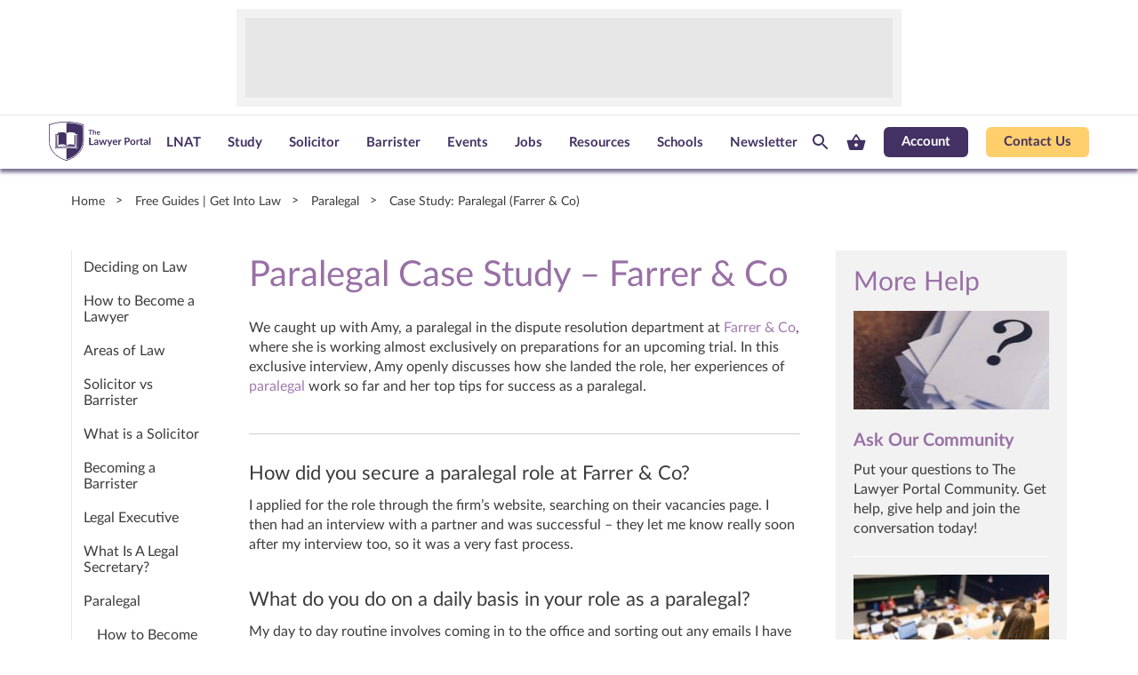

--- FILE ---
content_type: text/html; charset=UTF-8
request_url: https://www.thelawyerportal.com/careers/what-is-a-paralegal/paralegal-case-study/
body_size: 27183
content:
<!doctype html>
<!--[if lt IE 7]>		<html class="no-js ie6 ie lt-ie10 lt-ie9 lt-ie8 lt-ie7" lang="en"> <![endif]-->
<!--[if IE 7]>			<html class="no-js ie7 ie lt-ie10 lt-ie9 lt-ie8 gt-ie6" lang="en"> <![endif]-->
<!--[if IE 8]>			<html class="no-js ie8 ie lt-ie10 lt-ie9 gt-ie6 gt-ie7" lang="en"> <![endif]-->
<!--[if IE 9]>			<html class="no-js ie9 ie lt-ie10 gt-ie6 gt-ie7 gt-ie8" lang="en"> <![endif]-->
<!--[if IE 10]>			<html class="no-js ie10 ie lt-ie11 gt-ie6 gt-ie7 gt-ie8 gt-ie9 good-browser" lang="en"> <![endif]-->
<!--[if !IE ]><!-->
<html class="no-js not-ie gt-ie6 gt-ie7 gt-ie8 gt-ie9 gt-ie10 good-browser" lang="en">
<!--<![endif]-->

<head>
	<meta charset="UTF-8">
	<meta name="viewport" content="width=device-width, initial-scale = 1.0">
	<meta name="google-site-verification" content="62lvSHky27iTm-I0jJ4mWhZ_pZc2MKSPczDEYp7kHKE" />

		<link rel="shortcut icon" href="//www.thelawyerportal.com/wp-content/themes/lawyerportal/assets/images/design/favicon.ico">
	<script type="52458f8cfbc9b5a339b8f460-text/javascript">
		window.MSInputMethodContext && document.documentMode && document.write('<script src="/wp-content/themes/medicportal/assets/js/ie11CustomProperties.js"><\/script>');
	</script>
        <!-- Google Tag Manager -->
    <script type="52458f8cfbc9b5a339b8f460-text/javascript">(function(w,d,s,l,i){w[l]=w[l]||[];w[l].push({'gtm.start':
    new Date().getTime(),event:'gtm.js'});var f=d.getElementsByTagName(s)[0],
    j=d.createElement(s),dl=l!='dataLayer'?'&l='+l:'';j.async=true;j.src=
    '//www.googletagmanager.com/gtm.js?id='+i+dl;f.parentNode.insertBefore(j,f);
    })(window,document,'script','dataLayer','GTM-5G64XW2');</script>
    <!-- End Google Tag Manager -->
    <!-- Google Consent Mode v2 -->
    <script type="52458f8cfbc9b5a339b8f460-text/javascript">
        window.dataLayer = window.dataLayer || [];
        function gtag() {
            dataLayer.push(arguments);
        }
        gtag("consent", "default", {
            ad_storage: "denied",
            ad_user_data: "denied",
            ad_personalization: "denied",
            analytics_storage: "denied",
            functionality_storage: "denied",
            personalization_storage: "denied",
            security_storage: "granted",
            wait_for_update: 2000,
        });
        gtag("set", "ads_data_redaction", true);
        gtag("set", "url_passthrough", true);
    </script>
    <!-- End Google Consent Mode v2 -->
        <meta http-equiv="x-dns-prefetch-control" content="on">
        <link rel="preconnect" href="//cdnjs.cloudflare.com" crossorigin>
        <link rel="preconnect" href="//fonts.googleapis.com" crossorigin>
        <link rel="preconnect" href="//platform.twitter.com" crossorigin>
        <link rel="preconnect" href="//pbs.twimg.com" crossorigin>
        <link rel="preconnect" href="//syndication.twitter.com" crossorigin>
        <link rel="preconnect" href="//cdn.syndication.twimg.com" crossorigin>
        <link rel="preconnect" href="//s3.amazonaws.com" crossorigin>
        <link rel="dns-prefetch" href="//cdnjs.cloudflare.com">
        <link rel="dns-prefetch" href="//www.google-analytics.com">
        <link rel="dns-prefetch" href="//fonts.googleapis.com">
        <link rel="dns-prefetch" href="//fonts.gstatic.com">
        <link rel="dns-prefetch" href="//platform.twitter.com">
        <link rel="dns-prefetch" href="//pbs.twimg.com">
        <link rel="dns-prefetch" href="//syndication.twitter.com">
        <link rel="dns-prefetch" href="//cdn.syndication.twimg.com">
        <link rel="dns-prefetch" href="//s3.amazonaws.com"><meta name='robots' content='index, follow, max-image-preview:large, max-snippet:-1, max-video-preview:-1' />
	<style>img:is([sizes="auto" i], [sizes^="auto," i]) { contain-intrinsic-size: 3000px 1500px }</style>
	
<!-- Google Tag Manager for WordPress by gtm4wp.com -->
<script data-cfasync="false" data-pagespeed-no-defer>
	var gtm4wp_datalayer_name = "dataLayer";
	var dataLayer = dataLayer || [];
	const gtm4wp_use_sku_instead = 0;
	const gtm4wp_currency = 'GBP';
	const gtm4wp_product_per_impression = 10;
	const gtm4wp_clear_ecommerce = false;
	const gtm4wp_datalayer_max_timeout = 2000;
</script>
<!-- End Google Tag Manager for WordPress by gtm4wp.com -->
	<!-- This site is optimized with the Yoast SEO Premium plugin v24.2 (Yoast SEO v26.6) - https://yoast.com/wordpress/plugins/seo/ -->
	<title>Paralegal Case Study - Farrer &amp; Co | The Lawyer Portal</title>
	<meta name="description" content="What is being a paralegal like? We talk to Amy, a paralegal in the dispute resolution department at Farrer &amp; Co, about her role and challenges she faces." />
	<link rel="canonical" href="https://www.thelawyerportal.com/careers/what-is-a-paralegal/paralegal-case-study/" />
	<meta property="og:locale" content="en_US" />
	<meta property="og:type" content="article" />
	<meta property="og:title" content="Paralegal Case Study - Farrer &amp; Co" />
	<meta property="og:description" content="What is being a paralegal like? We talk to Amy, a paralegal in the dispute resolution department at Farrer &amp; Co, about her role and challenges she faces." />
	<meta property="og:url" content="https://www.thelawyerportal.com/careers/what-is-a-paralegal/paralegal-case-study/" />
	<meta property="og:site_name" content="The Lawyer Portal" />
	<meta property="article:modified_time" content="2017-02-06T13:50:39+00:00" />
	<meta property="og:image" content="https://www.thelawyerportal.com/wp-content/uploads/2017/01/Paralegal-1.jpg" />
	<meta property="og:image:width" content="500" />
	<meta property="og:image:height" content="334" />
	<meta property="og:image:type" content="image/jpeg" />
	<meta name="twitter:card" content="summary_large_image" />
	<meta name="twitter:label1" content="Est. reading time" />
	<meta name="twitter:data1" content="3 minutes" />
	<script type="application/ld+json" class="yoast-schema-graph">{"@context":"https://schema.org","@graph":[{"@type":"WebPage","@id":"https://www.thelawyerportal.com/careers/what-is-a-paralegal/paralegal-case-study/","url":"https://www.thelawyerportal.com/careers/what-is-a-paralegal/paralegal-case-study/","name":"Paralegal Case Study - Farrer & Co | The Lawyer Portal","isPartOf":{"@id":"https://www.thelawyerportal.com/#website"},"primaryImageOfPage":{"@id":"https://www.thelawyerportal.com/careers/what-is-a-paralegal/paralegal-case-study/#primaryimage"},"image":{"@id":"https://www.thelawyerportal.com/careers/what-is-a-paralegal/paralegal-case-study/#primaryimage"},"thumbnailUrl":"https://www.thelawyerportal.com/wp-content/uploads/2017/01/Paralegal-1.jpg","datePublished":"2017-01-30T23:31:57+00:00","dateModified":"2017-02-06T13:50:39+00:00","description":"What is being a paralegal like? We talk to Amy, a paralegal in the dispute resolution department at Farrer & Co, about her role and challenges she faces.","breadcrumb":{"@id":"https://www.thelawyerportal.com/careers/what-is-a-paralegal/paralegal-case-study/#breadcrumb"},"inLanguage":"en-US","potentialAction":[{"@type":"ReadAction","target":["https://www.thelawyerportal.com/careers/what-is-a-paralegal/paralegal-case-study/"]}]},{"@type":"ImageObject","inLanguage":"en-US","@id":"https://www.thelawyerportal.com/careers/what-is-a-paralegal/paralegal-case-study/#primaryimage","url":"https://www.thelawyerportal.com/wp-content/uploads/2017/01/Paralegal-1.jpg","contentUrl":"https://www.thelawyerportal.com/wp-content/uploads/2017/01/Paralegal-1.jpg","width":500,"height":334,"caption":"Paralegal"},{"@type":"BreadcrumbList","@id":"https://www.thelawyerportal.com/careers/what-is-a-paralegal/paralegal-case-study/#breadcrumb","itemListElement":[{"@type":"ListItem","position":1,"name":"Home","item":"https://www.thelawyerportal.com/"},{"@type":"ListItem","position":2,"name":"Law Career Paths","item":"https://www.thelawyerportal.com/careers/"},{"@type":"ListItem","position":3,"name":"What Is A Paralegal?","item":"https://www.thelawyerportal.com/careers/what-is-a-paralegal/"},{"@type":"ListItem","position":4,"name":"Paralegal Case Study &#8211; Farrer &#038; Co"}]},{"@type":"WebSite","@id":"https://www.thelawyerportal.com/#website","url":"https://www.thelawyerportal.com/","name":"The Lawyer Portal","description":"","potentialAction":[{"@type":"SearchAction","target":{"@type":"EntryPoint","urlTemplate":"https://www.thelawyerportal.com/?s={search_term_string}"},"query-input":{"@type":"PropertyValueSpecification","valueRequired":true,"valueName":"search_term_string"}}],"inLanguage":"en-US"}]}</script>
	<!-- / Yoast SEO Premium plugin. -->


<link rel='dns-prefetch' href='//pagead2.googlesyndication.com' />
<link rel='dns-prefetch' href='//cdn.jsdelivr.net' />
<link rel='dns-prefetch' href='//cdnjs.cloudflare.com' />
<link rel='stylesheet' id='styles-css' href='https://www.thelawyerportal.com/wp-content/themes/lawyerportal/assets/build/styles-default.css?ver=1768561934' type='text/css' media='all' />
<style id='classic-theme-styles-inline-css' type='text/css'>
/*! This file is auto-generated */
.wp-block-button__link{color:#fff;background-color:#32373c;border-radius:9999px;box-shadow:none;text-decoration:none;padding:calc(.667em + 2px) calc(1.333em + 2px);font-size:1.125em}.wp-block-file__button{background:#32373c;color:#fff;text-decoration:none}
</style>
<style id='global-styles-inline-css' type='text/css'>
:root{--wp--preset--aspect-ratio--square: 1;--wp--preset--aspect-ratio--4-3: 4/3;--wp--preset--aspect-ratio--3-4: 3/4;--wp--preset--aspect-ratio--3-2: 3/2;--wp--preset--aspect-ratio--2-3: 2/3;--wp--preset--aspect-ratio--16-9: 16/9;--wp--preset--aspect-ratio--9-16: 9/16;--wp--preset--color--black: #000000;--wp--preset--color--cyan-bluish-gray: #abb8c3;--wp--preset--color--white: #ffffff;--wp--preset--color--pale-pink: #f78da7;--wp--preset--color--vivid-red: #cf2e2e;--wp--preset--color--luminous-vivid-orange: #ff6900;--wp--preset--color--luminous-vivid-amber: #fcb900;--wp--preset--color--light-green-cyan: #7bdcb5;--wp--preset--color--vivid-green-cyan: #00d084;--wp--preset--color--pale-cyan-blue: #8ed1fc;--wp--preset--color--vivid-cyan-blue: #0693e3;--wp--preset--color--vivid-purple: #9b51e0;--wp--preset--gradient--vivid-cyan-blue-to-vivid-purple: linear-gradient(135deg,rgba(6,147,227,1) 0%,rgb(155,81,224) 100%);--wp--preset--gradient--light-green-cyan-to-vivid-green-cyan: linear-gradient(135deg,rgb(122,220,180) 0%,rgb(0,208,130) 100%);--wp--preset--gradient--luminous-vivid-amber-to-luminous-vivid-orange: linear-gradient(135deg,rgba(252,185,0,1) 0%,rgba(255,105,0,1) 100%);--wp--preset--gradient--luminous-vivid-orange-to-vivid-red: linear-gradient(135deg,rgba(255,105,0,1) 0%,rgb(207,46,46) 100%);--wp--preset--gradient--very-light-gray-to-cyan-bluish-gray: linear-gradient(135deg,rgb(238,238,238) 0%,rgb(169,184,195) 100%);--wp--preset--gradient--cool-to-warm-spectrum: linear-gradient(135deg,rgb(74,234,220) 0%,rgb(151,120,209) 20%,rgb(207,42,186) 40%,rgb(238,44,130) 60%,rgb(251,105,98) 80%,rgb(254,248,76) 100%);--wp--preset--gradient--blush-light-purple: linear-gradient(135deg,rgb(255,206,236) 0%,rgb(152,150,240) 100%);--wp--preset--gradient--blush-bordeaux: linear-gradient(135deg,rgb(254,205,165) 0%,rgb(254,45,45) 50%,rgb(107,0,62) 100%);--wp--preset--gradient--luminous-dusk: linear-gradient(135deg,rgb(255,203,112) 0%,rgb(199,81,192) 50%,rgb(65,88,208) 100%);--wp--preset--gradient--pale-ocean: linear-gradient(135deg,rgb(255,245,203) 0%,rgb(182,227,212) 50%,rgb(51,167,181) 100%);--wp--preset--gradient--electric-grass: linear-gradient(135deg,rgb(202,248,128) 0%,rgb(113,206,126) 100%);--wp--preset--gradient--midnight: linear-gradient(135deg,rgb(2,3,129) 0%,rgb(40,116,252) 100%);--wp--preset--font-size--small: 13px;--wp--preset--font-size--medium: 20px;--wp--preset--font-size--large: 36px;--wp--preset--font-size--x-large: 42px;--wp--preset--spacing--20: 0.44rem;--wp--preset--spacing--30: 0.67rem;--wp--preset--spacing--40: 1rem;--wp--preset--spacing--50: 1.5rem;--wp--preset--spacing--60: 2.25rem;--wp--preset--spacing--70: 3.38rem;--wp--preset--spacing--80: 5.06rem;--wp--preset--shadow--natural: 6px 6px 9px rgba(0, 0, 0, 0.2);--wp--preset--shadow--deep: 12px 12px 50px rgba(0, 0, 0, 0.4);--wp--preset--shadow--sharp: 6px 6px 0px rgba(0, 0, 0, 0.2);--wp--preset--shadow--outlined: 6px 6px 0px -3px rgba(255, 255, 255, 1), 6px 6px rgba(0, 0, 0, 1);--wp--preset--shadow--crisp: 6px 6px 0px rgba(0, 0, 0, 1);}:where(.is-layout-flex){gap: 0.5em;}:where(.is-layout-grid){gap: 0.5em;}body .is-layout-flex{display: flex;}.is-layout-flex{flex-wrap: wrap;align-items: center;}.is-layout-flex > :is(*, div){margin: 0;}body .is-layout-grid{display: grid;}.is-layout-grid > :is(*, div){margin: 0;}:where(.wp-block-columns.is-layout-flex){gap: 2em;}:where(.wp-block-columns.is-layout-grid){gap: 2em;}:where(.wp-block-post-template.is-layout-flex){gap: 1.25em;}:where(.wp-block-post-template.is-layout-grid){gap: 1.25em;}.has-black-color{color: var(--wp--preset--color--black) !important;}.has-cyan-bluish-gray-color{color: var(--wp--preset--color--cyan-bluish-gray) !important;}.has-white-color{color: var(--wp--preset--color--white) !important;}.has-pale-pink-color{color: var(--wp--preset--color--pale-pink) !important;}.has-vivid-red-color{color: var(--wp--preset--color--vivid-red) !important;}.has-luminous-vivid-orange-color{color: var(--wp--preset--color--luminous-vivid-orange) !important;}.has-luminous-vivid-amber-color{color: var(--wp--preset--color--luminous-vivid-amber) !important;}.has-light-green-cyan-color{color: var(--wp--preset--color--light-green-cyan) !important;}.has-vivid-green-cyan-color{color: var(--wp--preset--color--vivid-green-cyan) !important;}.has-pale-cyan-blue-color{color: var(--wp--preset--color--pale-cyan-blue) !important;}.has-vivid-cyan-blue-color{color: var(--wp--preset--color--vivid-cyan-blue) !important;}.has-vivid-purple-color{color: var(--wp--preset--color--vivid-purple) !important;}.has-black-background-color{background-color: var(--wp--preset--color--black) !important;}.has-cyan-bluish-gray-background-color{background-color: var(--wp--preset--color--cyan-bluish-gray) !important;}.has-white-background-color{background-color: var(--wp--preset--color--white) !important;}.has-pale-pink-background-color{background-color: var(--wp--preset--color--pale-pink) !important;}.has-vivid-red-background-color{background-color: var(--wp--preset--color--vivid-red) !important;}.has-luminous-vivid-orange-background-color{background-color: var(--wp--preset--color--luminous-vivid-orange) !important;}.has-luminous-vivid-amber-background-color{background-color: var(--wp--preset--color--luminous-vivid-amber) !important;}.has-light-green-cyan-background-color{background-color: var(--wp--preset--color--light-green-cyan) !important;}.has-vivid-green-cyan-background-color{background-color: var(--wp--preset--color--vivid-green-cyan) !important;}.has-pale-cyan-blue-background-color{background-color: var(--wp--preset--color--pale-cyan-blue) !important;}.has-vivid-cyan-blue-background-color{background-color: var(--wp--preset--color--vivid-cyan-blue) !important;}.has-vivid-purple-background-color{background-color: var(--wp--preset--color--vivid-purple) !important;}.has-black-border-color{border-color: var(--wp--preset--color--black) !important;}.has-cyan-bluish-gray-border-color{border-color: var(--wp--preset--color--cyan-bluish-gray) !important;}.has-white-border-color{border-color: var(--wp--preset--color--white) !important;}.has-pale-pink-border-color{border-color: var(--wp--preset--color--pale-pink) !important;}.has-vivid-red-border-color{border-color: var(--wp--preset--color--vivid-red) !important;}.has-luminous-vivid-orange-border-color{border-color: var(--wp--preset--color--luminous-vivid-orange) !important;}.has-luminous-vivid-amber-border-color{border-color: var(--wp--preset--color--luminous-vivid-amber) !important;}.has-light-green-cyan-border-color{border-color: var(--wp--preset--color--light-green-cyan) !important;}.has-vivid-green-cyan-border-color{border-color: var(--wp--preset--color--vivid-green-cyan) !important;}.has-pale-cyan-blue-border-color{border-color: var(--wp--preset--color--pale-cyan-blue) !important;}.has-vivid-cyan-blue-border-color{border-color: var(--wp--preset--color--vivid-cyan-blue) !important;}.has-vivid-purple-border-color{border-color: var(--wp--preset--color--vivid-purple) !important;}.has-vivid-cyan-blue-to-vivid-purple-gradient-background{background: var(--wp--preset--gradient--vivid-cyan-blue-to-vivid-purple) !important;}.has-light-green-cyan-to-vivid-green-cyan-gradient-background{background: var(--wp--preset--gradient--light-green-cyan-to-vivid-green-cyan) !important;}.has-luminous-vivid-amber-to-luminous-vivid-orange-gradient-background{background: var(--wp--preset--gradient--luminous-vivid-amber-to-luminous-vivid-orange) !important;}.has-luminous-vivid-orange-to-vivid-red-gradient-background{background: var(--wp--preset--gradient--luminous-vivid-orange-to-vivid-red) !important;}.has-very-light-gray-to-cyan-bluish-gray-gradient-background{background: var(--wp--preset--gradient--very-light-gray-to-cyan-bluish-gray) !important;}.has-cool-to-warm-spectrum-gradient-background{background: var(--wp--preset--gradient--cool-to-warm-spectrum) !important;}.has-blush-light-purple-gradient-background{background: var(--wp--preset--gradient--blush-light-purple) !important;}.has-blush-bordeaux-gradient-background{background: var(--wp--preset--gradient--blush-bordeaux) !important;}.has-luminous-dusk-gradient-background{background: var(--wp--preset--gradient--luminous-dusk) !important;}.has-pale-ocean-gradient-background{background: var(--wp--preset--gradient--pale-ocean) !important;}.has-electric-grass-gradient-background{background: var(--wp--preset--gradient--electric-grass) !important;}.has-midnight-gradient-background{background: var(--wp--preset--gradient--midnight) !important;}.has-small-font-size{font-size: var(--wp--preset--font-size--small) !important;}.has-medium-font-size{font-size: var(--wp--preset--font-size--medium) !important;}.has-large-font-size{font-size: var(--wp--preset--font-size--large) !important;}.has-x-large-font-size{font-size: var(--wp--preset--font-size--x-large) !important;}
:where(.wp-block-post-template.is-layout-flex){gap: 1.25em;}:where(.wp-block-post-template.is-layout-grid){gap: 1.25em;}
:where(.wp-block-columns.is-layout-flex){gap: 2em;}:where(.wp-block-columns.is-layout-grid){gap: 2em;}
:root :where(.wp-block-pullquote){font-size: 1.5em;line-height: 1.6;}
</style>
<style id='woocommerce-inline-inline-css' type='text/css'>
.woocommerce form .form-row .required { visibility: visible; }
</style>
<link rel='stylesheet' id='learndash_quiz_front_css-css' href='//www.thelawyerportal.com/wp-content/plugins/sfwd-lms/themes/legacy/templates/learndash_quiz_front.min.css?ver=4.25.7.1' type='text/css' media='all' />
<link rel='stylesheet' id='dashicons-css' href='https://www.thelawyerportal.com/wp/wp-includes/css/dashicons.min.css?ver=6.8.3' type='text/css' media='all' />
<link rel='stylesheet' id='learndash-css' href='//www.thelawyerportal.com/wp-content/plugins/sfwd-lms/src/assets/dist/css/styles.css?ver=4.25.7.1' type='text/css' media='all' />
<link rel='stylesheet' id='jquery-dropdown-css-css' href='//www.thelawyerportal.com/wp-content/plugins/sfwd-lms/assets/css/jquery.dropdown.min.css?ver=4.25.7.1' type='text/css' media='all' />
<link rel='stylesheet' id='learndash_lesson_video-css' href='//www.thelawyerportal.com/wp-content/plugins/sfwd-lms/themes/legacy/templates/learndash_lesson_video.min.css?ver=4.25.7.1' type='text/css' media='all' />
<link rel='stylesheet' id='learndash-admin-bar-css' href='https://www.thelawyerportal.com/wp-content/plugins/sfwd-lms/src/assets/dist/css/admin-bar/styles.css?ver=4.25.7.1' type='text/css' media='all' />
<link rel='stylesheet' id='learndash-course-grid-skin-grid-css' href='https://www.thelawyerportal.com/wp-content/plugins/sfwd-lms/includes/course-grid/templates/skins/grid/style.css?ver=4.25.7.1' type='text/css' media='all' />
<link rel='stylesheet' id='learndash-course-grid-pagination-css' href='https://www.thelawyerportal.com/wp-content/plugins/sfwd-lms/includes/course-grid/templates/pagination/style.css?ver=4.25.7.1' type='text/css' media='all' />
<link rel='stylesheet' id='learndash-course-grid-filter-css' href='https://www.thelawyerportal.com/wp-content/plugins/sfwd-lms/includes/course-grid/templates/filter/style.css?ver=4.25.7.1' type='text/css' media='all' />
<link rel='stylesheet' id='learndash-course-grid-card-grid-1-css' href='https://www.thelawyerportal.com/wp-content/plugins/sfwd-lms/includes/course-grid/templates/cards/grid-1/style.css?ver=4.25.7.1' type='text/css' media='all' />
<link rel='stylesheet' id='jquery-modal-css' href='https://www.thelawyerportal.com/wp-content/plugins/variation-switcher-in-cart-for-woocommerce/assets/js/jquery-modal/jquery.modal.min.css?ver=2.5.0' type='text/css' media='all' />
<link rel='stylesheet' id='vrn-frontend-css' href='https://www.thelawyerportal.com/wp-content/plugins/variation-switcher-in-cart-for-woocommerce/assets/css/vrn-frontend.css?ver=2.5.0' type='text/css' media='all' />
<link rel='stylesheet' id='learndash-front-css' href='//www.thelawyerportal.com/wp-content/plugins/sfwd-lms/themes/ld30/assets/css/learndash.min.css?ver=4.25.7.1' type='text/css' media='all' />
<style id='learndash-front-inline-css' type='text/css'>
		.learndash-wrapper .ld-item-list .ld-item-list-item.ld-is-next,
		.learndash-wrapper .wpProQuiz_content .wpProQuiz_questionListItem label:focus-within {
			border-color: #423162;
		}

		/*
		.learndash-wrapper a:not(.ld-button):not(#quiz_continue_link):not(.ld-focus-menu-link):not(.btn-blue):not(#quiz_continue_link):not(.ld-js-register-account):not(#ld-focus-mode-course-heading):not(#btn-join):not(.ld-item-name):not(.ld-table-list-item-preview):not(.ld-lesson-item-preview-heading),
		 */

		.learndash-wrapper .ld-breadcrumbs a,
		.learndash-wrapper .ld-lesson-item.ld-is-current-lesson .ld-lesson-item-preview-heading,
		.learndash-wrapper .ld-lesson-item.ld-is-current-lesson .ld-lesson-title,
		.learndash-wrapper .ld-primary-color-hover:hover,
		.learndash-wrapper .ld-primary-color,
		.learndash-wrapper .ld-primary-color-hover:hover,
		.learndash-wrapper .ld-primary-color,
		.learndash-wrapper .ld-tabs .ld-tabs-navigation .ld-tab.ld-active,
		.learndash-wrapper .ld-button.ld-button-transparent,
		.learndash-wrapper .ld-button.ld-button-reverse,
		.learndash-wrapper .ld-icon-certificate,
		.learndash-wrapper .ld-login-modal .ld-login-modal-login .ld-modal-heading,
		#wpProQuiz_user_content a,
		.learndash-wrapper .ld-item-list .ld-item-list-item a.ld-item-name:hover,
		.learndash-wrapper .ld-focus-comments__heading-actions .ld-expand-button,
		.learndash-wrapper .ld-focus-comments__heading a,
		.learndash-wrapper .ld-focus-comments .comment-respond a,
		.learndash-wrapper .ld-focus-comment .ld-comment-reply a.comment-reply-link:hover,
		.learndash-wrapper .ld-expand-button.ld-button-alternate {
			color: #423162 !important;
		}

		.learndash-wrapper .ld-focus-comment.bypostauthor>.ld-comment-wrapper,
		.learndash-wrapper .ld-focus-comment.role-group_leader>.ld-comment-wrapper,
		.learndash-wrapper .ld-focus-comment.role-administrator>.ld-comment-wrapper {
			background-color:rgba(66, 49, 98, 0.03) !important;
		}


		.learndash-wrapper .ld-primary-background,
		.learndash-wrapper .ld-tabs .ld-tabs-navigation .ld-tab.ld-active:after {
			background: #423162 !important;
		}



		.learndash-wrapper .ld-course-navigation .ld-lesson-item.ld-is-current-lesson .ld-status-incomplete,
		.learndash-wrapper .ld-focus-comment.bypostauthor:not(.ptype-sfwd-assignment) >.ld-comment-wrapper>.ld-comment-avatar img,
		.learndash-wrapper .ld-focus-comment.role-group_leader>.ld-comment-wrapper>.ld-comment-avatar img,
		.learndash-wrapper .ld-focus-comment.role-administrator>.ld-comment-wrapper>.ld-comment-avatar img {
			border-color: #423162 !important;
		}



		.learndash-wrapper .ld-loading::before {
			border-top:3px solid #423162 !important;
		}

		.learndash-wrapper .ld-button:hover:not([disabled]):not(.ld-button-transparent):not(.ld--ignore-inline-css),
		#learndash-tooltips .ld-tooltip:after,
		#learndash-tooltips .ld-tooltip,
		.ld-tooltip:not(.ld-tooltip--modern) [role="tooltip"],
		.learndash-wrapper .ld-primary-background,
		.learndash-wrapper .btn-join:not(.ld--ignore-inline-css),
		.learndash-wrapper #btn-join:not(.ld--ignore-inline-css),
		.learndash-wrapper .ld-button:not([disabled]):not(.ld-button-reverse):not(.ld-button-transparent):not(.ld--ignore-inline-css),
		.learndash-wrapper .ld-expand-button:not([disabled]),
		.learndash-wrapper .wpProQuiz_content .wpProQuiz_button:not([disabled]):not(.wpProQuiz_button_reShowQuestion):not(.wpProQuiz_button_restartQuiz),
		.learndash-wrapper .wpProQuiz_content .wpProQuiz_button2:not([disabled]),
		.learndash-wrapper .ld-focus .ld-focus-sidebar .ld-course-navigation-heading,
		.learndash-wrapper .ld-focus-comments .form-submit #submit,
		.learndash-wrapper .ld-login-modal input[type='submit']:not([disabled]),
		.learndash-wrapper .ld-login-modal .ld-login-modal-register:not([disabled]),
		.learndash-wrapper .wpProQuiz_content .wpProQuiz_certificate a.btn-blue:not([disabled]),
		.learndash-wrapper .ld-focus .ld-focus-header .ld-user-menu .ld-user-menu-items a:not([disabled]),
		#wpProQuiz_user_content table.wp-list-table thead th,
		#wpProQuiz_overlay_close:not([disabled]),
		.learndash-wrapper .ld-expand-button.ld-button-alternate:not([disabled]) .ld-icon {
			background-color: #423162 !important;
			color: #ffffff;
		}

		.learndash-wrapper .ld-focus .ld-focus-sidebar .ld-focus-sidebar-trigger:not([disabled]):not(:hover):not(:focus) .ld-icon {
			background-color: #423162;
		}

		.learndash-wrapper .ld-focus .ld-focus-sidebar .ld-focus-sidebar-trigger:hover .ld-icon,
		.learndash-wrapper .ld-focus .ld-focus-sidebar .ld-focus-sidebar-trigger:focus .ld-icon {
			border-color: #423162;
			color: #423162;
		}

		.learndash-wrapper .ld-button:focus:not(.ld-button-transparent):not(.ld--ignore-inline-css),
		.learndash-wrapper .btn-join:focus:not(.ld--ignore-inline-css),
		.learndash-wrapper #btn-join:focus:not(.ld--ignore-inline-css),
		.learndash-wrapper .ld-expand-button:focus,
		.learndash-wrapper .wpProQuiz_content .wpProQuiz_button:not(.wpProQuiz_button_reShowQuestion):focus:not(.wpProQuiz_button_restartQuiz),
		.learndash-wrapper .wpProQuiz_content .wpProQuiz_button2:focus,
		.learndash-wrapper .ld-focus-comments .form-submit #submit,
		.learndash-wrapper .ld-login-modal input[type='submit']:focus,
		.learndash-wrapper .ld-login-modal .ld-login-modal-register:focus,
		.learndash-wrapper .wpProQuiz_content .wpProQuiz_certificate a.btn-blue:focus {
			opacity: 0.75; /* Replicates the hover/focus states pre-4.21.3. */
			outline-color: #423162;
		}

		.learndash-wrapper .ld-button:hover:not(.ld-button-transparent):not(.ld--ignore-inline-css),
		.learndash-wrapper .btn-join:hover:not(.ld--ignore-inline-css),
		.learndash-wrapper #btn-join:hover:not(.ld--ignore-inline-css),
		.learndash-wrapper .ld-expand-button:hover,
		.learndash-wrapper .wpProQuiz_content .wpProQuiz_button:not(.wpProQuiz_button_reShowQuestion):hover:not(.wpProQuiz_button_restartQuiz),
		.learndash-wrapper .wpProQuiz_content .wpProQuiz_button2:hover,
		.learndash-wrapper .ld-focus-comments .form-submit #submit,
		.learndash-wrapper .ld-login-modal input[type='submit']:hover,
		.learndash-wrapper .ld-login-modal .ld-login-modal-register:hover,
		.learndash-wrapper .wpProQuiz_content .wpProQuiz_certificate a.btn-blue:hover {
			background-color: #423162; /* Replicates the hover/focus states pre-4.21.3. */
			opacity: 0.85; /* Replicates the hover/focus states pre-4.21.3. */
		}

		.learndash-wrapper .ld-item-list .ld-item-search .ld-closer:focus {
			border-color: #423162;
		}

		.learndash-wrapper .ld-focus .ld-focus-header .ld-user-menu .ld-user-menu-items:before {
			border-bottom-color: #423162 !important;
		}

		.learndash-wrapper .ld-button.ld-button-transparent:hover {
			background: transparent !important;
		}

		.learndash-wrapper .ld-button.ld-button-transparent:focus {
			outline-color: #423162;
		}

		.learndash-wrapper .ld-focus .ld-focus-header .sfwd-mark-complete .learndash_mark_complete_button:not(.ld--ignore-inline-css),
		.learndash-wrapper .ld-focus .ld-focus-header #sfwd-mark-complete #learndash_mark_complete_button,
		.learndash-wrapper .ld-button.ld-button-transparent,
		.learndash-wrapper .ld-button.ld-button-alternate,
		.learndash-wrapper .ld-expand-button.ld-button-alternate {
			background-color:transparent !important;
		}

		.learndash-wrapper .ld-focus-header .ld-user-menu .ld-user-menu-items a,
		.learndash-wrapper .ld-button.ld-button-reverse:hover,
		.learndash-wrapper .ld-alert-success .ld-alert-icon.ld-icon-certificate,
		.learndash-wrapper .ld-alert-warning .ld-button,
		.learndash-wrapper .ld-primary-background.ld-status {
			color:white !important;
		}

		.learndash-wrapper .ld-status.ld-status-unlocked {
			background-color: rgba(66,49,98,0.2) !important;
			color: #423162 !important;
		}

		.learndash-wrapper .wpProQuiz_content .wpProQuiz_addToplist {
			background-color: rgba(66,49,98,0.1) !important;
			border: 1px solid #423162 !important;
		}

		.learndash-wrapper .wpProQuiz_content .wpProQuiz_toplistTable th {
			background: #423162 !important;
		}

		.learndash-wrapper .wpProQuiz_content .wpProQuiz_toplistTrOdd {
			background-color: rgba(66,49,98,0.1) !important;
		}


		.learndash-wrapper .wpProQuiz_content .wpProQuiz_time_limit .wpProQuiz_progress {
			background-color: #423162 !important;
		}
		
		.learndash-wrapper #quiz_continue_link,
		.learndash-wrapper .ld-secondary-background,
		.learndash-wrapper .learndash_mark_complete_button:not(.ld--ignore-inline-css),
		.learndash-wrapper #learndash_mark_complete_button,
		.learndash-wrapper .ld-status-complete,
		.learndash-wrapper .ld-alert-success .ld-button,
		.learndash-wrapper .ld-alert-success .ld-alert-icon {
			background-color: #ffcf6c !important;
		}

		.learndash-wrapper #quiz_continue_link:focus,
		.learndash-wrapper .learndash_mark_complete_button:focus:not(.ld--ignore-inline-css),
		.learndash-wrapper #learndash_mark_complete_button:focus,
		.learndash-wrapper .ld-alert-success .ld-button:focus {
			outline-color: #ffcf6c;
		}

		.learndash-wrapper .wpProQuiz_content a#quiz_continue_link {
			background-color: #ffcf6c !important;
		}

		.learndash-wrapper .wpProQuiz_content a#quiz_continue_link:focus {
			outline-color: #ffcf6c;
		}

		.learndash-wrapper .course_progress .sending_progress_bar {
			background: #ffcf6c !important;
		}

		.learndash-wrapper .wpProQuiz_content .wpProQuiz_button_reShowQuestion:hover, .learndash-wrapper .wpProQuiz_content .wpProQuiz_button_restartQuiz:hover {
			background-color: #ffcf6c !important;
			opacity: 0.75;
		}

		.learndash-wrapper .wpProQuiz_content .wpProQuiz_button_reShowQuestion:focus,
		.learndash-wrapper .wpProQuiz_content .wpProQuiz_button_restartQuiz:focus {
			outline-color: #ffcf6c;
		}

		.learndash-wrapper .ld-secondary-color-hover:hover,
		.learndash-wrapper .ld-secondary-color,
		.learndash-wrapper .ld-focus .ld-focus-header .sfwd-mark-complete .learndash_mark_complete_button:not(.ld--ignore-inline-css),
		.learndash-wrapper .ld-focus .ld-focus-header #sfwd-mark-complete #learndash_mark_complete_button,
		.learndash-wrapper .ld-focus .ld-focus-header .sfwd-mark-complete:after {
			color: #ffcf6c !important;
		}

		.learndash-wrapper .ld-secondary-in-progress-icon {
			border-left-color: #ffcf6c !important;
			border-top-color: #ffcf6c !important;
		}

		.learndash-wrapper .ld-alert-success {
			border-color: #ffcf6c;
			background-color: transparent !important;
			color: #ffcf6c;
		}

		
		.learndash-wrapper .ld-alert-warning {
			background-color:transparent;
		}

		.learndash-wrapper .ld-status-waiting,
		.learndash-wrapper .ld-alert-warning .ld-alert-icon {
			background-color: #dd3333 !important;
		}

		.learndash-wrapper .ld-tertiary-color-hover:hover,
		.learndash-wrapper .ld-tertiary-color,
		.learndash-wrapper .ld-alert-warning {
			color: #dd3333 !important;
		}

		.learndash-wrapper .ld-tertiary-background {
			background-color: #dd3333 !important;
		}

		.learndash-wrapper .ld-alert-warning {
			border-color: #dd3333 !important;
		}

		.learndash-wrapper .ld-tertiary-background,
		.learndash-wrapper .ld-alert-warning .ld-alert-icon {
			color:white !important;
		}

		.learndash-wrapper .wpProQuiz_content .wpProQuiz_reviewQuestion li.wpProQuiz_reviewQuestionReview,
		.learndash-wrapper .wpProQuiz_content .wpProQuiz_box li.wpProQuiz_reviewQuestionReview {
			background-color: #dd3333 !important;
		}

		
</style>
<link rel='stylesheet' id='tablepress-default-css' href='https://www.thelawyerportal.com/wp-content/plugins/tablepress/css/build/default.css?ver=3.2.6' type='text/css' media='all' />
<link rel='stylesheet' id='wp-h5p-xapi-css' href='https://www.thelawyerportal.com/wp-content/plugins/tin-canny-learndash-reporting/src/h5p-xapi/wp-h5p-xapi.css?ver=4.2.0.2' type='text/css' media='all' />
<link rel='stylesheet' id='snc-style-css' href='https://www.thelawyerportal.com/wp-content/plugins/tin-canny-learndash-reporting/src/uncanny-articulate-and-captivate/assets/css/style.min.css?ver=4.2.0.2' type='text/css' media='all' />
<script type="text/template" id="tmpl-variation-template">
	<div class="woocommerce-variation-description">{{{ data.variation.variation_description }}}</div>
	<div class="woocommerce-variation-price">{{{ data.variation.price_html }}}</div>
</script>
<script type="text/template" id="tmpl-unavailable-variation-template">
	<p>Sorry, this product is unavailable. Please choose a different combination.</p>
</script>
<script type="52458f8cfbc9b5a339b8f460-text/javascript" src="https://www.thelawyerportal.com/wp/wp-includes/js/jquery/jquery.min.js?ver=3.7.1" id="jquery-core-js"></script>
<script type="52458f8cfbc9b5a339b8f460-text/javascript" src="https://www.thelawyerportal.com/wp/wp-includes/js/jquery/jquery-migrate.min.js?ver=3.4.1" id="jquery-migrate-js"></script>
<script type="52458f8cfbc9b5a339b8f460-text/javascript" src="https://www.thelawyerportal.com/wp/wp-includes/js/underscore.min.js?ver=1.13.7" id="underscore-js"></script>
<script type="52458f8cfbc9b5a339b8f460-text/javascript" id="wp-util-js-extra">
/* <![CDATA[ */
var _wpUtilSettings = {"ajax":{"url":"\/wp\/wp-admin\/admin-ajax.php"}};
/* ]]> */
</script>
<script type="52458f8cfbc9b5a339b8f460-text/javascript" src="https://www.thelawyerportal.com/wp/wp-includes/js/wp-util.min.js?ver=6.8.3" id="wp-util-js"></script>
<script type="52458f8cfbc9b5a339b8f460-text/javascript" src="https://www.thelawyerportal.com/wp-content/plugins/woocommerce/assets/js/jquery-blockui/jquery.blockUI.min.js?ver=2.7.0-wc.10.4.3" id="wc-jquery-blockui-js" data-wp-strategy="defer"></script>
<script type="52458f8cfbc9b5a339b8f460-text/javascript" src="https://pagead2.googlesyndication.com/pagead/js/adsbygoogle.js?client=ca-pub-3061970342297362&amp;ver=6.8.3" id="gam_script-js"></script>
<script type="52458f8cfbc9b5a339b8f460-text/javascript" id="gam_script-js-after">
/* <![CDATA[ */
var PWT={}; //Initialize Namespace
                var googletag = googletag || {};
                googletag.cmd = googletag.cmd || [];
                var gptRan = false;
                PWT.jsLoaded = function(){ //PubMatic pwt.js on load callback is used to load GPT
                    loadGPT();
                };
                var loadGPT = function() {
                    // Check the gptRan flag
                    if (!gptRan) {
                        gptRan = true;
                        var gads = document.createElement('script');
                        var useSSL = 'https:' == document.location.protocol;
                        gads.src = (useSSL ? 'https:' : 'http:') + '//securepubads.g.doubleclick.net/tag/js/gpt.js';
                        var node = document.getElementsByTagName('script')[0];
                        node.parentNode.insertBefore(gads, node);
                    }
                };
                // Failsafe to call gpt
                setTimeout(loadGPT, 500);
            </script>
<!--GPT Tag ends here -->
<!--Wrapper Tag starts here -->
<script type="52458f8cfbc9b5a339b8f460-text/javascript">
(function() {
	var purl = window.location.href;
	var url = '//ads.pubmatic.com/AdServer/js/pwt/158698/9002';
	var profileVersionId = '';
	if(purl.indexOf('pwtv=')>0){
		var regexp = /pwtv=(.*?)(&|$)/g;
		var matches = regexp.exec(purl);
		if(matches.length >= 2 && matches[1].length > 0){
			profileVersionId = '/'+matches[1];
		}
	}
	var wtads = document.createElement('script');
	wtads.async = true;
	wtads.type = 'text/javascript';
	wtads.src = url+profileVersionId+'/pwt.js';
	var node = document.getElementsByTagName('script')[0];
	node.parentNode.insertBefore(wtads, node);
})();
</script>

<script type="52458f8cfbc9b5a339b8f460-text/javascript">
  window.googletag = window.googletag || {cmd: []};
  googletag.cmd.push(function() {

        bannerMapping = googletag.sizeMapping().
  			addSize([0, 0], [1, 1]).
  			addSize([320, 0], [[320, 50], [320, 100], [300, 50]]).
  			addSize([801, 0], [728, 90]).
  			addSize([1024, 0], [[728, 90], [970, 90], [970, 250]]).
  			build();

        leaderMapping = googletag.sizeMapping().
  			addSize([0, 0], [1, 1]).
  			addSize([320, 0], [320, 50]).
  			addSize([801, 0], [728, 90]).
  			build();

        mobileMapping = googletag.sizeMapping().
  			addSize([0, 0], [1, 1]).
  			addSize([320, 0], [320, 50]).
  			addSize([801, 0], [1, 1]).
  			build();


    googletag.defineSlot('/22468189699/TLP/banner', [[300, 50], [728, 90], [320, 100], [320, 50], [970, 90], [970, 250]], 'div-gpt-ad-1666191809210-0').defineSizeMapping(bannerMapping).addService(googletag.pubads());
    googletag.defineSlot('/22468189699/TLP/leaderboard', [[728, 90], [320, 50]], 'div-gpt-ad-1666191809210-1').defineSizeMapping(leaderMapping).addService(googletag.pubads());
    googletag.defineSlot('/22468189699/TLP/mpu', [300, 250], 'div-gpt-ad-1666191809210-2').addService(googletag.pubads());
    googletag.defineSlot('/22468189699/TLP/mpu2', [300, 250], 'div-gpt-ad-1666191809210-3').addService(googletag.pubads());
    googletag.defineSlot('/22468189699/TLP/mpu3', [300, 250], 'div-gpt-ad-1666191809210-4').addService(googletag.pubads());
    googletag.defineSlot('/22468189699/TLP/In-Content', [300, 250], 'div-gpt-ad-1666191809210-5').addService(googletag.pubads());
    googletag.defineSlot('/22468189699/TLP/mobbanner', [320, 50], 'div-gpt-ad-1666191809210-6').defineSizeMapping(mobileMapping).addService(googletag.pubads());
    googletag.pubads().enableSingleRequest();
    googletag.pubads().collapseEmptyDivs();
    googletag.enableServices();
  });
/* ]]> */
</script>
<script type="52458f8cfbc9b5a339b8f460-text/javascript" id="jquery-modal-js-extra">
/* <![CDATA[ */
var jquery_modal_params = [];
/* ]]> */
</script>
<script type="52458f8cfbc9b5a339b8f460-text/javascript" src="https://www.thelawyerportal.com/wp-content/plugins/variation-switcher-in-cart-for-woocommerce/assets/js/jquery-modal/jquery.modal.min.js?ver=2.5.0" id="jquery-modal-js"></script>
<script type="52458f8cfbc9b5a339b8f460-text/javascript" id="vrn-frontend-js-extra">
/* <![CDATA[ */
var vrn_frontend_params = {"ajax_url":"https:\/\/www.thelawyerportal.com\/wp\/wp-admin\/admin-ajax.php","switch_variation_nonce":"b83ed12500","enabled_in_checkout":"","reload_after_variation_change":"no"};
/* ]]> */
</script>
<script type="52458f8cfbc9b5a339b8f460-text/javascript" src="https://www.thelawyerportal.com/wp-content/plugins/variation-switcher-in-cart-for-woocommerce/assets/js/frontend/vrn-frontend.js?ver=2.5.0" id="vrn-frontend-js"></script>
<script defer type="52458f8cfbc9b5a339b8f460-text/javascript" src="https://cdn.jsdelivr.net/npm/es6-promise@4/dist/es6-promise.auto.min.js?ver=6.8.3" id="promisePolyfill-js"></script>
<script defer type="52458f8cfbc9b5a339b8f460-text/javascript" src="https://cdnjs.cloudflare.com/ajax/libs/screenfull.js/5.0.0/screenfull.min.js?ver=6.8.3" id="screenfull-js"></script>
<script type="52458f8cfbc9b5a339b8f460-text/javascript" id="wp-h5p-xapi-js-before">
/* <![CDATA[ */
WP_H5P_XAPI_STATEMENT_URL = 'https://www.thelawyerportal.com/wp/wp-admin/admin-ajax.php?action=process-xapi-statement';WP_H5P_XAPI_CONTEXTACTIVITY = JSON.parse( '{"id":"https:\/\/www.thelawyerportal.com\/careers\/what-is-a-paralegal\/paralegal-case-study\/","definition":{"name":{"en":"Paralegal Case Study - Farrer &amp; Co | The Lawyer Portal"},"moreInfo":"https:\/\/www.thelawyerportal.com\/careers\/what-is-a-paralegal\/paralegal-case-study\/"}}' );
/* ]]> */
</script>
<script type="52458f8cfbc9b5a339b8f460-text/javascript" src="https://www.thelawyerportal.com/wp-content/plugins/tin-canny-learndash-reporting/src/h5p-xapi/wp-h5p-xapi.js?ver=4.2.0.2" id="wp-h5p-xapi-js"></script>
<link rel="https://api.w.org/" href="https://www.thelawyerportal.com/wp-json/" /><link rel="alternate" title="JSON" type="application/json" href="https://www.thelawyerportal.com/wp-json/wp/v2/pages/2116" /><link rel="alternate" title="oEmbed (JSON)" type="application/json+oembed" href="https://www.thelawyerportal.com/wp-json/oembed/1.0/embed?url=https%3A%2F%2Fwww.thelawyerportal.com%2Fcareers%2Fwhat-is-a-paralegal%2Fparalegal-case-study%2F" />
<link rel="alternate" title="oEmbed (XML)" type="text/xml+oembed" href="https://www.thelawyerportal.com/wp-json/oembed/1.0/embed?url=https%3A%2F%2Fwww.thelawyerportal.com%2Fcareers%2Fwhat-is-a-paralegal%2Fparalegal-case-study%2F&#038;format=xml" />
<style>:root {
			--lazy-loader-animation-duration: 300ms;
		}
		  
		.lazyload {
	display: block;
}

.lazyload,
        .lazyloading {
			opacity: 0;
		}


		.lazyloaded {
			opacity: 1;
			transition: opacity 300ms;
			transition: opacity var(--lazy-loader-animation-duration);
		}</style><noscript><style>.lazyload { display: none; } .lazyload[class*="lazy-loader-background-element-"] { display: block; opacity: 1; }</style></noscript><!-- Stream WordPress user activity plugin v4.1.1 -->

<!-- Google Tag Manager for WordPress by gtm4wp.com -->
<!-- GTM Container placement set to off -->
<script data-cfasync="false" data-pagespeed-no-defer>
	var dataLayer_content = {"pagePostType":"page","pagePostType2":"single-page","pagePostAuthor":"Rachel"};
	dataLayer.push( dataLayer_content );
</script>
<script data-cfasync="false" data-pagespeed-no-defer>
	console.warn && console.warn("[GTM4WP] Google Tag Manager container code placement set to OFF !!!");
	console.warn && console.warn("[GTM4WP] Data layer codes are active but GTM container must be loaded using custom coding !!!");
</script>
<!-- End Google Tag Manager for WordPress by gtm4wp.com --><meta name="facebook-domain-verification" content="drj8xdqiu4zis2ov9xadwxp6t8didu" />		<style type="text/css" id="wp-custom-css">
			div#cookie-notice {bottom: 0;} div#cookie-notice .cookie-notice-container #cn-refuse-cookie {margin-left: 0;}


.ki-outer .lf_opportunities .tabs-outer-scrollable:after {
	top: 0px!important;
}

.modal{
	z-index:1060!important;
	margin-left: auto;
    margin-right: auto;
}		</style>
				<meta name="keywords" content="Paralegal" />
	
    </head>
<body class="wp-singular page-template-default page page-id-2116 page-child parent-pageid-519 wp-theme-medicportal wp-child-theme-lawyerportal theme-medicportal woocommerce-no-js child-theme-lawyerportal">
<!-- Google Tag Manager (noscript) -->
<noscript><iframe src="//www.googletagmanager.com/ns.html?id=GTM-5G64XW2"
height="0" width="0" style="display:none;visibility:hidden"></iframe></noscript>
<!-- End Google Tag Manager (noscript) -->
<!-- Start cookieyes banner --> <script id="cookieyes" type="52458f8cfbc9b5a339b8f460-text/javascript" src="https://cdn-cookieyes.com/client_data/e3b8deddd972d6ab24a5ffd8/script.js"></script> <!-- End cookieyes banner -->

<div class="modal ck-account-modal fade" id="js-account-modal" tabindex="-1" aria-labelledby="account-modal-title" aria-hidden="true">
  <div class="modal-dialog ck-account-modal__dialog">
    <div class="modal-content rounded-2 p-5 border-0">
			<button class="no-btn ms-auto" data-bs-dismiss="modal" aria-label="Close">
				<svg width="12" height="12" viewBox="0 0 12 12" fill="none" xmlns="http://www.w3.org/2000/svg">
<path d="M11.8334 1.3415L10.6584 0.166504L6.00002 4.82484L1.34169 0.166504L0.166687 1.3415L4.82502 5.99984L0.166687 10.6582L1.34169 11.8332L6.00002 7.17484L10.6584 11.8332L11.8334 10.6582L7.17502 5.99984L11.8334 1.3415Z" fill="black"/>
</svg>
			</button>

			<h5 class="modal-heading fw-bold text-primary-blue mt-0 mb-4 text-center" id="account-modal-title">Sign In</h5>

			
			<div class="account-modal-form-wrapper">
				<form class="woocommerce-form woocommerce-form-login login" method="post" >

	
	
	<p class="form-row form-row-first">
        <label for="username">Username or email&nbsp;<span class="required" aria-hidden="true">*</span><span class="screen-reader-text">Required</span></label>
		<input type="text" class="input-text" name="username" id="username" autocomplete="username" required aria-required="true" />
	</p>
	<p class="form-row form-row-last">
        <label for="password">Password&nbsp;<span class="required" aria-hidden="true">*</span><span class="screen-reader-text">Required</span></label>
		<input class="input-text woocommerce-Input" type="password" name="password" id="password" autocomplete="current-password" required aria-required="true" />
	</p>
	<div class="clear"></div>

	
	<p class="form-row">
		<!-- <label class="woocommerce-form__label woocommerce-form__label-for-checkbox woocommerce-form-login__rememberme">
			<input class="woocommerce-form__input woocommerce-form__input-checkbox" name="rememberme" type="checkbox" id="rememberme" value="forever" /> <span>Remember me</span>
		</label> -->
		<input type="hidden" id="woocommerce-login-nonce" name="woocommerce-login-nonce" value="e7a1e9a0fd" /><input type="hidden" name="_wp_http_referer" value="/careers/what-is-a-paralegal/paralegal-case-study/" />		<input type="hidden" name="redirect" value="https://www.thelawyerportal.com/wp/wp-admin/" />
        <button type="submit" class="woocommerce-button button woocommerce-form-login__submit" name="login" value="Sign In">Sign In</button>
	</p>
	<p class="lost_password">
		<a href="https://www.thelawyerportal.com/wp/wp-login.php?action=lostpassword">Forgotten password?</a>
	</p>

	<div class="clear"></div>

	
</form>
			</div>
    </div>
  </div>
</div>

<header class="ck-header fixed">
	<div class="ck-header__container">
		<!-- Ads -->
		<div class="advert">
			<div class="advert__container">
				<div class="advert__bg">
                                        <style>
                        #google_ads_iframe_\/22468189699\/LP_728x90_Desktop_0__container__ {
                            position: relative;
                        }
                        #google_ads_iframe_\/22468189699\/LP_728x90_Desktop_0 {
                            position: absolute;
                            top: 0;
                            left: 0;
                            width: 100%;
                            /* height: 100%; */
                        }
                        @media (min-width: 1200px) {
                            #google_ads_iframe_\/22468189699\/LP_728x90_Desktop_0__container__ {
                                overflow: hidden;
                                /* padding-top: 56.25%; */
                                height: 90px;
                            }
                        }
                        @media (max-width: 1199px) {
                            #google_ads_iframe_\/22468189699\/LP_728x90_Desktop_0 {
                                height: 46px;
                            }
                        }
                    </style>
					<!-- /22468189699/TLP/banner -->
<div id='div-gpt-ad-1666191809210-0'>
  <script type="52458f8cfbc9b5a339b8f460-text/javascript">
    googletag.cmd.push(function() { googletag.display('div-gpt-ad-1666191809210-0'); });
  </script>
</div>				</div>
			</div>
		</div>
		<div class="ck-header__nav">
			<a class="ck-header__logo" href="/">
				<?xml version="1.0" standalone="no"?>
<!DOCTYPE svg PUBLIC "-//W3C//DTD SVG 20010904//EN"
 "http://www.w3.org/TR/2001/REC-SVG-20010904/DTD/svg10.dtd">
<svg version="1.0" xmlns="http://www.w3.org/2000/svg"
 width="1280.000000pt" height="489.000000pt" viewBox="0 0 1280.000000 489.000000"
 preserveAspectRatio="xMidYMid meet">

<g transform="translate(0.000000,489.000000) scale(0.100000,-0.100000)" stroke="none">
<path d="M1740 4879 c-536 -31 -1054 -126 -1537 -281 l-193 -62 0 -1182 c0
-1296 -3 -1226 61 -1450 85 -295 245 -597 456 -859 110 -137 344 -361 489
-469 300 -223 630 -391 1049 -536 l120 -41 150 52 c171 59 379 146 528 220
475 238 875 585 1139 989 151 229 288 554 338 798 19 98 20 130 20 1289 l0
1189 -172 57 c-485 159 -1015 255 -1592 287 -206 12 -645 11 -856 -1z m1106
-103 c321 -33 669 -92 901 -152 155 -40 401 -115 481 -148 l57 -22 3 -1115 c2
-781 0 -1136 -8 -1189 -26 -172 -110 -430 -197 -603 -256 -511 -687 -925
-1263 -1212 -164 -83 -193 -95 -380 -163 -220 -81 -247 -87 -311 -68 -246 72
-633 245 -844 377 -614 384 -1013 914 -1177 1567 -22 87 -22 90 -25 1241 -3
857 -1 1157 8 1167 15 18 312 115 504 164 279 71 692 139 985 160 85 6 166 13
180 15 14 2 230 2 480 0 324 -2 498 -8 606 -19z"/>
<path d="M2190 4054 l0 -676 44 49 c78 87 176 126 360 143 138 12 300 -1 501
-41 82 -16 150 -31 151 -32 1 -1 22 -38 46 -82 l45 -80 132 -9 131 -9 0 -899
c0 -494 -3 -898 -7 -898 -5 0 -261 18 -571 41 l-563 41 -94 -31 c-51 -17 -112
-31 -134 -31 l-41 0 0 -685 c0 -377 3 -685 7 -685 16 0 233 74 328 112 846
337 1451 963 1645 1702 52 198 51 186 48 1340 l-3 1079 -100 34 c-260 88 -572
166 -850 212 -258 43 -718 80 -987 81 l-88 0 0 -676z"/>
<path d="M1520 3564 c-81 -10 -231 -36 -310 -55 l-85 -20 -35 -66 c-52 -100
-57 -103 -149 -103 -43 0 -99 -3 -125 -6 l-46 -7 0 -887 c0 -488 2 -889 4
-891 3 -3 263 14 578 38 l573 42 63 -25 c73 -29 165 -49 186 -41 9 4 16 18 16
35 0 27 -3 29 -65 40 -36 7 -91 24 -124 38 l-59 26 -554 -40 c-304 -22 -556
-37 -561 -33 -4 4 -6 374 -5 822 l3 814 73 3 c39 2 72 0 72 -3 0 -3 -9 -23
-20 -45 -19 -38 -20 -59 -20 -770 l0 -730 43 0 c23 0 259 13 524 30 l482 30
49 -26 c27 -14 74 -28 105 -31 l57 -6 0 830 0 830 -29 40 c-52 71 -134 122
-243 149 -62 15 -324 27 -398 18z m-330 -867 l0 -633 -75 -102 c-42 -56 -78
-102 -80 -102 -3 0 -5 285 -5 633 l0 633 75 102 c41 56 77 102 80 102 3 0 5
-285 5 -633z m638 -647 c157 -20 256 -74 298 -163 13 -29 24 -67 24 -85 0 -30
-2 -33 -22 -27 -13 4 -45 20 -73 37 l-50 31 -464 -36 c-256 -20 -467 -35 -469
-33 -4 5 107 214 117 221 15 9 237 45 331 53 137 13 214 13 308 2z"/>
<path d="M3190 2693 l0 -631 71 -96 c39 -53 72 -96 75 -96 2 0 4 282 4 628 l0
627 -65 90 c-36 49 -70 94 -75 99 -7 7 -10 -209 -10 -621z"/>
<path d="M3410 3240 c0 -6 9 -28 20 -50 19 -38 20 -59 20 -764 0 -399 -4 -727
-8 -730 -5 -3 -190 6 -413 19 -705 43 -628 42 -690 12 -30 -14 -75 -28 -101
-32 -47 -6 -48 -7 -48 -42 l0 -36 53 6 c29 3 83 19 119 35 l65 29 529 -38
c291 -21 544 -38 562 -39 l32 0 0 814 0 813 -37 7 c-57 9 -103 7 -103 -4z"/>
<path d="M2483 2036 c-156 -36 -233 -103 -258 -223 -5 -27 -3 -33 10 -33 21 0
74 27 101 51 20 18 30 18 463 -16 243 -19 456 -35 472 -35 l30 0 -52 98 c-29
53 -58 102 -66 108 -7 6 -75 22 -151 34 -174 29 -456 37 -549 16z"/>
<path d="M5520 3570 l0 -320 55 0 55 0 0 159 0 160 27 20 c34 28 66 35 100 24
42 -14 52 -57 52 -220 l1 -143 50 0 50 0 0 168 c0 139 -3 173 -18 201 -39 77
-130 102 -214 58 l-48 -24 0 118 0 119 -55 0 -55 0 0 -320z"/>
<path d="M4960 3825 l0 -45 95 0 95 0 0 -265 0 -265 60 0 60 0 0 265 0 264 93
3 92 3 3 43 3 42 -250 0 -251 0 0 -45z"/>
<path d="M6126 3686 c-90 -34 -143 -128 -133 -236 5 -62 32 -123 69 -157 72
-67 225 -71 304 -8 28 22 28 23 11 49 -21 31 -27 32 -77 6 -79 -40 -167 -15
-190 55 -21 64 -18 65 146 65 l147 0 -6 60 c-9 108 -69 168 -175 176 -35 3
-72 -1 -96 -10z m149 -91 c14 -13 25 -36 25 -50 l0 -25 -100 0 c-63 0 -100 4
-100 10 0 20 30 69 47 79 10 6 37 11 61 11 32 0 49 -6 67 -25z"/>
<path d="M12560 2450 l0 -470 75 0 75 0 0 470 0 470 -75 0 -75 0 0 -470z"/>
<path d="M5050 2440 l0 -460 270 0 271 0 -3 68 -3 67 -182 3 -183 2 0 390 0
390 -85 0 -85 0 0 -460z"/>
<path d="M9480 2441 l0 -461 85 0 85 0 0 160 0 160 73 0 c274 0 410 101 411
305 1 95 -23 153 -83 208 -74 67 -129 80 -363 85 l-208 4 0 -461z m374 318
c139 -39 153 -237 21 -307 -21 -11 -59 -16 -125 -16 l-95 -1 -3 168 -2 167 82
0 c46 0 101 -5 122 -11z"/>
<path d="M11515 2818 c-2 -7 -11 -51 -20 -98 -16 -85 -24 -99 -60 -100 -47 -1
-65 -12 -65 -40 0 -51 9 -60 55 -60 l44 0 3 -217 c3 -244 9 -267 78 -308 50
-29 159 -27 218 3 23 12 42 27 42 32 0 5 -10 25 -22 45 -20 35 -24 37 -57 30
-101 -19 -101 -20 -101 216 l0 199 85 0 85 0 0 55 0 55 -85 0 -85 0 0 100 0
100 -55 0 c-36 0 -57 -5 -60 -12z"/>
<path d="M5813 2621 c-58 -20 -133 -66 -133 -82 0 -22 31 -68 50 -74 12 -4 43
5 82 24 65 32 132 40 169 21 28 -16 49 -63 49 -113 l0 -44 -75 -7 c-247 -22
-366 -140 -292 -286 52 -104 212 -122 337 -38 24 17 46 26 47 22 18 -52 28
-59 87 -62 l58 -3 -4 238 c-5 252 -9 279 -56 342 -56 75 -201 103 -319 62z
m217 -420 c0 -54 -3 -62 -30 -85 -95 -80 -239 -37 -204 61 11 32 62 60 134 72
104 17 100 19 100 -48z"/>
<path d="M8183 2621 c-140 -48 -211 -167 -201 -340 8 -131 69 -231 173 -281
96 -46 260 -35 355 25 52 33 57 47 30 85 -26 36 -53 38 -112 8 -59 -31 -173
-33 -215 -2 -32 23 -70 94 -75 139 l-3 30 216 3 217 2 5 29 c8 41 -8 132 -32
178 -60 119 -217 173 -358 124z m203 -123 c25 -25 56 -97 47 -110 -2 -5 -69
-8 -149 -8 -131 0 -144 2 -144 18 0 32 45 97 80 115 50 26 133 19 166 -15z"/>
<path d="M8944 2626 c-16 -7 -46 -33 -66 -56 l-36 -43 -7 41 c-9 54 -23 64
-87 60 l-53 -3 0 -320 0 -320 78 -3 77 -3 0 202 c0 185 2 204 21 238 29 52 54
65 134 71 l70 5 6 60 c5 47 3 63 -9 73 -20 16 -89 15 -128 -2z"/>
<path d="M10396 2624 c-93 -30 -150 -82 -193 -179 -12 -29 -17 -67 -18 -140 0
-87 3 -107 26 -156 32 -68 80 -118 145 -149 41 -20 65 -24 144 -24 119 -1 179
23 245 96 56 63 79 129 79 233 0 50 -7 100 -18 132 -23 70 -91 144 -158 173
-68 30 -183 36 -252 14z m192 -124 c50 -31 74 -94 74 -195 0 -154 -52 -219
-169 -213 -53 3 -67 8 -93 33 -96 92 -70 348 40 388 37 13 116 6 148 -13z"/>
<path d="M11194 2621 c-17 -10 -45 -36 -62 -56 l-31 -38 -7 39 c-10 57 -19 64
-85 64 l-59 0 0 -325 0 -325 80 0 80 0 0 200 c0 181 2 205 20 240 26 51 64 70
138 70 69 0 72 4 72 85 0 39 -4 54 -16 59 -32 12 -100 5 -130 -13z"/>
<path d="M12045 2626 c-49 -15 -80 -31 -122 -62 l-32 -24 20 -35 c11 -19 29
-37 38 -40 10 -3 47 8 82 25 131 62 219 25 219 -93 l0 -43 -92 -11 c-210 -25
-310 -102 -295 -228 9 -86 83 -144 182 -145 66 0 110 13 170 51 27 17 51 27
52 23 18 -52 28 -59 81 -59 l53 0 0 238 c0 218 -2 242 -21 285 -28 62 -46 80
-105 108 -57 27 -161 32 -230 10z m205 -425 c0 -54 -3 -62 -30 -85 -60 -50
-164 -57 -195 -13 -40 57 0 119 88 136 146 30 137 32 137 -38z"/>
<path d="M6270 2618 c0 -7 44 -152 98 -323 l99 -310 74 0 74 0 17 50 c9 28 41
128 71 223 29 95 56 174 58 176 2 3 36 -97 74 -222 l70 -227 75 -3 75 -3 99
313 c54 172 101 319 103 326 7 18 -131 17 -146 -1 -6 -8 -36 -108 -67 -223
-66 -244 -65 -242 -70 -229 -2 6 -33 109 -69 229 -36 121 -71 223 -77 228 -23
14 -115 9 -128 -7 -12 -15 -140 -417 -140 -441 0 -8 -4 -14 -10 -14 -5 0 -10
8 -10 18 0 31 -108 422 -120 437 -16 20 -150 21 -150 3z"/>
<path d="M7290 2621 c0 -5 56 -138 125 -295 69 -158 125 -293 125 -300 0 -8
-25 -67 -55 -131 -30 -65 -55 -119 -55 -122 0 -2 34 -3 77 -1 l76 3 179 419
c98 230 178 422 178 427 0 5 -31 9 -70 9 -61 0 -71 -3 -84 -22 -7 -13 -47
-110 -87 -216 -51 -135 -76 -188 -81 -175 -59 156 -155 382 -166 396 -12 13
-31 17 -89 17 -40 0 -73 -4 -73 -9z"/>
</g>
</svg>
			</a>

			<nav class="ck-main-nav">
				<ul class="ck-header-menu"  ><li class="ck-menu__level-0"><a target="_self" href="https://www.thelawyerportal.com/lnat/lnat-prep/">LNAT</a><div class="ck-header-menu__container"><ul class="ck-header-menu"  ><li class="ck-menu__level-1 item__siblings--1"><div tabindex="0" class="ck-header-menu__heading-select" role="heading"><span>LNAT Preparation<svg xmlns="http://www.w3.org/2000/svg" viewBox="0 0 24 24" width="24" height="24" class="ck-link__icon--right flex-shrink-0"><path fill="none" d="M0 0h24v24H0z"/><path d="M10.828 12l4.95 4.95-1.414 1.414L8 12l6.364-6.364 1.414 1.414z"/></svg></span></div><ul class="ck-header-menu" ><li class="ck-menu__level-2"><span tabindex="0" class="ck-header-menu__heading" role="heading">Prep Packages</span><ul class="ck-header-menu" ><li class="ck-menu__level-3"><a target="_self" href="https://www.thelawyerportal.com/lnat/lnat-prep/private-consultation/">Private Consultation</a></li><li class="ck-menu__level-3"><a target="_self" href="https://www.thelawyerportal.com/lnat/lnat-prep/lnat-prep-packages/">LNAT Prep Packages</a></li><li class="ck-menu__level-3"><a target="_self" href="https://www.thelawyerportal.com/events/lnat-tutoring/">LNAT Tutoring</a></li></ul></li><li class="ck-menu__level-2"><span tabindex="0" class="ck-header-menu__heading" role="heading">LNAT Courses</span><ul class="ck-header-menu" ><li class="ck-menu__level-3"><a target="_self" href="https://www.thelawyerportal.com/lnat/lnat-prep/lnat-workshops/">LNAT Workshops</a></li><li class="ck-menu__level-3"><a target="_self" href="https://www.thelawyerportal.com/lnat/lnat-prep/online-lnat-course/">Online LNAT Course</a></li></ul></li><li class="ck-menu__level-2"><span tabindex="0" class="ck-header-menu__heading" role="heading">Free Resources</span><ul class="ck-header-menu" ><li class="ck-menu__level-3"><a target="_self" href="https://www.thelawyerportal.com/lnat/lnat-guide/">LNAT Guide</a></li><li class="ck-menu__level-3"><a target="_self" href="https://www.thelawyerportal.com/lnat/lnat-prep/lnat-practice-questions-free-lnat-questions/">LNAT Practice Test</a></li></ul></li></ul></li></ul></div></li><li class="ck-menu__level-0"><a target="_self" href="https://www.thelawyerportal.com/study-law/">Study</a><div class="ck-header-menu__container"><ul class="ck-header-menu"  ><li class="ck-menu__level-1 item__siblings--3"><div tabindex="0" class="ck-header-menu__heading-select" role="heading"><span>Undergraduate<svg xmlns="http://www.w3.org/2000/svg" viewBox="0 0 24 24" width="24" height="24" class="ck-link__icon--right flex-shrink-0"><path fill="none" d="M0 0h24v24H0z"/><path d="M10.828 12l4.95 4.95-1.414 1.414L8 12l6.364-6.364 1.414 1.414z"/></svg></span></div><ul class="ck-header-menu" ><li class="ck-menu__level-2"><span tabindex="0" class="ck-header-menu__heading" role="heading">Degree Subjects</span><ul class="ck-header-menu" ><li class="ck-menu__level-3"><a target="_self" href="https://www.thelawyerportal.com/study-law/undergraduate/types-of-law-degrees/">Types of Law Degrees</a></li><li class="ck-menu__level-3"><a target="_self" href="https://www.thelawyerportal.com/study-law/llb/">Law Degree (LLB)</a></li><li class="ck-menu__level-3"><a target="_self" href="https://www.thelawyerportal.com/study-law/law-ba/">Non-Law Degree</a></li></ul></li><li class="ck-menu__level-2"><span tabindex="0" class="ck-header-menu__heading" role="heading">Apply to Uni</span><ul class="ck-header-menu" ><li class="ck-menu__level-3"><a target="_self" href="https://www.thelawyerportal.com/study-law/applying-to-university/ucas-law/">UCAS Applications</a></li><li class="ck-menu__level-3"><a target="_self" href="https://www.thelawyerportal.com/study-law/undergraduate/oxbridge-law/">Oxbridge Law</a></li><li class="ck-menu__level-3"><a target="_self" href="https://www.thelawyerportal.com/events/application-advice-mentoring-for-aspiring-lawyers/">Application Advice</a></li></ul></li></ul></li><li class="ck-menu__level-1 item__siblings--3"><div tabindex="0" class="ck-header-menu__heading-select" role="heading"><span>Postgraduate<svg xmlns="http://www.w3.org/2000/svg" viewBox="0 0 24 24" width="24" height="24" class="ck-link__icon--right flex-shrink-0"><path fill="none" d="M0 0h24v24H0z"/><path d="M10.828 12l4.95 4.95-1.414 1.414L8 12l6.364-6.364 1.414 1.414z"/></svg></span></div><ul class="ck-header-menu" ><li class="ck-menu__level-2"><span tabindex="0" class="ck-header-menu__heading" role="heading">Courses</span><ul class="ck-header-menu" ><li class="ck-menu__level-3"><a target="_self" href="https://www.thelawyerportal.com/study-law/gdl/">Convert To Law (PGDL)</a></li><li class="ck-menu__level-3"><a target="_self" href="https://www.thelawyerportal.com/study-law/llm/">Master's Degree (LLM)</a></li><li class="ck-menu__level-3"><a target="_self" href="https://www.thelawyerportal.com/study-law/llm/what-is-an-lpc-llm/">Master's + LPC</a></li></ul></li><li class="ck-menu__level-2"><span tabindex="0" class="ck-header-menu__heading" role="heading">Solicitor Training</span><ul class="ck-header-menu" ><li class="ck-menu__level-3"><a target="_self" href="https://www.thelawyerportal.com/solicitor/lpc-legal-practice-course/">LPC Guide</a></li><li class="ck-menu__level-3"><a target="_self" href="https://www.thelawyerportal.com/solicitor/sqe/">SQE Guide</a></li><li class="ck-menu__level-3"><a target="_self" href="https://www.thelawyerportal.com/blog/lpc-vs-sqe-fact-file/">LPC or SQE?</a></li></ul></li><li class="ck-menu__level-2"><span tabindex="0" class="ck-header-menu__heading" role="heading">Barrister Training</span><ul class="ck-header-menu" ><li class="ck-menu__level-3"><a target="_self" href="https://www.thelawyerportal.com/barrister/bar-training-guide/">Bar Training Guide</a></li></ul></li></ul></li><li class="ck-menu__level-1 item__siblings--3"><div tabindex="0" class="ck-header-menu__heading-select" role="heading"><span>Non-University Route<svg xmlns="http://www.w3.org/2000/svg" viewBox="0 0 24 24" width="24" height="24" class="ck-link__icon--right flex-shrink-0"><path fill="none" d="M0 0h24v24H0z"/><path d="M10.828 12l4.95 4.95-1.414 1.414L8 12l6.364-6.364 1.414 1.414z"/></svg></span></div><ul class="ck-header-menu" ><li class="ck-menu__level-2"><span tabindex="0" class="ck-header-menu__heading" role="heading">Apprenticeships</span><ul class="ck-header-menu" ><li class="ck-menu__level-3"><a target="_self" href="https://www.thelawyerportal.com/study-law/legal-apprenticeships/">Apprenticeships Guide</a></li><li class="ck-menu__level-3"><a target="_self" href="https://www.thelawyerportal.com/deadlines/law-apprenticeship-deadlines/">Find An Apprenticeship</a></li></ul></li><li class="ck-menu__level-2"><span tabindex="0" class="ck-header-menu__heading" role="heading">CILEX Pathway</span><ul class="ck-header-menu" ><li class="ck-menu__level-3"><a target="_self" href="https://www.thelawyerportal.com/study-law/what-is-a-cilex-lawyer/how-to-become-a-cilex-lawyer/">Become a CILEX Lawyer</a></li><li class="ck-menu__level-3"><a target="_self" href="https://www.thelawyerportal.com/study-law/what-is-a-cilex-lawyer/cilex-courses/">Browse CILEx Courses</a></li></ul></li><li class="ck-menu__level-2"><span tabindex="0" class="ck-header-menu__heading" role="heading">Alternative Careers</span><ul class="ck-header-menu" ><li class="ck-menu__level-3"><a target="_self" href="https://www.thelawyerportal.com/careers/what-is-a-paralegal/">Paralegal</a></li><li class="ck-menu__level-3"><a target="_self" href="https://www.thelawyerportal.com/study-law/what-is-a-cilex-lawyer/">CILEX Lawyer</a></li><li class="ck-menu__level-3"><a target="_self" href="https://www.thelawyerportal.com/careers/what-is-a-legal-secretary/">Legal Secretary</a></li></ul></li></ul></li></ul></div></li><li class="ck-menu__level-0"><a target="_self" href="https://www.thelawyerportal.com/solicitor/">Solicitor</a><div class="ck-header-menu__container"><ul class="ck-header-menu"  ><li class="ck-menu__level-1 item__siblings--3"><div tabindex="0" class="ck-header-menu__heading-select" role="heading"><span>Solicitor Pathways<svg xmlns="http://www.w3.org/2000/svg" viewBox="0 0 24 24" width="24" height="24" class="ck-link__icon--right flex-shrink-0"><path fill="none" d="M0 0h24v24H0z"/><path d="M10.828 12l4.95 4.95-1.414 1.414L8 12l6.364-6.364 1.414 1.414z"/></svg></span></div><ul class="ck-header-menu" ><li class="ck-menu__level-2"><span tabindex="0" class="ck-header-menu__heading" role="heading">Getting Started</span><ul class="ck-header-menu" ><li class="ck-menu__level-3"><a target="_self" href="https://www.thelawyerportal.com/solicitor/what-is-a-solicitor/">What Is A Solicitor?</a></li><li class="ck-menu__level-3"><a target="_self" href="https://www.thelawyerportal.com/solicitor/how-to-become-a-solicitor/">Become A Solicitor</a></li><li class="ck-menu__level-3"><a target="_self" href="https://www.thelawyerportal.com/solicitor/what-is-a-solicitor-advocate/">Solicitor Advocate</a></li></ul></li><li class="ck-menu__level-2"><span tabindex="0" class="ck-header-menu__heading" role="heading">As A Graduate</span><ul class="ck-header-menu" ><li class="ck-menu__level-3"><a target="_self" href="https://www.thelawyerportal.com/solicitor/training-contract-overview/">Training Contracts</a></li><li class="ck-menu__level-3"><a target="_self" href="https://www.thelawyerportal.com/solicitor/lpc-legal-practice-course/">Study The LPC</a></li><li class="ck-menu__level-3"><a target="_self" href="https://www.thelawyerportal.com/solicitor/sqe/">Study The SQE</a></li></ul></li><li class="ck-menu__level-2"><span tabindex="0" class="ck-header-menu__heading" role="heading">Apprenticeships</span><ul class="ck-header-menu" ><li class="ck-menu__level-3"><a target="_self" href="https://www.thelawyerportal.com/study-law/legal-apprenticeships/solicitor-apprenticeship-guide/">Law Apprenticeships</a></li><li class="ck-menu__level-3"><a target="_self" href="https://www.thelawyerportal.com/deadlines/law-apprenticeship-deadlines/">Find An Apprenticeship</a></li></ul></li></ul></li><li class="ck-menu__level-1 item__siblings--3"><div tabindex="0" class="ck-header-menu__heading-select" role="heading"><span>Get Experience<svg xmlns="http://www.w3.org/2000/svg" viewBox="0 0 24 24" width="24" height="24" class="ck-link__icon--right flex-shrink-0"><path fill="none" d="M0 0h24v24H0z"/><path d="M10.828 12l4.95 4.95-1.414 1.414L8 12l6.364-6.364 1.414 1.414z"/></svg></span></div><ul class="ck-header-menu" ><li class="ck-menu__level-2"><span tabindex="0" class="ck-header-menu__heading" role="heading">Work Experience</span><ul class="ck-header-menu" ><li class="ck-menu__level-3"><a target="_self" href="https://www.thelawyerportal.com/solicitor/what-is-a-solicitor/solicitor-work-experience/">Get Work Experience</a></li><li class="ck-menu__level-3"><a target="_self" href="https://www.thelawyerportal.com/study-law/law-work-experience/virtual-work-experience-for-law-students/">Find A Virtual Scheme</a></li></ul></li><li class="ck-menu__level-2"><span tabindex="0" class="ck-header-menu__heading" role="heading">Vacation Schemes</span><ul class="ck-header-menu" ><li class="ck-menu__level-3"><a target="_self" href="https://www.thelawyerportal.com/study-law/law-work-experience/vacation-schemes/">Vacation Scheme Guide</a></li><li class="ck-menu__level-3"><a target="_self" href="https://www.thelawyerportal.com/deadlines/vacation-scheme-deadlines/">Find A Vacation Scheme</a></li></ul></li><li class="ck-menu__level-2"><span tabindex="0" class="ck-header-menu__heading" role="heading">More Options</span><ul class="ck-header-menu" ><li class="ck-menu__level-3"><a target="_self" href="https://www.thelawyerportal.com/study-law/law-work-experience/legal-internships/">Legal Internships</a></li><li class="ck-menu__level-3"><a target="_self" href="https://www.thelawyerportal.com/study-law/law-work-experience/pro-bono/">Pro Bono Experience</a></li></ul></li></ul></li><li class="ck-menu__level-1 item__siblings--3"><div tabindex="0" class="ck-header-menu__heading-select" role="heading"><span>Get A Training Contract<svg xmlns="http://www.w3.org/2000/svg" viewBox="0 0 24 24" width="24" height="24" class="ck-link__icon--right flex-shrink-0"><path fill="none" d="M0 0h24v24H0z"/><path d="M10.828 12l4.95 4.95-1.414 1.414L8 12l6.364-6.364 1.414 1.414z"/></svg></span></div><ul class="ck-header-menu" ><li class="ck-menu__level-2"><span tabindex="0" class="ck-header-menu__heading" role="heading">Opportunities</span><ul class="ck-header-menu" ><li class="ck-menu__level-3"><a target="_self" href="https://www.thelawyerportal.com/law-firms/">Research Law Firms</a></li><li class="ck-menu__level-3"><a target="_self" href="https://www.thelawyerportal.com/deadlines/training-contract-deadlines/">Find A Training Contract</a></li></ul></li><li class="ck-menu__level-2"><span tabindex="0" class="ck-header-menu__heading" role="heading">Applications</span><ul class="ck-header-menu" ><li class="ck-menu__level-3"><a target="_self" href="https://www.thelawyerportal.com/solicitor/training-contract-overview/training-contract-applications/">Build Your Application</a></li><li class="ck-menu__level-3"><a target="_self" href="https://www.thelawyerportal.com/solicitor/training-contract-overview/watson-glaser-test/">Watson Glaser Tests</a></li></ul></li><li class="ck-menu__level-2"><span tabindex="0" class="ck-header-menu__heading" role="heading">Interviews</span><ul class="ck-header-menu" ><li class="ck-menu__level-3"><a target="_self" href="https://www.thelawyerportal.com/solicitor/training-contract-overview/training-contract-interview/">Prepare For Interviews</a></li><li class="ck-menu__level-3"><a target="_self" href="https://www.thelawyerportal.com/commercial-awareness/">Commercial Awareness</a></li></ul></li></ul></li></ul></div></li><li class="ck-menu__level-0"><a target="_self" href="https://www.thelawyerportal.com/barrister/">Barrister</a><div class="ck-header-menu__container"><ul class="ck-header-menu"  ><li class="ck-menu__level-1 item__siblings--3"><div tabindex="0" class="ck-header-menu__heading-select" role="heading"><span>Barrister Pathways<svg xmlns="http://www.w3.org/2000/svg" viewBox="0 0 24 24" width="24" height="24" class="ck-link__icon--right flex-shrink-0"><path fill="none" d="M0 0h24v24H0z"/><path d="M10.828 12l4.95 4.95-1.414 1.414L8 12l6.364-6.364 1.414 1.414z"/></svg></span></div><ul class="ck-header-menu" ><li class="ck-menu__level-2"><span tabindex="0" class="ck-header-menu__heading" role="heading">Getting Started</span><ul class="ck-header-menu" ><li class="ck-menu__level-3"><a target="_self" href="https://www.thelawyerportal.com/barrister/what-is-a-barrister/">What Is A Barrister?</a></li><li class="ck-menu__level-3"><a target="_self" href="https://www.thelawyerportal.com/barrister/how-to-become-a-barrister/">Become a Barrister</a></li><li class="ck-menu__level-3"><a target="_self" href="https://www.thelawyerportal.com/careers/difference-between-solicitor-and-barrister/">Solicitor vs Barrister</a></li></ul></li><li class="ck-menu__level-2"><span tabindex="0" class="ck-header-menu__heading" role="heading">Bar Training</span><ul class="ck-header-menu" ><li class="ck-menu__level-3"><a target="_self" href="https://www.thelawyerportal.com/barrister/bar-training-guide/">Understand Bar Training</a></li><li class="ck-menu__level-3"><a target="_self" href="https://www.thelawyerportal.com/barrister/bar-training-guide/btc/">Learn About Bar Courses</a></li><li class="ck-menu__level-3"><a target="_self" href="https://www.thelawyerportal.com/barrister/bar-training-guide/bptc-course-comparison-table/">Choose A Course</a></li></ul></li><li class="ck-menu__level-2"><span tabindex="0" class="ck-header-menu__heading" role="heading">Inns Of Court</span><ul class="ck-header-menu" ><li class="ck-menu__level-3"><a target="_self" href="https://www.thelawyerportal.com/blog/the-four-inns-of-court/">The Four Inns</a></li></ul></li></ul></li><li class="ck-menu__level-1 item__siblings--3"><div tabindex="0" class="ck-header-menu__heading-select" role="heading"><span>Get Experience<svg xmlns="http://www.w3.org/2000/svg" viewBox="0 0 24 24" width="24" height="24" class="ck-link__icon--right flex-shrink-0"><path fill="none" d="M0 0h24v24H0z"/><path d="M10.828 12l4.95 4.95-1.414 1.414L8 12l6.364-6.364 1.414 1.414z"/></svg></span></div><ul class="ck-header-menu" ><li class="ck-menu__level-2"><span tabindex="0" class="ck-header-menu__heading" role="heading">Mini Pupillage</span><ul class="ck-header-menu" ><li class="ck-menu__level-3"><a target="_self" href="https://www.thelawyerportal.com/study-law/law-work-experience/mini-pupillage/">Mini Pupillage Guide</a></li><li class="ck-menu__level-3"><a target="_self" href="https://www.thelawyerportal.com/deadlines/mini-pupillage-deadlines/">Find A Mini Pupillage</a></li></ul></li><li class="ck-menu__level-2"><span tabindex="0" class="ck-header-menu__heading" role="heading">Advocacy Experience</span><ul class="ck-header-menu" ><li class="ck-menu__level-3"><a target="_self" href="https://www.thelawyerportal.com/careers/deciding-on-law/what-is-advocacy/">Develop Advocacy Skills</a></li><li class="ck-menu__level-3"><a target="_self" href="https://www.thelawyerportal.com/study-law/law-work-experience/judge-marshalling-work-experience-a-guide/">Shadow A Judge</a></li></ul></li></ul></li><li class="ck-menu__level-1 item__siblings--3"><div tabindex="0" class="ck-header-menu__heading-select" role="heading"><span>Get A Pupillage<svg xmlns="http://www.w3.org/2000/svg" viewBox="0 0 24 24" width="24" height="24" class="ck-link__icon--right flex-shrink-0"><path fill="none" d="M0 0h24v24H0z"/><path d="M10.828 12l4.95 4.95-1.414 1.414L8 12l6.364-6.364 1.414 1.414z"/></svg></span></div><ul class="ck-header-menu" ><li class="ck-menu__level-2"><span tabindex="0" class="ck-header-menu__heading" role="heading">Pupillages</span><ul class="ck-header-menu" ><li class="ck-menu__level-3"><a target="_self" href="https://www.thelawyerportal.com/barrister/pupillage/">Pupillage Guide</a></li><li class="ck-menu__level-3"><a target="_self" href="https://www.thelawyerportal.com/barrister/pupillage/how-to-get-a-pupillage/">Get A Pupillage</a></li></ul></li><li class="ck-menu__level-2"><span tabindex="0" class="ck-header-menu__heading" role="heading">Applications</span><ul class="ck-header-menu" ><li class="ck-menu__level-3"><a target="_self" href="https://www.thelawyerportal.com/barrister/pupillage/top-tips-pupillage-applications/">Apply Directly</a></li><li class="ck-menu__level-3"><a target="_self" href="https://www.thelawyerportal.com/barrister/pupillage/pupillage-gateway-applications/">Pupillage Gateway</a></li></ul></li><li class="ck-menu__level-2"><span tabindex="0" class="ck-header-menu__heading" role="heading">Interviews</span><ul class="ck-header-menu" ><li class="ck-menu__level-3"><a target="_self" href="https://www.thelawyerportal.com/barrister/pupillage/pupillage-interview/">Prepare For Interviews</a></li><li class="ck-menu__level-3"><a target="_self" href="https://www.thelawyerportal.com/barrister/pupillage/pupillage-interview-questions/">Interview Questions</a></li></ul></li></ul></li></ul></div></li><li class="ck-menu__level-0"><a target="_self" href="https://www.thelawyerportal.com/events/">Events</a><div class="ck-header-menu__container"><ul class="ck-header-menu"  ><li class="ck-menu__level-1 item__siblings--1"><div tabindex="0" class="ck-header-menu__heading-select" role="heading"><span>All Events<svg xmlns="http://www.w3.org/2000/svg" viewBox="0 0 24 24" width="24" height="24" class="ck-link__icon--right flex-shrink-0"><path fill="none" d="M0 0h24v24H0z"/><path d="M10.828 12l4.95 4.95-1.414 1.414L8 12l6.364-6.364 1.414 1.414z"/></svg></span></div><ul class="ck-header-menu" ><li class="ck-menu__level-2"><span tabindex="0" class="ck-header-menu__heading" role="heading">Experiences</span><ul class="ck-header-menu" ><li class="ck-menu__level-3"><a target="_self" href="https://www.thelawyerportal.com/events/mock-trials/">Mock Trials</a></li><li class="ck-menu__level-3"><a target="_self" href="https://www.thelawyerportal.com/events/law-summer-schools/">Summer Schools</a></li></ul></li><li class="ck-menu__level-2"><span tabindex="0" class="ck-header-menu__heading" role="heading">Conferences</span><ul class="ck-header-menu" ><li class="ck-menu__level-3"><a target="_self" href="https://www.thelawyerportal.com/?page_id=44083">TLP Aspire</a></li><li class="ck-menu__level-3"><a target="_self" href="https://www.thelawyerportal.com/events/apprenticeship-conference/">Apprenticeships</a></li><li class="ck-menu__level-3"><a target="_self" href="https://www.thelawyerportal.com/events/training-contract-vacation-scheme-conference/">Training Contracts</a></li></ul></li><li class="ck-menu__level-2"><span tabindex="0" class="ck-header-menu__heading" role="heading">Partner Events</span><ul class="ck-header-menu" ><li class="ck-menu__level-3"><a target="_self" href="https://www.thelawyerportal.com/events/free-events-from-the-university-of-law/">ULaw Events</a></li><li class="ck-menu__level-3"><a target="_self" href="https://www.thelawyerportal.com/events/law-firm-events-conferences-insight-days-more/">Law Firm Events</a></li></ul></li></ul></li></ul></div></li><li class="ck-menu__level-0"><a target="_self" href="https://www.thelawyerportal.com/law-opportunities/">Jobs</a><div class="ck-header-menu__container"><ul class="ck-header-menu"  ><li class="ck-menu__level-1 item__siblings--1"><div tabindex="0" class="ck-header-menu__heading-select" role="heading"><span>Start Your Career<svg xmlns="http://www.w3.org/2000/svg" viewBox="0 0 24 24" width="24" height="24" class="ck-link__icon--right flex-shrink-0"><path fill="none" d="M0 0h24v24H0z"/><path d="M10.828 12l4.95 4.95-1.414 1.414L8 12l6.364-6.364 1.414 1.414z"/></svg></span></div><ul class="ck-header-menu" ><li class="ck-menu__level-2"><span tabindex="0" class="ck-header-menu__heading" role="heading">Find Opportunities</span><ul class="ck-header-menu" ><li class="ck-menu__level-3"><a target="_self" href="https://www.thelawyerportal.com/law-firms/">Law Firm Directory</a></li><li class="ck-menu__level-3"><a target="_self" href="https://www.thelawyerportal.com/deadlines/training-contract-deadlines/">Training Contracts</a></li><li class="ck-menu__level-3"><a target="_self" href="https://www.thelawyerportal.com/deadlines/vacation-scheme-deadlines/">Vacation Schemes</a></li><li class="ck-menu__level-3"><a target="_self" href="https://www.thelawyerportal.com/deadlines/diversity-deadlines/">Diversity Opportunities</a></li><li class="ck-menu__level-3"><a target="_self" href="https://www.thelawyerportal.com/deadlines/law-firm-open-day-deadlines/">Open Days</a></li><li class="ck-menu__level-3"><a target="_self" href="https://www.thelawyerportal.com/law-opportunities/">All Opportunities</a></li></ul></li><li class="ck-menu__level-2"><span tabindex="0" class="ck-header-menu__heading" role="heading">Boost Your CV</span><ul class="ck-header-menu" ><li class="ck-menu__level-3"><a target="_self" href="https://www.thelawyerportal.com/tlp-lawsoc/">eLearning Course</a></li><li class="ck-menu__level-3"><a target="_self" href="https://www.thelawyerportal.com/events/">Networking Events</a></li><li class="ck-menu__level-3"><a target="_self" href="https://www.thelawyerportal.com/free-guides/">Career Guides</a></li><li class="ck-menu__level-3"><a target="_self" href="https://www.thelawyerportal.com/events/application-advice-mentoring-for-aspiring-lawyers/">Applicant Mentoring</a></li></ul></li></ul></li></ul></div></li><li class="ck-menu__level-0"><a target="_self" href="">Resources</a><div class="ck-header-menu__container"><ul class="ck-header-menu"  ><li class="ck-menu__level-1 item__siblings--1"><div tabindex="0" class="ck-header-menu__heading-select" role="heading"><span>Free Resources<svg xmlns="http://www.w3.org/2000/svg" viewBox="0 0 24 24" width="24" height="24" class="ck-link__icon--right flex-shrink-0"><path fill="none" d="M0 0h24v24H0z"/><path d="M10.828 12l4.95 4.95-1.414 1.414L8 12l6.364-6.364 1.414 1.414z"/></svg></span></div><ul class="ck-header-menu" ><li class="ck-menu__level-2"><span tabindex="0" class="ck-header-menu__heading" role="heading">Guides</span><ul class="ck-header-menu" ><li class="ck-menu__level-3"><a target="_self" href="https://www.thelawyerportal.com/free-guides/">Guides</a></li></ul></li><li class="ck-menu__level-2"><span tabindex="0" class="ck-header-menu__heading" role="heading">Quizzes</span><ul class="ck-header-menu" ><li class="ck-menu__level-3"><a target="_self" href="https://www.thelawyerportal.com/quizzes/">Quizzes</a></li></ul></li><li class="ck-menu__level-2"><span tabindex="0" class="ck-header-menu__heading" role="heading">Blogs</span><ul class="ck-header-menu" ><li class="ck-menu__level-3"><a target="_self" href="https://www.thelawyerportal.com/blog/">Blogs</a></li></ul></li></ul></li></ul></div></li><li class="ck-menu__level-0"><a target="_self" href="https://www.thelawyerportal.com/lnat/lnat-prep/schools-services/">Schools</a><div class="ck-header-menu__container"></div></li><li class="ck-menu__level-0"><a target="_self" href="https://www.thelawyerportal.com/newsletter/">Newsletter</a><div class="ck-header-menu__container"></div></li></ul>			</nav>

			<div class="ck-header__quick-nav align-items-center ms-auto ms-xl-0">
				<div class="ck-header-search">
					<button class="ck-header-search__submit no-btn" type="submit"><svg width="18" height="18" viewBox="0 0 18 18" fill="none" xmlns="http://www.w3.org/2000/svg">
<path d="M12.5 11H11.71L11.43 10.73C12.41 9.59 13 8.11 13 6.5C13 2.91 10.09 0 6.5 0C2.91 0 0 2.91 0 6.5C0 10.09 2.91 13 6.5 13C8.11 13 9.59 12.41 10.73 11.43L11 11.71V12.5L16 17.49L17.49 16L12.5 11ZM6.5 11C4.01 11 2 8.99 2 6.5C2 4.01 4.01 2 6.5 2C8.99 2 11 4.01 11 6.5C11 8.99 8.99 11 6.5 11Z"/>
</svg>
</button>
					<div class="ck-header-search__form-wrapper">
						<form class="ck-header-search__form" name="searchform" id="searchform" action="/" method="get">
							<button class="ck-header__icon-btn ck-header-search__btn-inner-search no-btn" aria-expanded="false" aria-has-popup="true">
								<svg width="18" height="18" viewBox="0 0 18 18" fill="none" xmlns="http://www.w3.org/2000/svg">
<path d="M12.5 11H11.71L11.43 10.73C12.41 9.59 13 8.11 13 6.5C13 2.91 10.09 0 6.5 0C2.91 0 0 2.91 0 6.5C0 10.09 2.91 13 6.5 13C8.11 13 9.59 12.41 10.73 11.43L11 11.71V12.5L16 17.49L17.49 16L12.5 11ZM6.5 11C4.01 11 2 8.99 2 6.5C2 4.01 4.01 2 6.5 2C8.99 2 11 4.01 11 6.5C11 8.99 8.99 11 6.5 11Z"/>
</svg>
								<span class="visually-hidden">Search</span>
							</button>
							<button class="ck-header__icon-btn ck-header-search__btn-close no-btn js-open-header-search" aria-expanded="false" aria-has-popup="true">
								<svg width="12" height="12" viewBox="0 0 12 12" fill="none" xmlns="http://www.w3.org/2000/svg">
<path d="M11.8334 1.3415L10.6584 0.166504L6.00002 4.82484L1.34169 0.166504L0.166687 1.3415L4.82502 5.99984L0.166687 10.6582L1.34169 11.8332L6.00002 7.17484L10.6584 11.8332L11.8334 10.6582L7.17502 5.99984L11.8334 1.3415Z" fill="black"/>
</svg>
								<span class="visually-hidden">Close</span>
							</button>
							<input id="search" name="s" type="text" class="ck-header-search__input" placeholder="Search..." autocomplete="off"/>
						</form>
					</div>
				</div>
				<button class="ck-header-search__btn no-btn me-0 js-open-header-search" aria-expanded="false" aria-has-popup="true">
					<svg width="18" height="18" viewBox="0 0 18 18" fill="none" xmlns="http://www.w3.org/2000/svg">
<path d="M12.5 11H11.71L11.43 10.73C12.41 9.59 13 8.11 13 6.5C13 2.91 10.09 0 6.5 0C2.91 0 0 2.91 0 6.5C0 10.09 2.91 13 6.5 13C8.11 13 9.59 12.41 10.73 11.43L11 11.71V12.5L16 17.49L17.49 16L12.5 11ZM6.5 11C4.01 11 2 8.99 2 6.5C2 4.01 4.01 2 6.5 2C8.99 2 11 4.01 11 6.5C11 8.99 8.99 11 6.5 11Z"/>
</svg>
				</button>
				<button class="ck-header__icon-btn js-open-contact text-primary-blue no-btn d-xl-none" aria-expanded="false" aria-has-popup="true">
                    <svg width="20" height="16" viewBox="0 0 20 16" fill="none" xmlns="http://www.w3.org/2000/svg">
<path d="M18 0H2C0.9 0 0.00999999 0.9 0.00999999 2L0 14C0 15.1 0.9 16 2 16H18C19.1 16 20 15.1 20 14V2C20 0.9 19.1 0 18 0ZM18 4L10 9L2 4V2L10 7L18 2V4Z"/>
</svg>
                    <span class="visually-hidden">Email</span>
				</button>

				<div class="ck-header-basket">
					<div class="ck-header__quick-nav-btn-wrapper">

						<a href="/cart" class="ck-header__icon-btn no-btn js-open-basket" aria-expanded="false" aria-has-popup="true">
							<svg width="22" height="19" viewBox="0 0 22 19" fill="none" xmlns="http://www.w3.org/2000/svg">
<path d="M16.21 7.00002L11.83 0.44002C11.64 0.16002 11.32 0.0200195 11 0.0200195C10.68 0.0200195 10.36 0.16002 10.17 0.45002L5.79 7.00002H1C0.45 7.00002 0 7.45002 0 8.00002C0 8.09002 0.00999996 8.18002 0.04 8.27002L2.58 17.54C2.81 18.38 3.58 19 4.5 19H17.5C18.42 19 19.19 18.38 19.43 17.54L21.97 8.27002L22 8.00002C22 7.45002 21.55 7.00002 21 7.00002H16.21ZM8 7.00002L11 2.60002L14 7.00002H8ZM11 15C9.9 15 9 14.1 9 13C9 11.9 9.9 11 11 11C12.1 11 13 11.9 13 13C13 14.1 12.1 15 11 15Z"/>
</svg>
							<span class="visually-hidden">Basket</span>
						</a>

						<div class="ck-header__popup ck-header__popup-basket">
							<div class="cart-result"></div>
						</div>
					</div>
				</div>

				<button class="ck-mobile-hamburger ck-header__icon-btn no-btn d-xl-none js-mobile-menu" aria-label="Toggle main menu" aria-expanded="false">
					<span></span>
					<span></span>
					<span></span>
				</button>

				<button class="ck-header__account-btn slimline" data-bs-toggle="modal" data-bs-target="#js-account-modal">Account</button>
				<div class="ck-header__quick-nav-btn-wrapper">
					<button class="ck-header-contact d-none d-xl-block slimline green-bg text-capitalize js-open-contact" aria-expanded="false" aria-has-popup="true">Contact Us</button>
					<div class="ck-header__popup ck-header__popup-contact">
                        						<p><svg width="20" height="16" viewBox="0 0 20 16" fill="none" xmlns="http://www.w3.org/2000/svg">
<path d="M18 0H2C0.9 0 0.00999999 0.9 0.00999999 2L0 14C0 15.1 0.9 16 2 16H18C19.1 16 20 15.1 20 14V2C20 0.9 19.1 0 18 0ZM18 4L10 9L2 4V2L10 7L18 2V4Z"/>
</svg>
<span class="ms-3"><a href="/cdn-cgi/l/email-protection#533a3d353c13273b363f32242a3621233c2127323f7d303c3e" class="fw-bold"><span class="__cf_email__" data-cfemail="8de4e3ebe2cdf9e5e8e1ecfaf4e8fffde2fff9ece1a3eee2e0">[email&#160;protected]</span></a></span></p>
                        <p><svg width="18" height="18" viewBox="0 0 18 18" fill="none" xmlns="http://www.w3.org/2000/svg">
<path d="M3.62 7.79C5.06 10.62 7.38 12.93 10.21 14.38L12.41 12.18C12.68 11.91 13.08 11.82 13.43 11.94C14.55 12.31 15.76 12.51 17 12.51C17.55 12.51 18 12.96 18 13.51V17C18 17.55 17.55 18 17 18C7.61 18 0 10.39 0 1C0 0.45 0.45 0 1 0H4.5C5.05 0 5.5 0.45 5.5 1C5.5 2.25 5.7 3.45 6.07 4.57C6.18 4.92 6.1 5.31 5.82 5.59L3.62 7.79Z"/>
</svg>
<span class="ms-3"><a href="tel:020 8834 4579" class="fw-bold">+44 (0)20 8834 4579</a></span> </p>
					</div>
				</div>
			</div>
		</div>
	</div>

</header>

<nav class="ck-mobile-nav" aria-hidden="true">
	<ul class="ck-mobile-menu" ><li class="ck-mobile-menu-level-0"><button class="ck-mobile-menu__btn-dd no-btn js-dd" aria-expanded="false" aria-has-popup="true">
                      LNAT
                      <svg width="8" height="12" viewBox="0 0 8 12" fill="none" xmlns="http://www.w3.org/2000/svg"><path d="M0.590027 10.59L5.17003 6L0.590026 1.41L2.00003 -6.16331e-08L8.00003 6L2.00003 12L0.590027 10.59Z"/></svg></button><ul class="ck-mobile-menu"  aria-hidden="true"><li class="ck-mobile-menu-level-1"><button class="ck-mobile-menu__btn no-btn js-slide-in" aria-expanded="false" aria-has-popup="true">LNAT Preparation</button><div class="ck-mobile-menu-slide" aria-hidden="true"><button class="ck-mobile-menu__btn ck-mobile-menu__btn--back no-btn js-slide-out" aria-label="Back to previous menu."><svg width="8" height="12" viewBox="0 0 8 12" fill="none" xmlns="http://www.w3.org/2000/svg"><path d="M0.590027 10.59L5.17003 6L0.590026 1.41L2.00003 -6.16331e-08L8.00003 6L2.00003 12L0.590027 10.59Z"/></svg>

					LNAT Preparation
				</button><ul class="ck-mobile-menu" ><li class="ck-mobile-menu-level-2"><button class="ck-mobile-menu__btn-dd no-btn js-dd" aria-expanded="false" aria-has-popup="true">
										Prep Packages
										<svg width="8" height="12" viewBox="0 0 8 12" fill="none" xmlns="http://www.w3.org/2000/svg"><path d="M0.590027 10.59L5.17003 6L0.590026 1.41L2.00003 -6.16331e-08L8.00003 6L2.00003 12L0.590027 10.59Z"/></svg></button><ul class="ck-mobile-menu"  aria-hidden="true"><li class="ck-mobile-menu-level-3"><a class="ck-mobile-menu__btn no-btn" href="https://www.thelawyerportal.com/lnat/lnat-prep/private-consultation/">Private Consultation</a></li><li class="ck-mobile-menu-level-3"><a class="ck-mobile-menu__btn no-btn" href="https://www.thelawyerportal.com/lnat/lnat-prep/lnat-prep-packages/">LNAT Prep Packages</a></li><li class="ck-mobile-menu-level-3"><a class="ck-mobile-menu__btn no-btn" href="https://www.thelawyerportal.com/events/lnat-tutoring/">LNAT Tutoring</a></li></ul></li><li class="ck-mobile-menu-level-2"><button class="ck-mobile-menu__btn-dd no-btn js-dd" aria-expanded="false" aria-has-popup="true">
										LNAT Courses
										<svg width="8" height="12" viewBox="0 0 8 12" fill="none" xmlns="http://www.w3.org/2000/svg"><path d="M0.590027 10.59L5.17003 6L0.590026 1.41L2.00003 -6.16331e-08L8.00003 6L2.00003 12L0.590027 10.59Z"/></svg></button><ul class="ck-mobile-menu"  aria-hidden="true"><li class="ck-mobile-menu-level-3"><a class="ck-mobile-menu__btn no-btn" href="https://www.thelawyerportal.com/lnat/lnat-prep/lnat-workshops/">LNAT Workshops</a></li><li class="ck-mobile-menu-level-3"><a class="ck-mobile-menu__btn no-btn" href="https://www.thelawyerportal.com/lnat/lnat-prep/online-lnat-course/">Online LNAT Course</a></li></ul></li><li class="ck-mobile-menu-level-2"><button class="ck-mobile-menu__btn-dd no-btn js-dd" aria-expanded="false" aria-has-popup="true">
										Free Resources
										<svg width="8" height="12" viewBox="0 0 8 12" fill="none" xmlns="http://www.w3.org/2000/svg"><path d="M0.590027 10.59L5.17003 6L0.590026 1.41L2.00003 -6.16331e-08L8.00003 6L2.00003 12L0.590027 10.59Z"/></svg></button><ul class="ck-mobile-menu"  aria-hidden="true"><li class="ck-mobile-menu-level-3"><a class="ck-mobile-menu__btn no-btn" href="https://www.thelawyerportal.com/lnat/lnat-guide/">LNAT Guide</a></li><li class="ck-mobile-menu-level-3"><a class="ck-mobile-menu__btn no-btn" href="https://www.thelawyerportal.com/lnat/lnat-prep/lnat-practice-questions-free-lnat-questions/">LNAT Practice Test</a></li></ul></li></ul></div></li></ul></li><li class="ck-mobile-menu-level-0"><button class="ck-mobile-menu__btn-dd no-btn js-dd" aria-expanded="false" aria-has-popup="true">
                      Study
                      <svg width="8" height="12" viewBox="0 0 8 12" fill="none" xmlns="http://www.w3.org/2000/svg"><path d="M0.590027 10.59L5.17003 6L0.590026 1.41L2.00003 -6.16331e-08L8.00003 6L2.00003 12L0.590027 10.59Z"/></svg></button><ul class="ck-mobile-menu"  aria-hidden="true"><li class="ck-mobile-menu-level-1"><button class="ck-mobile-menu__btn no-btn js-slide-in" aria-expanded="false" aria-has-popup="true">Undergraduate</button><div class="ck-mobile-menu-slide" aria-hidden="true"><button class="ck-mobile-menu__btn ck-mobile-menu__btn--back no-btn js-slide-out" aria-label="Back to previous menu."><svg width="8" height="12" viewBox="0 0 8 12" fill="none" xmlns="http://www.w3.org/2000/svg"><path d="M0.590027 10.59L5.17003 6L0.590026 1.41L2.00003 -6.16331e-08L8.00003 6L2.00003 12L0.590027 10.59Z"/></svg>

					Undergraduate
				</button><ul class="ck-mobile-menu" ><li class="ck-mobile-menu-level-2"><button class="ck-mobile-menu__btn-dd no-btn js-dd" aria-expanded="false" aria-has-popup="true">
										Degree Subjects
										<svg width="8" height="12" viewBox="0 0 8 12" fill="none" xmlns="http://www.w3.org/2000/svg"><path d="M0.590027 10.59L5.17003 6L0.590026 1.41L2.00003 -6.16331e-08L8.00003 6L2.00003 12L0.590027 10.59Z"/></svg></button><ul class="ck-mobile-menu"  aria-hidden="true"><li class="ck-mobile-menu-level-3"><a class="ck-mobile-menu__btn no-btn" href="https://www.thelawyerportal.com/study-law/undergraduate/types-of-law-degrees/">Types of Law Degrees</a></li><li class="ck-mobile-menu-level-3"><a class="ck-mobile-menu__btn no-btn" href="https://www.thelawyerportal.com/study-law/llb/">Law Degree (LLB)</a></li><li class="ck-mobile-menu-level-3"><a class="ck-mobile-menu__btn no-btn" href="https://www.thelawyerportal.com/study-law/law-ba/">Non-Law Degree</a></li></ul></li><li class="ck-mobile-menu-level-2"><button class="ck-mobile-menu__btn-dd no-btn js-dd" aria-expanded="false" aria-has-popup="true">
										Apply to Uni
										<svg width="8" height="12" viewBox="0 0 8 12" fill="none" xmlns="http://www.w3.org/2000/svg"><path d="M0.590027 10.59L5.17003 6L0.590026 1.41L2.00003 -6.16331e-08L8.00003 6L2.00003 12L0.590027 10.59Z"/></svg></button><ul class="ck-mobile-menu"  aria-hidden="true"><li class="ck-mobile-menu-level-3"><a class="ck-mobile-menu__btn no-btn" href="https://www.thelawyerportal.com/study-law/applying-to-university/ucas-law/">UCAS Applications</a></li><li class="ck-mobile-menu-level-3"><a class="ck-mobile-menu__btn no-btn" href="https://www.thelawyerportal.com/study-law/undergraduate/oxbridge-law/">Oxbridge Law</a></li><li class="ck-mobile-menu-level-3"><a class="ck-mobile-menu__btn no-btn" href="https://www.thelawyerportal.com/events/application-advice-mentoring-for-aspiring-lawyers/">Application Advice</a></li></ul></li></ul></div></li><li class="ck-mobile-menu-level-1"><button class="ck-mobile-menu__btn no-btn js-slide-in" aria-expanded="false" aria-has-popup="true">Postgraduate</button><div class="ck-mobile-menu-slide" aria-hidden="true"><button class="ck-mobile-menu__btn ck-mobile-menu__btn--back no-btn js-slide-out" aria-label="Back to previous menu."><svg width="8" height="12" viewBox="0 0 8 12" fill="none" xmlns="http://www.w3.org/2000/svg"><path d="M0.590027 10.59L5.17003 6L0.590026 1.41L2.00003 -6.16331e-08L8.00003 6L2.00003 12L0.590027 10.59Z"/></svg>

					Postgraduate
				</button><ul class="ck-mobile-menu" ><li class="ck-mobile-menu-level-2"><button class="ck-mobile-menu__btn-dd no-btn js-dd" aria-expanded="false" aria-has-popup="true">
										Courses
										<svg width="8" height="12" viewBox="0 0 8 12" fill="none" xmlns="http://www.w3.org/2000/svg"><path d="M0.590027 10.59L5.17003 6L0.590026 1.41L2.00003 -6.16331e-08L8.00003 6L2.00003 12L0.590027 10.59Z"/></svg></button><ul class="ck-mobile-menu"  aria-hidden="true"><li class="ck-mobile-menu-level-3"><a class="ck-mobile-menu__btn no-btn" href="https://www.thelawyerportal.com/study-law/gdl/">Convert To Law (PGDL)</a></li><li class="ck-mobile-menu-level-3"><a class="ck-mobile-menu__btn no-btn" href="https://www.thelawyerportal.com/study-law/llm/">Master's Degree (LLM)</a></li><li class="ck-mobile-menu-level-3"><a class="ck-mobile-menu__btn no-btn" href="https://www.thelawyerportal.com/study-law/llm/what-is-an-lpc-llm/">Master's + LPC</a></li></ul></li><li class="ck-mobile-menu-level-2"><button class="ck-mobile-menu__btn-dd no-btn js-dd" aria-expanded="false" aria-has-popup="true">
										Solicitor Training
										<svg width="8" height="12" viewBox="0 0 8 12" fill="none" xmlns="http://www.w3.org/2000/svg"><path d="M0.590027 10.59L5.17003 6L0.590026 1.41L2.00003 -6.16331e-08L8.00003 6L2.00003 12L0.590027 10.59Z"/></svg></button><ul class="ck-mobile-menu"  aria-hidden="true"><li class="ck-mobile-menu-level-3"><a class="ck-mobile-menu__btn no-btn" href="https://www.thelawyerportal.com/solicitor/lpc-legal-practice-course/">LPC Guide</a></li><li class="ck-mobile-menu-level-3"><a class="ck-mobile-menu__btn no-btn" href="https://www.thelawyerportal.com/solicitor/sqe/">SQE Guide</a></li><li class="ck-mobile-menu-level-3"><a class="ck-mobile-menu__btn no-btn" href="https://www.thelawyerportal.com/blog/lpc-vs-sqe-fact-file/">LPC or SQE?</a></li></ul></li><li class="ck-mobile-menu-level-2"><button class="ck-mobile-menu__btn-dd no-btn js-dd" aria-expanded="false" aria-has-popup="true">
										Barrister Training
										<svg width="8" height="12" viewBox="0 0 8 12" fill="none" xmlns="http://www.w3.org/2000/svg"><path d="M0.590027 10.59L5.17003 6L0.590026 1.41L2.00003 -6.16331e-08L8.00003 6L2.00003 12L0.590027 10.59Z"/></svg></button><ul class="ck-mobile-menu"  aria-hidden="true"><li class="ck-mobile-menu-level-3"><a class="ck-mobile-menu__btn no-btn" href="https://www.thelawyerportal.com/barrister/bar-training-guide/">Bar Training Guide</a></li></ul></li></ul></div></li><li class="ck-mobile-menu-level-1"><button class="ck-mobile-menu__btn no-btn js-slide-in" aria-expanded="false" aria-has-popup="true">Non-University Route</button><div class="ck-mobile-menu-slide" aria-hidden="true"><button class="ck-mobile-menu__btn ck-mobile-menu__btn--back no-btn js-slide-out" aria-label="Back to previous menu."><svg width="8" height="12" viewBox="0 0 8 12" fill="none" xmlns="http://www.w3.org/2000/svg"><path d="M0.590027 10.59L5.17003 6L0.590026 1.41L2.00003 -6.16331e-08L8.00003 6L2.00003 12L0.590027 10.59Z"/></svg>

					Non-University Route
				</button><ul class="ck-mobile-menu" ><li class="ck-mobile-menu-level-2"><button class="ck-mobile-menu__btn-dd no-btn js-dd" aria-expanded="false" aria-has-popup="true">
										Apprenticeships
										<svg width="8" height="12" viewBox="0 0 8 12" fill="none" xmlns="http://www.w3.org/2000/svg"><path d="M0.590027 10.59L5.17003 6L0.590026 1.41L2.00003 -6.16331e-08L8.00003 6L2.00003 12L0.590027 10.59Z"/></svg></button><ul class="ck-mobile-menu"  aria-hidden="true"><li class="ck-mobile-menu-level-3"><a class="ck-mobile-menu__btn no-btn" href="https://www.thelawyerportal.com/study-law/legal-apprenticeships/">Apprenticeships Guide</a></li><li class="ck-mobile-menu-level-3"><a class="ck-mobile-menu__btn no-btn" href="https://www.thelawyerportal.com/deadlines/law-apprenticeship-deadlines/">Find An Apprenticeship</a></li></ul></li><li class="ck-mobile-menu-level-2"><button class="ck-mobile-menu__btn-dd no-btn js-dd" aria-expanded="false" aria-has-popup="true">
										CILEX Pathway
										<svg width="8" height="12" viewBox="0 0 8 12" fill="none" xmlns="http://www.w3.org/2000/svg"><path d="M0.590027 10.59L5.17003 6L0.590026 1.41L2.00003 -6.16331e-08L8.00003 6L2.00003 12L0.590027 10.59Z"/></svg></button><ul class="ck-mobile-menu"  aria-hidden="true"><li class="ck-mobile-menu-level-3"><a class="ck-mobile-menu__btn no-btn" href="https://www.thelawyerportal.com/study-law/what-is-a-cilex-lawyer/how-to-become-a-cilex-lawyer/">Become a CILEX Lawyer</a></li><li class="ck-mobile-menu-level-3"><a class="ck-mobile-menu__btn no-btn" href="https://www.thelawyerportal.com/study-law/what-is-a-cilex-lawyer/cilex-courses/">Browse CILEx Courses</a></li></ul></li><li class="ck-mobile-menu-level-2"><button class="ck-mobile-menu__btn-dd no-btn js-dd" aria-expanded="false" aria-has-popup="true">
										Alternative Careers
										<svg width="8" height="12" viewBox="0 0 8 12" fill="none" xmlns="http://www.w3.org/2000/svg"><path d="M0.590027 10.59L5.17003 6L0.590026 1.41L2.00003 -6.16331e-08L8.00003 6L2.00003 12L0.590027 10.59Z"/></svg></button><ul class="ck-mobile-menu"  aria-hidden="true"><li class="ck-mobile-menu-level-3"><a class="ck-mobile-menu__btn no-btn" href="https://www.thelawyerportal.com/careers/what-is-a-paralegal/">Paralegal</a></li><li class="ck-mobile-menu-level-3"><a class="ck-mobile-menu__btn no-btn" href="https://www.thelawyerportal.com/study-law/what-is-a-cilex-lawyer/">CILEX Lawyer</a></li><li class="ck-mobile-menu-level-3"><a class="ck-mobile-menu__btn no-btn" href="https://www.thelawyerportal.com/careers/what-is-a-legal-secretary/">Legal Secretary</a></li></ul></li></ul></div></li></ul></li><li class="ck-mobile-menu-level-0"><button class="ck-mobile-menu__btn-dd no-btn js-dd" aria-expanded="false" aria-has-popup="true">
                      Solicitor
                      <svg width="8" height="12" viewBox="0 0 8 12" fill="none" xmlns="http://www.w3.org/2000/svg"><path d="M0.590027 10.59L5.17003 6L0.590026 1.41L2.00003 -6.16331e-08L8.00003 6L2.00003 12L0.590027 10.59Z"/></svg></button><ul class="ck-mobile-menu"  aria-hidden="true"><li class="ck-mobile-menu-level-1"><button class="ck-mobile-menu__btn no-btn js-slide-in" aria-expanded="false" aria-has-popup="true">Solicitor Pathways</button><div class="ck-mobile-menu-slide" aria-hidden="true"><button class="ck-mobile-menu__btn ck-mobile-menu__btn--back no-btn js-slide-out" aria-label="Back to previous menu."><svg width="8" height="12" viewBox="0 0 8 12" fill="none" xmlns="http://www.w3.org/2000/svg"><path d="M0.590027 10.59L5.17003 6L0.590026 1.41L2.00003 -6.16331e-08L8.00003 6L2.00003 12L0.590027 10.59Z"/></svg>

					Solicitor Pathways
				</button><ul class="ck-mobile-menu" ><li class="ck-mobile-menu-level-2"><button class="ck-mobile-menu__btn-dd no-btn js-dd" aria-expanded="false" aria-has-popup="true">
										Getting Started
										<svg width="8" height="12" viewBox="0 0 8 12" fill="none" xmlns="http://www.w3.org/2000/svg"><path d="M0.590027 10.59L5.17003 6L0.590026 1.41L2.00003 -6.16331e-08L8.00003 6L2.00003 12L0.590027 10.59Z"/></svg></button><ul class="ck-mobile-menu"  aria-hidden="true"><li class="ck-mobile-menu-level-3"><a class="ck-mobile-menu__btn no-btn" href="https://www.thelawyerportal.com/solicitor/what-is-a-solicitor/">What Is A Solicitor?</a></li><li class="ck-mobile-menu-level-3"><a class="ck-mobile-menu__btn no-btn" href="https://www.thelawyerportal.com/solicitor/how-to-become-a-solicitor/">Become A Solicitor</a></li><li class="ck-mobile-menu-level-3"><a class="ck-mobile-menu__btn no-btn" href="https://www.thelawyerportal.com/solicitor/what-is-a-solicitor-advocate/">Solicitor Advocate</a></li></ul></li><li class="ck-mobile-menu-level-2"><button class="ck-mobile-menu__btn-dd no-btn js-dd" aria-expanded="false" aria-has-popup="true">
										As A Graduate
										<svg width="8" height="12" viewBox="0 0 8 12" fill="none" xmlns="http://www.w3.org/2000/svg"><path d="M0.590027 10.59L5.17003 6L0.590026 1.41L2.00003 -6.16331e-08L8.00003 6L2.00003 12L0.590027 10.59Z"/></svg></button><ul class="ck-mobile-menu"  aria-hidden="true"><li class="ck-mobile-menu-level-3"><a class="ck-mobile-menu__btn no-btn" href="https://www.thelawyerportal.com/solicitor/training-contract-overview/">Training Contracts</a></li><li class="ck-mobile-menu-level-3"><a class="ck-mobile-menu__btn no-btn" href="https://www.thelawyerportal.com/solicitor/lpc-legal-practice-course/">Study The LPC</a></li><li class="ck-mobile-menu-level-3"><a class="ck-mobile-menu__btn no-btn" href="https://www.thelawyerportal.com/solicitor/sqe/">Study The SQE</a></li></ul></li><li class="ck-mobile-menu-level-2"><button class="ck-mobile-menu__btn-dd no-btn js-dd" aria-expanded="false" aria-has-popup="true">
										Apprenticeships
										<svg width="8" height="12" viewBox="0 0 8 12" fill="none" xmlns="http://www.w3.org/2000/svg"><path d="M0.590027 10.59L5.17003 6L0.590026 1.41L2.00003 -6.16331e-08L8.00003 6L2.00003 12L0.590027 10.59Z"/></svg></button><ul class="ck-mobile-menu"  aria-hidden="true"><li class="ck-mobile-menu-level-3"><a class="ck-mobile-menu__btn no-btn" href="https://www.thelawyerportal.com/study-law/legal-apprenticeships/solicitor-apprenticeship-guide/">Law Apprenticeships</a></li><li class="ck-mobile-menu-level-3"><a class="ck-mobile-menu__btn no-btn" href="https://www.thelawyerportal.com/deadlines/law-apprenticeship-deadlines/">Find An Apprenticeship</a></li></ul></li></ul></div></li><li class="ck-mobile-menu-level-1"><button class="ck-mobile-menu__btn no-btn js-slide-in" aria-expanded="false" aria-has-popup="true">Get Experience</button><div class="ck-mobile-menu-slide" aria-hidden="true"><button class="ck-mobile-menu__btn ck-mobile-menu__btn--back no-btn js-slide-out" aria-label="Back to previous menu."><svg width="8" height="12" viewBox="0 0 8 12" fill="none" xmlns="http://www.w3.org/2000/svg"><path d="M0.590027 10.59L5.17003 6L0.590026 1.41L2.00003 -6.16331e-08L8.00003 6L2.00003 12L0.590027 10.59Z"/></svg>

					Get Experience
				</button><ul class="ck-mobile-menu" ><li class="ck-mobile-menu-level-2"><button class="ck-mobile-menu__btn-dd no-btn js-dd" aria-expanded="false" aria-has-popup="true">
										Work Experience
										<svg width="8" height="12" viewBox="0 0 8 12" fill="none" xmlns="http://www.w3.org/2000/svg"><path d="M0.590027 10.59L5.17003 6L0.590026 1.41L2.00003 -6.16331e-08L8.00003 6L2.00003 12L0.590027 10.59Z"/></svg></button><ul class="ck-mobile-menu"  aria-hidden="true"><li class="ck-mobile-menu-level-3"><a class="ck-mobile-menu__btn no-btn" href="https://www.thelawyerportal.com/solicitor/what-is-a-solicitor/solicitor-work-experience/">Get Work Experience</a></li><li class="ck-mobile-menu-level-3"><a class="ck-mobile-menu__btn no-btn" href="https://www.thelawyerportal.com/study-law/law-work-experience/virtual-work-experience-for-law-students/">Find A Virtual Scheme</a></li></ul></li><li class="ck-mobile-menu-level-2"><button class="ck-mobile-menu__btn-dd no-btn js-dd" aria-expanded="false" aria-has-popup="true">
										Vacation Schemes
										<svg width="8" height="12" viewBox="0 0 8 12" fill="none" xmlns="http://www.w3.org/2000/svg"><path d="M0.590027 10.59L5.17003 6L0.590026 1.41L2.00003 -6.16331e-08L8.00003 6L2.00003 12L0.590027 10.59Z"/></svg></button><ul class="ck-mobile-menu"  aria-hidden="true"><li class="ck-mobile-menu-level-3"><a class="ck-mobile-menu__btn no-btn" href="https://www.thelawyerportal.com/study-law/law-work-experience/vacation-schemes/">Vacation Scheme Guide</a></li><li class="ck-mobile-menu-level-3"><a class="ck-mobile-menu__btn no-btn" href="https://www.thelawyerportal.com/deadlines/vacation-scheme-deadlines/">Find A Vacation Scheme</a></li></ul></li><li class="ck-mobile-menu-level-2"><button class="ck-mobile-menu__btn-dd no-btn js-dd" aria-expanded="false" aria-has-popup="true">
										More Options
										<svg width="8" height="12" viewBox="0 0 8 12" fill="none" xmlns="http://www.w3.org/2000/svg"><path d="M0.590027 10.59L5.17003 6L0.590026 1.41L2.00003 -6.16331e-08L8.00003 6L2.00003 12L0.590027 10.59Z"/></svg></button><ul class="ck-mobile-menu"  aria-hidden="true"><li class="ck-mobile-menu-level-3"><a class="ck-mobile-menu__btn no-btn" href="https://www.thelawyerportal.com/study-law/law-work-experience/legal-internships/">Legal Internships</a></li><li class="ck-mobile-menu-level-3"><a class="ck-mobile-menu__btn no-btn" href="https://www.thelawyerportal.com/study-law/law-work-experience/pro-bono/">Pro Bono Experience</a></li></ul></li></ul></div></li><li class="ck-mobile-menu-level-1"><button class="ck-mobile-menu__btn no-btn js-slide-in" aria-expanded="false" aria-has-popup="true">Get A Training Contract</button><div class="ck-mobile-menu-slide" aria-hidden="true"><button class="ck-mobile-menu__btn ck-mobile-menu__btn--back no-btn js-slide-out" aria-label="Back to previous menu."><svg width="8" height="12" viewBox="0 0 8 12" fill="none" xmlns="http://www.w3.org/2000/svg"><path d="M0.590027 10.59L5.17003 6L0.590026 1.41L2.00003 -6.16331e-08L8.00003 6L2.00003 12L0.590027 10.59Z"/></svg>

					Get A Training Contract
				</button><ul class="ck-mobile-menu" ><li class="ck-mobile-menu-level-2"><button class="ck-mobile-menu__btn-dd no-btn js-dd" aria-expanded="false" aria-has-popup="true">
										Opportunities
										<svg width="8" height="12" viewBox="0 0 8 12" fill="none" xmlns="http://www.w3.org/2000/svg"><path d="M0.590027 10.59L5.17003 6L0.590026 1.41L2.00003 -6.16331e-08L8.00003 6L2.00003 12L0.590027 10.59Z"/></svg></button><ul class="ck-mobile-menu"  aria-hidden="true"><li class="ck-mobile-menu-level-3"><a class="ck-mobile-menu__btn no-btn" href="https://www.thelawyerportal.com/law-firms/">Research Law Firms</a></li><li class="ck-mobile-menu-level-3"><a class="ck-mobile-menu__btn no-btn" href="https://www.thelawyerportal.com/deadlines/training-contract-deadlines/">Find A Training Contract</a></li></ul></li><li class="ck-mobile-menu-level-2"><button class="ck-mobile-menu__btn-dd no-btn js-dd" aria-expanded="false" aria-has-popup="true">
										Applications
										<svg width="8" height="12" viewBox="0 0 8 12" fill="none" xmlns="http://www.w3.org/2000/svg"><path d="M0.590027 10.59L5.17003 6L0.590026 1.41L2.00003 -6.16331e-08L8.00003 6L2.00003 12L0.590027 10.59Z"/></svg></button><ul class="ck-mobile-menu"  aria-hidden="true"><li class="ck-mobile-menu-level-3"><a class="ck-mobile-menu__btn no-btn" href="https://www.thelawyerportal.com/solicitor/training-contract-overview/training-contract-applications/">Build Your Application</a></li><li class="ck-mobile-menu-level-3"><a class="ck-mobile-menu__btn no-btn" href="https://www.thelawyerportal.com/solicitor/training-contract-overview/watson-glaser-test/">Watson Glaser Tests</a></li></ul></li><li class="ck-mobile-menu-level-2"><button class="ck-mobile-menu__btn-dd no-btn js-dd" aria-expanded="false" aria-has-popup="true">
										Interviews
										<svg width="8" height="12" viewBox="0 0 8 12" fill="none" xmlns="http://www.w3.org/2000/svg"><path d="M0.590027 10.59L5.17003 6L0.590026 1.41L2.00003 -6.16331e-08L8.00003 6L2.00003 12L0.590027 10.59Z"/></svg></button><ul class="ck-mobile-menu"  aria-hidden="true"><li class="ck-mobile-menu-level-3"><a class="ck-mobile-menu__btn no-btn" href="https://www.thelawyerportal.com/solicitor/training-contract-overview/training-contract-interview/">Prepare For Interviews</a></li><li class="ck-mobile-menu-level-3"><a class="ck-mobile-menu__btn no-btn" href="https://www.thelawyerportal.com/commercial-awareness/">Commercial Awareness</a></li></ul></li></ul></div></li></ul></li><li class="ck-mobile-menu-level-0"><button class="ck-mobile-menu__btn-dd no-btn js-dd" aria-expanded="false" aria-has-popup="true">
                      Barrister
                      <svg width="8" height="12" viewBox="0 0 8 12" fill="none" xmlns="http://www.w3.org/2000/svg"><path d="M0.590027 10.59L5.17003 6L0.590026 1.41L2.00003 -6.16331e-08L8.00003 6L2.00003 12L0.590027 10.59Z"/></svg></button><ul class="ck-mobile-menu"  aria-hidden="true"><li class="ck-mobile-menu-level-1"><button class="ck-mobile-menu__btn no-btn js-slide-in" aria-expanded="false" aria-has-popup="true">Barrister Pathways</button><div class="ck-mobile-menu-slide" aria-hidden="true"><button class="ck-mobile-menu__btn ck-mobile-menu__btn--back no-btn js-slide-out" aria-label="Back to previous menu."><svg width="8" height="12" viewBox="0 0 8 12" fill="none" xmlns="http://www.w3.org/2000/svg"><path d="M0.590027 10.59L5.17003 6L0.590026 1.41L2.00003 -6.16331e-08L8.00003 6L2.00003 12L0.590027 10.59Z"/></svg>

					Barrister Pathways
				</button><ul class="ck-mobile-menu" ><li class="ck-mobile-menu-level-2"><button class="ck-mobile-menu__btn-dd no-btn js-dd" aria-expanded="false" aria-has-popup="true">
										Getting Started
										<svg width="8" height="12" viewBox="0 0 8 12" fill="none" xmlns="http://www.w3.org/2000/svg"><path d="M0.590027 10.59L5.17003 6L0.590026 1.41L2.00003 -6.16331e-08L8.00003 6L2.00003 12L0.590027 10.59Z"/></svg></button><ul class="ck-mobile-menu"  aria-hidden="true"><li class="ck-mobile-menu-level-3"><a class="ck-mobile-menu__btn no-btn" href="https://www.thelawyerportal.com/barrister/what-is-a-barrister/">What Is A Barrister?</a></li><li class="ck-mobile-menu-level-3"><a class="ck-mobile-menu__btn no-btn" href="https://www.thelawyerportal.com/barrister/how-to-become-a-barrister/">Become a Barrister</a></li><li class="ck-mobile-menu-level-3"><a class="ck-mobile-menu__btn no-btn" href="https://www.thelawyerportal.com/careers/difference-between-solicitor-and-barrister/">Solicitor vs Barrister</a></li></ul></li><li class="ck-mobile-menu-level-2"><button class="ck-mobile-menu__btn-dd no-btn js-dd" aria-expanded="false" aria-has-popup="true">
										Bar Training
										<svg width="8" height="12" viewBox="0 0 8 12" fill="none" xmlns="http://www.w3.org/2000/svg"><path d="M0.590027 10.59L5.17003 6L0.590026 1.41L2.00003 -6.16331e-08L8.00003 6L2.00003 12L0.590027 10.59Z"/></svg></button><ul class="ck-mobile-menu"  aria-hidden="true"><li class="ck-mobile-menu-level-3"><a class="ck-mobile-menu__btn no-btn" href="https://www.thelawyerportal.com/barrister/bar-training-guide/">Understand Bar Training</a></li><li class="ck-mobile-menu-level-3"><a class="ck-mobile-menu__btn no-btn" href="https://www.thelawyerportal.com/barrister/bar-training-guide/btc/">Learn About Bar Courses</a></li><li class="ck-mobile-menu-level-3"><a class="ck-mobile-menu__btn no-btn" href="https://www.thelawyerportal.com/barrister/bar-training-guide/bptc-course-comparison-table/">Choose A Course</a></li></ul></li><li class="ck-mobile-menu-level-2"><button class="ck-mobile-menu__btn-dd no-btn js-dd" aria-expanded="false" aria-has-popup="true">
										Inns Of Court
										<svg width="8" height="12" viewBox="0 0 8 12" fill="none" xmlns="http://www.w3.org/2000/svg"><path d="M0.590027 10.59L5.17003 6L0.590026 1.41L2.00003 -6.16331e-08L8.00003 6L2.00003 12L0.590027 10.59Z"/></svg></button><ul class="ck-mobile-menu"  aria-hidden="true"><li class="ck-mobile-menu-level-3"><a class="ck-mobile-menu__btn no-btn" href="https://www.thelawyerportal.com/blog/the-four-inns-of-court/">The Four Inns</a></li></ul></li></ul></div></li><li class="ck-mobile-menu-level-1"><button class="ck-mobile-menu__btn no-btn js-slide-in" aria-expanded="false" aria-has-popup="true">Get Experience</button><div class="ck-mobile-menu-slide" aria-hidden="true"><button class="ck-mobile-menu__btn ck-mobile-menu__btn--back no-btn js-slide-out" aria-label="Back to previous menu."><svg width="8" height="12" viewBox="0 0 8 12" fill="none" xmlns="http://www.w3.org/2000/svg"><path d="M0.590027 10.59L5.17003 6L0.590026 1.41L2.00003 -6.16331e-08L8.00003 6L2.00003 12L0.590027 10.59Z"/></svg>

					Get Experience
				</button><ul class="ck-mobile-menu" ><li class="ck-mobile-menu-level-2"><button class="ck-mobile-menu__btn-dd no-btn js-dd" aria-expanded="false" aria-has-popup="true">
										Mini Pupillage
										<svg width="8" height="12" viewBox="0 0 8 12" fill="none" xmlns="http://www.w3.org/2000/svg"><path d="M0.590027 10.59L5.17003 6L0.590026 1.41L2.00003 -6.16331e-08L8.00003 6L2.00003 12L0.590027 10.59Z"/></svg></button><ul class="ck-mobile-menu"  aria-hidden="true"><li class="ck-mobile-menu-level-3"><a class="ck-mobile-menu__btn no-btn" href="https://www.thelawyerportal.com/study-law/law-work-experience/mini-pupillage/">Mini Pupillage Guide</a></li><li class="ck-mobile-menu-level-3"><a class="ck-mobile-menu__btn no-btn" href="https://www.thelawyerportal.com/deadlines/mini-pupillage-deadlines/">Find A Mini Pupillage</a></li></ul></li><li class="ck-mobile-menu-level-2"><button class="ck-mobile-menu__btn-dd no-btn js-dd" aria-expanded="false" aria-has-popup="true">
										Advocacy Experience
										<svg width="8" height="12" viewBox="0 0 8 12" fill="none" xmlns="http://www.w3.org/2000/svg"><path d="M0.590027 10.59L5.17003 6L0.590026 1.41L2.00003 -6.16331e-08L8.00003 6L2.00003 12L0.590027 10.59Z"/></svg></button><ul class="ck-mobile-menu"  aria-hidden="true"><li class="ck-mobile-menu-level-3"><a class="ck-mobile-menu__btn no-btn" href="https://www.thelawyerportal.com/careers/deciding-on-law/what-is-advocacy/">Develop Advocacy Skills</a></li><li class="ck-mobile-menu-level-3"><a class="ck-mobile-menu__btn no-btn" href="https://www.thelawyerportal.com/study-law/law-work-experience/judge-marshalling-work-experience-a-guide/">Shadow A Judge</a></li></ul></li></ul></div></li><li class="ck-mobile-menu-level-1"><button class="ck-mobile-menu__btn no-btn js-slide-in" aria-expanded="false" aria-has-popup="true">Get A Pupillage</button><div class="ck-mobile-menu-slide" aria-hidden="true"><button class="ck-mobile-menu__btn ck-mobile-menu__btn--back no-btn js-slide-out" aria-label="Back to previous menu."><svg width="8" height="12" viewBox="0 0 8 12" fill="none" xmlns="http://www.w3.org/2000/svg"><path d="M0.590027 10.59L5.17003 6L0.590026 1.41L2.00003 -6.16331e-08L8.00003 6L2.00003 12L0.590027 10.59Z"/></svg>

					Get A Pupillage
				</button><ul class="ck-mobile-menu" ><li class="ck-mobile-menu-level-2"><button class="ck-mobile-menu__btn-dd no-btn js-dd" aria-expanded="false" aria-has-popup="true">
										Pupillages
										<svg width="8" height="12" viewBox="0 0 8 12" fill="none" xmlns="http://www.w3.org/2000/svg"><path d="M0.590027 10.59L5.17003 6L0.590026 1.41L2.00003 -6.16331e-08L8.00003 6L2.00003 12L0.590027 10.59Z"/></svg></button><ul class="ck-mobile-menu"  aria-hidden="true"><li class="ck-mobile-menu-level-3"><a class="ck-mobile-menu__btn no-btn" href="https://www.thelawyerportal.com/barrister/pupillage/">Pupillage Guide</a></li><li class="ck-mobile-menu-level-3"><a class="ck-mobile-menu__btn no-btn" href="https://www.thelawyerportal.com/barrister/pupillage/how-to-get-a-pupillage/">Get A Pupillage</a></li></ul></li><li class="ck-mobile-menu-level-2"><button class="ck-mobile-menu__btn-dd no-btn js-dd" aria-expanded="false" aria-has-popup="true">
										Applications
										<svg width="8" height="12" viewBox="0 0 8 12" fill="none" xmlns="http://www.w3.org/2000/svg"><path d="M0.590027 10.59L5.17003 6L0.590026 1.41L2.00003 -6.16331e-08L8.00003 6L2.00003 12L0.590027 10.59Z"/></svg></button><ul class="ck-mobile-menu"  aria-hidden="true"><li class="ck-mobile-menu-level-3"><a class="ck-mobile-menu__btn no-btn" href="https://www.thelawyerportal.com/barrister/pupillage/top-tips-pupillage-applications/">Apply Directly</a></li><li class="ck-mobile-menu-level-3"><a class="ck-mobile-menu__btn no-btn" href="https://www.thelawyerportal.com/barrister/pupillage/pupillage-gateway-applications/">Pupillage Gateway</a></li></ul></li><li class="ck-mobile-menu-level-2"><button class="ck-mobile-menu__btn-dd no-btn js-dd" aria-expanded="false" aria-has-popup="true">
										Interviews
										<svg width="8" height="12" viewBox="0 0 8 12" fill="none" xmlns="http://www.w3.org/2000/svg"><path d="M0.590027 10.59L5.17003 6L0.590026 1.41L2.00003 -6.16331e-08L8.00003 6L2.00003 12L0.590027 10.59Z"/></svg></button><ul class="ck-mobile-menu"  aria-hidden="true"><li class="ck-mobile-menu-level-3"><a class="ck-mobile-menu__btn no-btn" href="https://www.thelawyerportal.com/barrister/pupillage/pupillage-interview/">Prepare For Interviews</a></li><li class="ck-mobile-menu-level-3"><a class="ck-mobile-menu__btn no-btn" href="https://www.thelawyerportal.com/barrister/pupillage/pupillage-interview-questions/">Interview Questions</a></li></ul></li></ul></div></li></ul></li><li class="ck-mobile-menu-level-0"><button class="ck-mobile-menu__btn-dd no-btn js-dd" aria-expanded="false" aria-has-popup="true">
                      Events
                      <svg width="8" height="12" viewBox="0 0 8 12" fill="none" xmlns="http://www.w3.org/2000/svg"><path d="M0.590027 10.59L5.17003 6L0.590026 1.41L2.00003 -6.16331e-08L8.00003 6L2.00003 12L0.590027 10.59Z"/></svg></button><ul class="ck-mobile-menu"  aria-hidden="true"><li class="ck-mobile-menu-level-1"><button class="ck-mobile-menu__btn no-btn js-slide-in" aria-expanded="false" aria-has-popup="true">All Events</button><div class="ck-mobile-menu-slide" aria-hidden="true"><button class="ck-mobile-menu__btn ck-mobile-menu__btn--back no-btn js-slide-out" aria-label="Back to previous menu."><svg width="8" height="12" viewBox="0 0 8 12" fill="none" xmlns="http://www.w3.org/2000/svg"><path d="M0.590027 10.59L5.17003 6L0.590026 1.41L2.00003 -6.16331e-08L8.00003 6L2.00003 12L0.590027 10.59Z"/></svg>

					All Events
				</button><ul class="ck-mobile-menu" ><li class="ck-mobile-menu-level-2"><button class="ck-mobile-menu__btn-dd no-btn js-dd" aria-expanded="false" aria-has-popup="true">
										Experiences
										<svg width="8" height="12" viewBox="0 0 8 12" fill="none" xmlns="http://www.w3.org/2000/svg"><path d="M0.590027 10.59L5.17003 6L0.590026 1.41L2.00003 -6.16331e-08L8.00003 6L2.00003 12L0.590027 10.59Z"/></svg></button><ul class="ck-mobile-menu"  aria-hidden="true"><li class="ck-mobile-menu-level-3"><a class="ck-mobile-menu__btn no-btn" href="https://www.thelawyerportal.com/events/mock-trials/">Mock Trials</a></li><li class="ck-mobile-menu-level-3"><a class="ck-mobile-menu__btn no-btn" href="https://www.thelawyerportal.com/events/law-summer-schools/">Summer Schools</a></li></ul></li><li class="ck-mobile-menu-level-2"><button class="ck-mobile-menu__btn-dd no-btn js-dd" aria-expanded="false" aria-has-popup="true">
										Conferences
										<svg width="8" height="12" viewBox="0 0 8 12" fill="none" xmlns="http://www.w3.org/2000/svg"><path d="M0.590027 10.59L5.17003 6L0.590026 1.41L2.00003 -6.16331e-08L8.00003 6L2.00003 12L0.590027 10.59Z"/></svg></button><ul class="ck-mobile-menu"  aria-hidden="true"><li class="ck-mobile-menu-level-3"><a class="ck-mobile-menu__btn no-btn" href="https://www.thelawyerportal.com/?page_id=44083">TLP Aspire</a></li><li class="ck-mobile-menu-level-3"><a class="ck-mobile-menu__btn no-btn" href="https://www.thelawyerportal.com/events/apprenticeship-conference/">Apprenticeships</a></li><li class="ck-mobile-menu-level-3"><a class="ck-mobile-menu__btn no-btn" href="https://www.thelawyerportal.com/events/training-contract-vacation-scheme-conference/">Training Contracts</a></li></ul></li><li class="ck-mobile-menu-level-2"><button class="ck-mobile-menu__btn-dd no-btn js-dd" aria-expanded="false" aria-has-popup="true">
										Partner Events
										<svg width="8" height="12" viewBox="0 0 8 12" fill="none" xmlns="http://www.w3.org/2000/svg"><path d="M0.590027 10.59L5.17003 6L0.590026 1.41L2.00003 -6.16331e-08L8.00003 6L2.00003 12L0.590027 10.59Z"/></svg></button><ul class="ck-mobile-menu"  aria-hidden="true"><li class="ck-mobile-menu-level-3"><a class="ck-mobile-menu__btn no-btn" href="https://www.thelawyerportal.com/events/free-events-from-the-university-of-law/">ULaw Events</a></li><li class="ck-mobile-menu-level-3"><a class="ck-mobile-menu__btn no-btn" href="https://www.thelawyerportal.com/events/law-firm-events-conferences-insight-days-more/">Law Firm Events</a></li></ul></li></ul></div></li></ul></li><li class="ck-mobile-menu-level-0"><button class="ck-mobile-menu__btn-dd no-btn js-dd" aria-expanded="false" aria-has-popup="true">
                      Jobs
                      <svg width="8" height="12" viewBox="0 0 8 12" fill="none" xmlns="http://www.w3.org/2000/svg"><path d="M0.590027 10.59L5.17003 6L0.590026 1.41L2.00003 -6.16331e-08L8.00003 6L2.00003 12L0.590027 10.59Z"/></svg></button><ul class="ck-mobile-menu"  aria-hidden="true"><li class="ck-mobile-menu-level-1"><button class="ck-mobile-menu__btn no-btn js-slide-in" aria-expanded="false" aria-has-popup="true">Start Your Career</button><div class="ck-mobile-menu-slide" aria-hidden="true"><button class="ck-mobile-menu__btn ck-mobile-menu__btn--back no-btn js-slide-out" aria-label="Back to previous menu."><svg width="8" height="12" viewBox="0 0 8 12" fill="none" xmlns="http://www.w3.org/2000/svg"><path d="M0.590027 10.59L5.17003 6L0.590026 1.41L2.00003 -6.16331e-08L8.00003 6L2.00003 12L0.590027 10.59Z"/></svg>

					Start Your Career
				</button><ul class="ck-mobile-menu" ><li class="ck-mobile-menu-level-2"><button class="ck-mobile-menu__btn-dd no-btn js-dd" aria-expanded="false" aria-has-popup="true">
										Find Opportunities
										<svg width="8" height="12" viewBox="0 0 8 12" fill="none" xmlns="http://www.w3.org/2000/svg"><path d="M0.590027 10.59L5.17003 6L0.590026 1.41L2.00003 -6.16331e-08L8.00003 6L2.00003 12L0.590027 10.59Z"/></svg></button><ul class="ck-mobile-menu"  aria-hidden="true"><li class="ck-mobile-menu-level-3"><a class="ck-mobile-menu__btn no-btn" href="https://www.thelawyerportal.com/law-firms/">Law Firm Directory</a></li><li class="ck-mobile-menu-level-3"><a class="ck-mobile-menu__btn no-btn" href="https://www.thelawyerportal.com/deadlines/training-contract-deadlines/">Training Contracts</a></li><li class="ck-mobile-menu-level-3"><a class="ck-mobile-menu__btn no-btn" href="https://www.thelawyerportal.com/deadlines/vacation-scheme-deadlines/">Vacation Schemes</a></li><li class="ck-mobile-menu-level-3"><a class="ck-mobile-menu__btn no-btn" href="https://www.thelawyerportal.com/deadlines/diversity-deadlines/">Diversity Opportunities</a></li><li class="ck-mobile-menu-level-3"><a class="ck-mobile-menu__btn no-btn" href="https://www.thelawyerportal.com/deadlines/law-firm-open-day-deadlines/">Open Days</a></li><li class="ck-mobile-menu-level-3"><a class="ck-mobile-menu__btn no-btn" href="https://www.thelawyerportal.com/law-opportunities/">All Opportunities</a></li></ul></li><li class="ck-mobile-menu-level-2"><button class="ck-mobile-menu__btn-dd no-btn js-dd" aria-expanded="false" aria-has-popup="true">
										Boost Your CV
										<svg width="8" height="12" viewBox="0 0 8 12" fill="none" xmlns="http://www.w3.org/2000/svg"><path d="M0.590027 10.59L5.17003 6L0.590026 1.41L2.00003 -6.16331e-08L8.00003 6L2.00003 12L0.590027 10.59Z"/></svg></button><ul class="ck-mobile-menu"  aria-hidden="true"><li class="ck-mobile-menu-level-3"><a class="ck-mobile-menu__btn no-btn" href="https://www.thelawyerportal.com/tlp-lawsoc/">eLearning Course</a></li><li class="ck-mobile-menu-level-3"><a class="ck-mobile-menu__btn no-btn" href="https://www.thelawyerportal.com/events/">Networking Events</a></li><li class="ck-mobile-menu-level-3"><a class="ck-mobile-menu__btn no-btn" href="https://www.thelawyerportal.com/free-guides/">Career Guides</a></li><li class="ck-mobile-menu-level-3"><a class="ck-mobile-menu__btn no-btn" href="https://www.thelawyerportal.com/events/application-advice-mentoring-for-aspiring-lawyers/">Applicant Mentoring</a></li></ul></li></ul></div></li></ul></li><li class="ck-mobile-menu-level-0"><button class="ck-mobile-menu__btn-dd no-btn js-dd" aria-expanded="false" aria-has-popup="true">
                      Resources
                      <svg width="8" height="12" viewBox="0 0 8 12" fill="none" xmlns="http://www.w3.org/2000/svg"><path d="M0.590027 10.59L5.17003 6L0.590026 1.41L2.00003 -6.16331e-08L8.00003 6L2.00003 12L0.590027 10.59Z"/></svg></button><ul class="ck-mobile-menu"  aria-hidden="true"><li class="ck-mobile-menu-level-1"><button class="ck-mobile-menu__btn no-btn js-slide-in" aria-expanded="false" aria-has-popup="true">Free Resources</button><div class="ck-mobile-menu-slide" aria-hidden="true"><button class="ck-mobile-menu__btn ck-mobile-menu__btn--back no-btn js-slide-out" aria-label="Back to previous menu."><svg width="8" height="12" viewBox="0 0 8 12" fill="none" xmlns="http://www.w3.org/2000/svg"><path d="M0.590027 10.59L5.17003 6L0.590026 1.41L2.00003 -6.16331e-08L8.00003 6L2.00003 12L0.590027 10.59Z"/></svg>

					Free Resources
				</button><ul class="ck-mobile-menu" ><li class="ck-mobile-menu-level-2"><button class="ck-mobile-menu__btn-dd no-btn js-dd" aria-expanded="false" aria-has-popup="true">
										Guides
										<svg width="8" height="12" viewBox="0 0 8 12" fill="none" xmlns="http://www.w3.org/2000/svg"><path d="M0.590027 10.59L5.17003 6L0.590026 1.41L2.00003 -6.16331e-08L8.00003 6L2.00003 12L0.590027 10.59Z"/></svg></button><ul class="ck-mobile-menu"  aria-hidden="true"><li class="ck-mobile-menu-level-3"><a class="ck-mobile-menu__btn no-btn" href="https://www.thelawyerportal.com/free-guides/">Guides</a></li></ul></li><li class="ck-mobile-menu-level-2"><button class="ck-mobile-menu__btn-dd no-btn js-dd" aria-expanded="false" aria-has-popup="true">
										Quizzes
										<svg width="8" height="12" viewBox="0 0 8 12" fill="none" xmlns="http://www.w3.org/2000/svg"><path d="M0.590027 10.59L5.17003 6L0.590026 1.41L2.00003 -6.16331e-08L8.00003 6L2.00003 12L0.590027 10.59Z"/></svg></button><ul class="ck-mobile-menu"  aria-hidden="true"><li class="ck-mobile-menu-level-3"><a class="ck-mobile-menu__btn no-btn" href="https://www.thelawyerportal.com/quizzes/">Quizzes</a></li></ul></li><li class="ck-mobile-menu-level-2"><button class="ck-mobile-menu__btn-dd no-btn js-dd" aria-expanded="false" aria-has-popup="true">
										Blogs
										<svg width="8" height="12" viewBox="0 0 8 12" fill="none" xmlns="http://www.w3.org/2000/svg"><path d="M0.590027 10.59L5.17003 6L0.590026 1.41L2.00003 -6.16331e-08L8.00003 6L2.00003 12L0.590027 10.59Z"/></svg></button><ul class="ck-mobile-menu"  aria-hidden="true"><li class="ck-mobile-menu-level-3"><a class="ck-mobile-menu__btn no-btn" href="https://www.thelawyerportal.com/blog/">Blogs</a></li></ul></li></ul></div></li></ul></li><li class="ck-mobile-menu-level-0"><a class="ck-mobile-menu__btn-dd" href="https://www.thelawyerportal.com/lnat/lnat-prep/schools-services/">Schools</a></li><li class="ck-mobile-menu-level-0"><a class="ck-mobile-menu__btn-dd" href="https://www.thelawyerportal.com/newsletter/">Newsletter</a></li><li class="ck-mobile-menu-level-0"><button class="ck-header__account-btn ck-header__account-btn--mobile" data-bs-toggle="modal" data-bs-target="#js-account-modal"><span class="d-flex me-3"><?xml version="1.0" standalone="no"?><!DOCTYPE svg PUBLIC "-//W3C//DTD SVG 20010904//EN"
 "http://www.w3.org/TR/2001/REC-SVG-20010904/DTD/svg10.dtd"><svg version="1.0" xmlns="http://www.w3.org/2000/svg"
 width="512.000000pt" height="512.000000pt" viewBox="0 0 512.000000 512.000000"
 preserveAspectRatio="xMidYMid meet"><g transform="translate(0.000000,512.000000) scale(0.100000,-0.100000)"><path d="M2375 5105 c-143 -20 -258 -56 -392 -124 -445 -224 -706 -724 -655
-1250 31 -313 134 -560 332 -796 112 -134 285 -262 446 -329 536 -224 1123
-36 1461 469 267 398 305 946 96 1369 -236 478 -741 737 -1288 661z m413 -391
c227 -57 432 -221 536 -431 73 -148 98 -261 97 -438 -2 -276 -101 -525 -281
-706 -84 -85 -136 -123 -236 -173 -215 -106 -473 -106 -688 0 -100 50 -152 88
-236 173 -378 381 -377 1060 2 1396 211 186 511 253 806 179z"/><path d="M2360 2229 c-764 -32 -1367 -269 -1727 -679 -277 -315 -426 -713
-452 -1206 -12 -225 6 -280 104 -325 39 -18 123 -19 2275 -19 2152 0 2236 1
2275 19 98 45 116 100 104 325 -58 1100 -744 1753 -1964 1870 -202 19 -404 24
-615 15z m520 -379 c713 -64 1173 -287 1442 -699 122 -187 213 -460 234 -698
l7 -83 -2003 0 -2003 0 7 82 c4 46 18 133 31 193 100 464 354 792 769 991 231
111 483 175 826 209 156 16 537 18 690 5z"/></g></svg></span>
										Account
									</button></li></ul></nav>

<div class="ck-header-spacer"></div>
<!-- Template: page --><section id="breadcrumbs" class="no-mobile container">
    <ul>
        <li><a href="/">Home</a></li>
    <li><a href="https://www.thelawyerportal.com/free-guides/">Free Guides | Get Into Law</a></li><li><a href="https://www.thelawyerportal.com/careers/what-is-a-paralegal/">Paralegal</a></li><li><p class="trail-end">Case Study: Paralegal (Farrer &amp; Co)</p></li>    </ul>

</section>
<section class="container border-bottom">
    <div class="width-2 width-12-at-mobile hide-at-small-desktop padding-standard-top padding-standard-left leftSidebarAdvertising float-left">
<style>

/* .left-hand-nav .current_page_item > a{
    color: #79458D;
    border-left: 3px solid #79458D;
    font-weight: 700;
} */

/* .left-hand-nav .page_item{
    display: none;
}

.left-hand-nav > .current_page_ancestor{
    display: list-item;
}

.left-hand-nav > .current_page_ancestor > a{
    display: none;
}



.left-hand-nav .current_page_ancestor .page_item{
    display: list-item;
}

.left-hand-nav li ul li a{
    padding-left: 10px;
}

.left-hand-nav li ul li ul li a{
    padding-left: 25px;
}

.left-hand-nav .current_page_ancestor .page_item .page_item{
    display: none;
}

.left-hand-nav .current_page_ancestor .current_page_item .page_item{
    display: list-item;
}

.left-hand-nav .current_page_ancestor .current_page_ancestor .page_item{
    display: list-item;
} */

</style>
    <ul id="menu-header-navigation" class="left-hand-nav old-left-hand-nav">
	<li id="menu-item-750" class="nav-parent inactive"><a href="https://www.thelawyerportal.com/careers/deciding-on-law/" class="inactive">Deciding on Law</a>
	<ul>
	</ul>
</li>
	<li id="menu-item-46425" class="inactive"><a href="https://www.thelawyerportal.com/careers/deciding-on-law/how-to-become-a-lawyer-in-the-uk/" class="inactive">How to Become a Lawyer</a></li>
	<li id="menu-item-3216" class="nav-parent inactive"><a href="https://www.thelawyerportal.com/careers/areas-of-law/areas-legal-practice/" class="inactive">Areas of Law</a>
	<ul>
	</ul>
</li>
	<li id="menu-item-2698" class="nav-parent inactive"><a href="https://www.thelawyerportal.com/careers/difference-between-solicitor-and-barrister/" class="inactive">Solicitor vs Barrister</a>
	<ul>
	</ul>
</li>
	<li id="menu-item-11055" class="nav-parent inactive"><a href="https://www.thelawyerportal.com/solicitor/what-is-a-solicitor/" class="inactive">What is a Solicitor</a>
	<ul>
	</ul>
</li>
	<li id="menu-item-747" class="nav-parent inactive"><a href="https://www.thelawyerportal.com/barrister/how-to-become-a-barrister/" class="inactive">Becoming a Barrister</a>
	<ul>
	</ul>
</li>
	<li id="menu-item-751" class="nav-parent inactive"><a href="https://www.thelawyerportal.com/study-law/what-is-a-cilex-lawyer/" class="inactive">Legal Executive</a>
	<ul>
	</ul>
</li>
	<li id="menu-item-46456" class="nav-parent inactive"><a href="https://www.thelawyerportal.com/careers/what-is-a-legal-secretary/" class="inactive">What Is A Legal Secretary?</a>
	<ul>
	</ul>
</li>
	<li id="menu-item-1891" class="active nav-parent"><a href="https://www.thelawyerportal.com/careers/what-is-a-paralegal/">Paralegal</a>
	<ul>
		<li id="menu-item-6667" class="inactive"><a href="https://www.thelawyerportal.com/careers/what-is-a-paralegal/how-to-become-a-paralegal/" class="inactive">How to Become a Paralegal</a></li>
		<li id="menu-item-30598" class="inactive"><a href="https://www.thelawyerportal.com/careers/what-is-a-paralegal/paralegal-salary-guide/" class="inactive">Paralegal Salary Guide</a></li>
		<li id="menu-item-6728" class="inactive"><a href="https://www.thelawyerportal.com/careers/what-is-a-paralegal/paralegal-faqs/" class="inactive">Becoming a Paralegal: FAQs</a></li>
		<li id="menu-item-2516" class="active"><a href="https://www.thelawyerportal.com/careers/what-is-a-paralegal/paralegal-case-study/" class="active">Case Study: Paralegal (Farrer &#038; Co)</a></li>
	</ul>
</li>
	<li id="menu-item-46429" class="inactive"><a href="https://www.thelawyerportal.com/careers/how-to-become-a-judge-in-the-uk/" class="inactive">How to Become a Judge</a></li>
	<li id="menu-item-2749" class="nav-parent inactive"><a href="https://www.thelawyerportal.com/study-law/legal-apprenticeships/" class="inactive">Legal Apprenticeships</a>
	<ul>
	</ul>
</li>
	<li id="menu-item-22842" class="nav-parent inactive"><a href="https://www.thelawyerportal.com/study-law/undergraduate/types-of-law-degrees/" class="inactive">Studying Law at University</a>
	<ul>
	</ul>
</li>
	<li id="menu-item-1165" class="nav-parent inactive"><a href="https://www.thelawyerportal.com/study-law/undergraduate/oxbridge-law/" class="inactive">Law at Oxbridge</a>
	<ul>
	</ul>
</li>
	<li id="menu-item-12522" class="nav-parent inactive"><a href="https://www.thelawyerportal.com/study-law/study-abroad/" class="inactive">Studying Law Abroad</a>
	<ul>
	</ul>
</li>
	<li id="menu-item-2529" class="inactive"><a href="https://www.thelawyerportal.com/study-law/applying-to-university/law-personal-statement/" class="inactive">Personal Statement</a></li>
	<li id="menu-item-60324" class="inactive"><a href="https://www.thelawyerportal.com/study-law/top-legal-research-techniques-resources-for-law-students/" class="inactive">Law Research Techniques &#038; Resources</a></li>
	<li id="menu-item-749" class="nav-parent inactive"><a href="https://www.thelawyerportal.com/commercial-awareness/" class="inactive">Commercial Awareness</a>
	<ul>
	</ul>
</li>
	<li id="menu-item-967" class="nav-parent inactive"><a href="https://www.thelawyerportal.com/lnat/lnat-guide/" class="inactive">LNAT</a>
	<ul>
	</ul>
</li>
	<li id="menu-item-1058" class="nav-parent inactive"><a href="https://www.thelawyerportal.com/study-law/llm/" class="inactive">LLM</a>
	<ul>
	</ul>
</li>
	<li id="menu-item-1357" class="nav-parent inactive"><a href="https://www.thelawyerportal.com/study-law/law-work-experience/" class="inactive">Law Work Experience</a>
	<ul>
	</ul>
</li>
	<li id="menu-item-1904" class="nav-parent inactive"><a href="https://www.thelawyerportal.com/study-law/law-work-experience/vacation-schemes/" class="inactive">Vacation Schemes</a>
	<ul>
	</ul>
</li>
	<li id="menu-item-4181" class="inactive"><a href="https://www.thelawyerportal.com/study-law/law-courses/" class="inactive">Law Courses</a></li>
	<li id="menu-item-4772" class="nav-parent inactive"><a href="https://www.thelawyerportal.com/solicitor/sqe/" class="inactive">SQE</a>
	<ul>
	</ul>
</li>
	<li id="menu-item-13253" class="nav-parent inactive"><a href="https://www.thelawyerportal.com/study-law/convert-to-law/" class="inactive">Non-Law Students</a>
	<ul>
	</ul>
</li>
	<li id="menu-item-752" class="nav-parent inactive"><a href="https://www.thelawyerportal.com/study-law/gdl/" class="inactive">PGDL (Conversion)</a>
	<ul>
	</ul>
</li>
	<li id="menu-item-871" class="nav-parent inactive"><a href="https://www.thelawyerportal.com/solicitor/lpc-legal-practice-course/" class="inactive">LPC</a>
	<ul>
	</ul>
</li>
	<li id="menu-item-51740" class="nav-parent inactive"><a href="https://www.thelawyerportal.com/barrister/bar-training-guide/" class="inactive">Bar Training Guide</a>
	<ul>
	</ul>
</li>
	<li id="menu-item-61816" class="inactive"><a href="https://www.thelawyerportal.com/solicitor/professional-skills-course-guide/" class="inactive">PSC</a></li>
	<li id="menu-item-1275" class="nav-parent inactive"><a href="https://www.thelawyerportal.com/solicitor/training-contract-overview/" class="inactive">Training Contracts</a>
	<ul>
	</ul>
</li>
	<li id="menu-item-59722" class="nav-parent inactive"><a href="https://www.thelawyerportal.com/mastering-law-firm-applications/" class="inactive">Law Firm Applications</a>
	<ul>
	</ul>
</li>
	<li id="menu-item-973" class="nav-parent inactive"><a href="https://www.thelawyerportal.com/barrister/pupillage/" class="inactive">Pupillage: a Guide for Aspiring Barristers</a>
	<ul>
	</ul>
</li>
	<li id="menu-item-6774" class="nav-parent inactive"><a href="https://www.thelawyerportal.com/careers/law-firm-insights/" class="inactive">Law Firm Insights</a>
	<ul>
	</ul>
</li>
	<li id="menu-item-59194" class="nav-parent inactive"><a href="https://www.thelawyerportal.com/networking-guide-how-to-network-like-a-lawyer/" class="inactive">Networking Guide</a>
	<ul>
	</ul>
</li>
	<li id="menu-item-59802" class="nav-parent inactive"><a href="https://www.thelawyerportal.com/diversity-in-the-legal-industry/" class="inactive">Diversity In Law</a>
	<ul>
	</ul>
</li>
</li>
</li>
</li>
</ul></div>
    <div class="float-left width-7 width-9-at-small-desktop width-12-at-tablet padding-standard">
        <div class="heading">
            <h1>Paralegal Case Study &#8211; Farrer &#038; Co</h1>        </div>
        <p>We caught up with Amy, a paralegal in the dispute resolution department at <a href="http://www.farrer.co.uk/" target="_blank">Farrer &amp; Co</a>, where she is working almost exclusively on preparations for an upcoming trial. In this exclusive interview, Amy openly discusses how she landed the role, her experiences of <a href="https://www.thelawyerportal.com/free-guides/what-is-a-paralegal/">paralegal </a>work so far and her top tips for success as a paralegal.</p>
<hr />
<h3>How did you secure a paralegal role at Farrer &amp; Co?</h3>
<p>I applied for the role through the firm’s website, searching on their vacancies page. I then had an interview with a partner and was successful &#8211; they let me know really soon after my interview too, so it was a very fast process.</p>
<h3>What do you do on a daily basis in your role as a paralegal?</h3>
<p>My day to day routine involves coming in to the office and sorting out any emails I have to tend to. I then get on with any tasks I have for upcoming deadlines, such as sorting out bundles and finding documents for trial.</p>
<p>Often we have team meetings to check on our progress in preparation for trial, sometimes meetings are with counsel (<a href="https://www.thelawyerportal.com/free-guides/how-to-become-a-barrister/">barristers</a>) too. I have also been to court a few times which has been really interesting!</p>
<h3>What are the best parts about being a paralegal?</h3>
<p>As I am still at law school, studying on the <a href="https://www.thelawyerportal.com/free-guides/bptc-overview/">BPTC </a>part-time, I think this role is really useful in terms of learning what I will be doing when I qualify as a lawyer. It&#8217;s great to have real responsibilities in the office, and actually contribute to the case we are working on. It&#8217;s great that I have the opportunity to work with partners, associates trainees and even barristers, and I feel valued as a part of the team.</p>
<h3>What are the most challenging parts to being a paralegal?</h3>
<p>The most challenging part is probably making sure myself and the other paralegal on the case communicate to make sure we meet all our deadlines &#8211; we have a lot to do in preparation for the upcoming trial. Working as a part of a team is therefore crucial.</p>
<h3>How has your role as a paralegal benefited your legal career/legal development?</h3>
<p>As this has been my first full-time role in a law firm, I have learnt a lot more about how the law is applied and what lawyers actually have to do in real life. It’s been very different from what I learnt at university during my <a href="https://www.thelawyerportal.com/free-guides/undergraduate-llb-law-degree-overview/">law degree</a>. You have to be a very quick learner and know how to adapt to resolve problems as the case changes in different ways.</p>
<h3>What skills do you need to be a successful paralegal?</h3>
<p>I think it is really important to be organised, and make sure you know exactly what task you should be working on. It is also important to be confident and ask the team for help and support if there is something you are unsure of. I think being eager to learn more about how law is applied in the real world, rather than in theory, is important too.</p>
<h3>What are your top 5 tips for anyone applying for and undertaking paralegal roles?</h3>
<ul>
<li>Make sure you make your application and cover letter relevant to the role and the firm.</li>
</ul>
<ul>
<li>Be prepared to work over time and meet lots of deadlines, you will be working under pressure!</li>
</ul>
<ul>
<li>Try to familiarise yourself with the practice area you will be working in and if you are working on a specific case, research around this.</li>
</ul>
<ul>
<li>If you have secured a <a href="https://www.thelawyerportal.com/free-guides/training-contract-overview/">training contract</a> or hope to, use your experience to learn about what you will be doing as a trainee solicitor!</li>
</ul>
<ul>
<li>Work as part of your team, and do not be scared to ask questions. The people you are working with now might cross paths with you in your future career too.</li>
</ul>
    </div>
        <div class="float-left width-3 rightSidebarAdvertising">
            </div>

                <div class="float-left width-3 padding-standard-top padding-standard-right sidebar">
                <div class="content light-grey-background padding-standard-half">
                                            <div class="heading heading--h2 heading--highlight">
                        More Help                    </div>
                                        <div class="sidebar-advert">
                                                        
                            <img class="responsive-image lazyload" alt='The Lawyer Portal Community' src="https://www.thelawyerportal.com/wp-content/uploads/2016/12/shutterstock_417608116-219x111.jpg">

                            <div class="heading heading--h4">
                                                                <a href="https://www.thelawyerportal.com/community/">
                                    Ask Our Community                                </a>
                                                      </div>
                            
                              <p>Put your questions to The Lawyer Portal Community. Get help, give help and join the conversation today!</p>

                        </div>
                    <hr>                        <div class="sidebar-advert">
                                                        
                            <img class="responsive-image lazyload" alt='TLP Aspire' src="https://www.thelawyerportal.com/wp-content/uploads/2016/12/TLP-aspire-219x111.jpg">

                            <div class="heading heading--h4">
                                                                <a href="https://www.thelawyerportal.com/event/the-lawyer-portal-aspire/">
                                    TLP Aspire                                </a>
                                                      </div>
                            
                              <p>Hear from lawyers, legal experts and key note speakers at our flagship conference – all for just £10 per ticket!</p>

                        </div>
                                </div>
                    </div>
    </section>
<footer class="bg-theme-color-light clearfix">
	<section class="container">

		<!-- .footer-top -->
		<div class="footer-top clearfix">
			<div class="footer-column official-partner">
				<p class="mb-3 text-primary-blue">From the creators of:</p>
                <img class="lazyload" width="220" height="88" src="https://www.thelawyerportal.com/wp-content/themes/medicportal/assets/images/design/logos/TMP-Logo-Footer.png"/>
			</div>
			<div class="footer-column">
										<h4>Get Into Law</h4>
							<ul class="no-bullets">
								<li><a href="https://www.thelawyerportal.com/free-guides/">Free Guides</a></li>
<li><a href="https://www.thelawyerportal.com/events/application-advice-mentoring-for-aspiring-lawyers/">Application Advice</a></li>
<li><a href="https://www.thelawyerportal.com/lnat/lnat-prep/">LNAT Prep</a></li>
<li><a href="https://www.thelawyerportal.com/ambassador-programme/">Ambassadors</a></li>
							</ul>
							</div>

			<div class="footer-column">
									<h4>Events &amp; Experiences</h4>
					<ul class="no-bullets">
						<li><a href="https://www.thelawyerportal.com/events/">All Events</a></li>
<li><a href="https://www.thelawyerportal.com/events/mock-trials/">Mock Trials</a></li>
<li><a href="https://www.thelawyerportal.com/events/law-summer-schools/">Law Summer School</a></li>
<li><a href="https://www.thelawyerportal.com/?page_id=44083">TLP Aspire</a></li>
					</ul>
								</div>

			<div class="footer-column">
								<h4>
				About Us				</h4>
				<ul class="no-bullets">
					<li><a href="https://www.thelawyerportal.com/about-the-lawyer-portal/">About</a></li>
<li><a href="https://www.thelawyerportal.com/about-the-lawyer-portal/contact-us/">Contact</a></li>
<li><a href="https://www.thelawyerportal.com/about-the-lawyer-portal/join-our-team/">Join our Team</a></li>
<li><a href="https://www.thelawyerportal.com/about-the-lawyer-portal/sponsorship-and-advertising/">Advertise</a></li>
<li><a href="https://www.thelawyerportal.com/about-the-lawyer-portal/dukes-plus/">Dukes Plus</a></li>
				</ul>
					</div>

			<div class="footer-column d-flex flex-column">
				<div class="order-lg-2">
					<h4>Contact Us</h4>
											<p>Mon - Fri 9:00 to 17:00 GMT</p>
										<p>Email: <a href="/cdn-cgi/l/email-protection#ea83848c85aa9e828f868b9d938f989a85989e8b86c4898587"><span class="__cf_email__" data-cfemail="a8c1c6cec7e8dcc0cdc4c9dfd1cddad8c7dadcc9c486cbc7c5">[email&#160;protected]</span></a></p>
									</div>
				<div class="official-partner official-partner--2 d-flex flex-column d-lg-block align-items-center">
					<p class="mb-3 text-primary-blue">Part of the Dukes Education family Together we're extraordinary</p>
					<img class="lazyload" width="220" height="64" src="https://www.thelawyerportal.com/wp-content/themes/medicportal/assets/images/design/logos/dukes-education.png"/>
				</div>
			</div>
		</div>
		<!-- /.footer-top -->

		<!-- .footer-bottom -->
		<div class="footer-bottom d-xl-flex align-items-xl-center pt-lg-5 clearfix">
			<!-- #social-nav -->
            <nav id="social-nav">
				<a href="https://www.facebook.com/lawyerportal/" class="social-icon facebook" title="Facebook"><span class="icon-facebook"></span></a>
				<a href="https://twitter.com/thelawyerportal" class="social-icon twitter" title="Twitter"><span class="icon-twitter"></span></a>
				<a href="https://www.youtube.com/channel/UCcUJ5YQ9e7zZ-ZNYtAUI0Rw" class="social-icon youtube" title="YouTube"><span class="icon-youtube"></span></a>
				<a href="https://www.instagram.com/thelawyerportal/?hl=en" class="social-icon instagram" title="Instagram"><span class="icon-instagram"></span></a>
			</nav>


			<!-- / #social-nav -->
	    <nav id="footer-nav" class="ms-auto float-none">
	      <ul>
					<li><a href="https://www.thelawyerportal.com/website-terms-conditions/">Website T&#038;C</a></li>
<li><a href="https://www.thelawyerportal.com/product-terms-conditions/">Product T&#038;C</a></li>
<li><a href="https://www.thelawyerportal.com/about-the-lawyer-portal/safeguarding-policy/">Safeguarding</a></li>
<li><a href="https://www.thelawyerportal.com/privacy-policy/">Privacy</a></li>
<li><a href="https://www.thelawyerportal.com/cookies-policy/">Cookies</a></li>
<li><a href="https://www.thelawyerportal.com/about-the-lawyer-portal/contact-us/">Contact Us</a></li>
					<li><span>&copy; 2026 The Lawyer Portal</span></li>
				</ul>
			</nav>
		</div>
		<!-- /.footer-bottom -->

	</section>
</footer>


<div class="ajaxLoader">
	<img src="https://www.thelawyerportal.com/wp-content/themes/medicportal/assets/images/design/ajaxLoader.gif" width="64" height="64" alt="Loading">
	<p>Loading More Content</p>
</div>
<script data-cfasync="false" src="/cdn-cgi/scripts/5c5dd728/cloudflare-static/email-decode.min.js"></script><script type="speculationrules">
{"prefetch":[{"source":"document","where":{"and":[{"href_matches":"\/*"},{"not":{"href_matches":["\/wp\/wp-*.php","\/wp\/wp-admin\/*","\/wp-content\/uploads\/*","\/wp-content\/*","\/wp-content\/plugins\/*","\/wp-content\/themes\/lawyerportal\/*","\/wp-content\/themes\/medicportal\/*","\/*\\?(.+)"]}},{"not":{"selector_matches":"a[rel~=\"nofollow\"]"}},{"not":{"selector_matches":".no-prefetch, .no-prefetch a"}}]},"eagerness":"conservative"}]}
</script>
<script id="mcjs" type="52458f8cfbc9b5a339b8f460-text/javascript">!function(c,h,i,m,p){m=c.createElement(h),p=c.getElementsByTagName(h)[0],m.async=1,m.src=i,p.parentNode.insertBefore(m,p)}(document,"script","https://chimpstatic.com/mcjs-connected/js/users/7fe0d2773e249b412d8f9f65c/78fb238e11e81d75586f130f2.js");</script>	<script type="52458f8cfbc9b5a339b8f460-text/javascript">
		(function () {
			var c = document.body.className;
			c = c.replace(/woocommerce-no-js/, 'woocommerce-js');
			document.body.className = c;
		})();
	</script>
	<link rel='stylesheet' id='wc-stripe-blocks-checkout-style-css' href='https://www.thelawyerportal.com/wp-content/plugins/woocommerce-gateway-stripe/build/upe-blocks.css?ver=1e1661bb3db973deba05' type='text/css' media='all' />
<link rel='stylesheet' id='wc-blocks-style-css' href='https://www.thelawyerportal.com/wp-content/plugins/woocommerce/assets/client/blocks/wc-blocks.css?ver=wc-10.4.3' type='text/css' media='all' />
<script type="52458f8cfbc9b5a339b8f460-text/javascript" src="https://www.thelawyerportal.com/wp-content/plugins/woocommerce/assets/js/accounting/accounting.min.js?ver=0.4.2" id="wc-accounting-js"></script>
<script type="52458f8cfbc9b5a339b8f460-text/javascript" id="wc-add-to-cart-variation-js-extra">
/* <![CDATA[ */
var wc_add_to_cart_variation_params = {"wc_ajax_url":"\/?wc-ajax=%%endpoint%%","i18n_no_matching_variations_text":"Sorry, no products matched your selection. Please choose a different combination.","i18n_make_a_selection_text":"Please select some product options before adding this product to your cart.","i18n_unavailable_text":"Sorry, this product is unavailable. Please choose a different combination.","i18n_reset_alert_text":"Your selection has been reset. Please select some product options before adding this product to your cart."};
/* ]]> */
</script>
<script type="52458f8cfbc9b5a339b8f460-text/javascript" src="https://www.thelawyerportal.com/wp-content/plugins/woocommerce/assets/js/frontend/add-to-cart-variation.min.js?ver=10.4.3" id="wc-add-to-cart-variation-js" data-wp-strategy="defer"></script>
<script type="52458f8cfbc9b5a339b8f460-text/javascript" src="https://www.thelawyerportal.com/wp/wp-includes/js/jquery/ui/core.min.js?ver=1.13.3" id="jquery-ui-core-js"></script>
<script type="52458f8cfbc9b5a339b8f460-text/javascript" src="https://www.thelawyerportal.com/wp/wp-includes/js/jquery/ui/datepicker.min.js?ver=1.13.3" id="jquery-ui-datepicker-js"></script>
<script type="52458f8cfbc9b5a339b8f460-text/javascript" id="jquery-ui-datepicker-js-after">
/* <![CDATA[ */
jQuery(function(jQuery){jQuery.datepicker.setDefaults({"closeText":"Close","currentText":"Today","monthNames":["January","February","March","April","May","June","July","August","September","October","November","December"],"monthNamesShort":["Jan","Feb","Mar","Apr","May","Jun","Jul","Aug","Sep","Oct","Nov","Dec"],"nextText":"Next","prevText":"Previous","dayNames":["Sunday","Monday","Tuesday","Wednesday","Thursday","Friday","Saturday"],"dayNamesShort":["Sun","Mon","Tue","Wed","Thu","Fri","Sat"],"dayNamesMin":["S","M","T","W","T","F","S"],"dateFormat":"MM d, yy","firstDay":1,"isRTL":false});});
/* ]]> */
</script>
<script type="52458f8cfbc9b5a339b8f460-text/javascript" id="woocommerce-addons-validation-js-extra">
/* <![CDATA[ */
var woocommerce_addons_params = {"price_display_suffix":"","tax_enabled":"","price_include_tax":"","display_include_tax":"","ajax_url":"\/wp\/wp-admin\/admin-ajax.php","i18n_validation_required_select":"Please choose an option.","i18n_validation_required_input":"Please enter some text in this field.","i18n_validation_required_number":"Please enter a number in this field.","i18n_validation_required_file":"Please upload a file.","i18n_validation_letters_only":"Please enter letters only.","i18n_validation_numbers_only":"Please enter numbers only.","i18n_validation_letters_and_numbers_only":"Please enter letters and numbers only.","i18n_validation_email_only":"Please enter a valid email address.","i18n_validation_min_characters":"Please enter at least %c characters.","i18n_validation_max_characters":"Please enter up to %c characters.","i18n_validation_min_number":"Please enter %c or more.","i18n_validation_max_number":"Please enter %c or less.","i18n_validation_decimal_separator":"Please enter a price with one monetary decimal point (%c) without thousand separators.","i18n_sub_total":"Subtotal","i18n_remaining":"<span><\/span> characters remaining","currency_format_num_decimals":"2","currency_format_symbol":"\u00a3","currency_format_decimal_sep":".","currency_format_thousand_sep":",","trim_trailing_zeros":"","is_bookings":"","trim_user_input_characters":"1000","quantity_symbol":"x ","datepicker_class":"wc_pao_datepicker","datepicker_date_format":"MM d, yy","gmt_offset":"-0","date_input_timezone_reference":"default","currency_format":"%s%v"};
/* ]]> */
</script>
<script type="52458f8cfbc9b5a339b8f460-text/javascript" src="https://www.thelawyerportal.com/wp-content/plugins/woocommerce-product-addons/assets/js/lib/pao-validation.min.js?ver=8.1.1" id="woocommerce-addons-validation-js"></script>
<script type="52458f8cfbc9b5a339b8f460-text/javascript" id="woocommerce-addons-js-extra">
/* <![CDATA[ */
var woocommerce_addons_params = {"price_display_suffix":"","tax_enabled":"","price_include_tax":"","display_include_tax":"","ajax_url":"\/wp\/wp-admin\/admin-ajax.php","i18n_validation_required_select":"Please choose an option.","i18n_validation_required_input":"Please enter some text in this field.","i18n_validation_required_number":"Please enter a number in this field.","i18n_validation_required_file":"Please upload a file.","i18n_validation_letters_only":"Please enter letters only.","i18n_validation_numbers_only":"Please enter numbers only.","i18n_validation_letters_and_numbers_only":"Please enter letters and numbers only.","i18n_validation_email_only":"Please enter a valid email address.","i18n_validation_min_characters":"Please enter at least %c characters.","i18n_validation_max_characters":"Please enter up to %c characters.","i18n_validation_min_number":"Please enter %c or more.","i18n_validation_max_number":"Please enter %c or less.","i18n_validation_decimal_separator":"Please enter a price with one monetary decimal point (%c) without thousand separators.","i18n_sub_total":"Subtotal","i18n_remaining":"<span><\/span> characters remaining","currency_format_num_decimals":"2","currency_format_symbol":"\u00a3","currency_format_decimal_sep":".","currency_format_thousand_sep":",","trim_trailing_zeros":"","is_bookings":"","trim_user_input_characters":"1000","quantity_symbol":"x ","datepicker_class":"wc_pao_datepicker","datepicker_date_format":"MM d, yy","gmt_offset":"-0","date_input_timezone_reference":"default","currency_format":"%s%v"};
/* ]]> */
</script>
<script type="52458f8cfbc9b5a339b8f460-text/javascript" src="https://www.thelawyerportal.com/wp-content/plugins/woocommerce-product-addons/assets/js/frontend/addons.min.js?ver=8.1.1" id="woocommerce-addons-js" defer="defer" data-wp-strategy="defer"></script>
<script type="52458f8cfbc9b5a339b8f460-text/javascript" src="https://www.thelawyerportal.com/wp-content/plugins/sfwd-lms/includes/course-grid/templates/skins/grid/script.js?ver=4.25.7.1" id="learndash-course-grid-skin-grid-js"></script>
<script type="52458f8cfbc9b5a339b8f460-text/javascript" id="learndash-js-extra">
/* <![CDATA[ */
var LearnDash_Course_Grid = {"ajaxurl":"https:\/\/www.thelawyerportal.com\/wp\/wp-admin\/admin-ajax.php","nonce":{"load_posts":"ae31e7655a"}};
/* ]]> */
</script>
<script type="52458f8cfbc9b5a339b8f460-text/javascript" src="https://www.thelawyerportal.com/wp-content/plugins/sfwd-lms/includes/course-grid/assets/js/script.js?ver=4.25.7.1" id="learndash-js"></script>
<script defer type="52458f8cfbc9b5a339b8f460-text/javascript" src="https://www.thelawyerportal.com/wp-content/plugins/duracelltomi-google-tag-manager/dist/js/gtm4wp-form-move-tracker.js?ver=1.22.3" id="gtm4wp-form-move-tracker-js"></script>
<script type="52458f8cfbc9b5a339b8f460-text/javascript" src="https://www.thelawyerportal.com/wp-content/plugins/duracelltomi-google-tag-manager/dist/js/gtm4wp-ecommerce-generic.js?ver=1.22.3" id="gtm4wp-ecommerce-generic-js"></script>
<script type="52458f8cfbc9b5a339b8f460-text/javascript" src="https://www.thelawyerportal.com/wp-content/plugins/duracelltomi-google-tag-manager/dist/js/gtm4wp-woocommerce.js?ver=1.22.3" id="gtm4wp-woocommerce-js"></script>
<script defer type="52458f8cfbc9b5a339b8f460-text/javascript" src="//www.thelawyerportal.com/wp-content/themes/medicportal/assets/js/libs/jquery.placeholder.min.js?ver=2" id="placeholder-js"></script>
<script defer type="52458f8cfbc9b5a339b8f460-text/javascript" src="https://www.thelawyerportal.com/wp-content/themes/medicportal/assets/build/scripts-618cfcbd7f.js?ver=1" id="global-js"></script>
<script type="52458f8cfbc9b5a339b8f460-text/javascript" src="https://www.thelawyerportal.com/wp-content/themes/medicportal/assets/js/navigation.js?ver=1768561934" id="medicportal-navigation-js"></script>
<script id="learndash-main-ns-extra" type="52458f8cfbc9b5a339b8f460-text/javascript">
window.learndash = window.learndash || {};
window.learndash.global = Object.assign(window.learndash.global || {}, {"ajaxurl":"https:\/\/www.thelawyerportal.com\/wp\/wp-admin\/admin-ajax.php"});
</script><script type="52458f8cfbc9b5a339b8f460-text/javascript" src="https://www.thelawyerportal.com/wp-content/plugins/sfwd-lms/src/assets/dist/js/main.js?ver=4.25.7.1" id="learndash-main-js"></script>
<script id="learndash-breakpoints-ns-extra" type="52458f8cfbc9b5a339b8f460-text/javascript">
window.learndash = window.learndash || {};
window.learndash.views = window.learndash.views || {};
window.learndash.views.breakpoints = Object.assign(window.learndash.views.breakpoints || {}, {"list":{"mobile":375,"tablet":420,"extra-small":600,"small":720,"medium":960,"large":1240,"wide":1440}});
</script><script type="52458f8cfbc9b5a339b8f460-text/javascript" src="https://www.thelawyerportal.com/wp-content/plugins/sfwd-lms/src/assets/dist/js/breakpoints.js?ver=4.25.7.1" id="learndash-breakpoints-js"></script>
<script type="52458f8cfbc9b5a339b8f460-text/javascript" id="learndash-front-js-extra">
/* <![CDATA[ */
var ldVars = {"postID":"2116","videoReqMsg":"You must watch the video before accessing this content","ajaxurl":"https:\/\/www.thelawyerportal.com\/wp\/wp-admin\/admin-ajax.php"};
/* ]]> */
</script>
<script type="52458f8cfbc9b5a339b8f460-text/javascript" src="//www.thelawyerportal.com/wp-content/plugins/sfwd-lms/themes/ld30/assets/js/learndash.js?ver=4.25.7.1" id="learndash-front-js"></script>
<script type="52458f8cfbc9b5a339b8f460-text/javascript" src="https://www.thelawyerportal.com/wp-content/plugins/woocommerce/assets/js/sourcebuster/sourcebuster.min.js?ver=10.4.3" id="sourcebuster-js-js"></script>
<script type="52458f8cfbc9b5a339b8f460-text/javascript" id="wc-order-attribution-js-extra">
/* <![CDATA[ */
var wc_order_attribution = {"params":{"lifetime":1.0e-5,"session":30,"base64":false,"ajaxurl":"https:\/\/www.thelawyerportal.com\/wp\/wp-admin\/admin-ajax.php","prefix":"wc_order_attribution_","allowTracking":true},"fields":{"source_type":"current.typ","referrer":"current_add.rf","utm_campaign":"current.cmp","utm_source":"current.src","utm_medium":"current.mdm","utm_content":"current.cnt","utm_id":"current.id","utm_term":"current.trm","utm_source_platform":"current.plt","utm_creative_format":"current.fmt","utm_marketing_tactic":"current.tct","session_entry":"current_add.ep","session_start_time":"current_add.fd","session_pages":"session.pgs","session_count":"udata.vst","user_agent":"udata.uag"}};
/* ]]> */
</script>
<script type="52458f8cfbc9b5a339b8f460-text/javascript" src="https://www.thelawyerportal.com/wp-content/plugins/woocommerce/assets/js/frontend/order-attribution.min.js?ver=10.4.3" id="wc-order-attribution-js"></script>
<script defer type="52458f8cfbc9b5a339b8f460-text/javascript" src="https://www.thelawyerportal.com/wp-content/plugins/lazy-loading-responsive-images/js/lazysizes.min.js?ver=1615223850" id="lazysizes-js"></script>
<script defer type="52458f8cfbc9b5a339b8f460-text/javascript" src="https://www.thelawyerportal.com/wp-content/plugins/lazy-loading-responsive-images/js/ls.unveilhooks.min.js?ver=1615223850" id="lazysizes-unveilhooks-js"></script>
<script type="52458f8cfbc9b5a339b8f460-text/javascript" src="https://www.thelawyerportal.com/wp-content/plugins/tin-canny-learndash-reporting/src/uncanny-articulate-and-captivate/assets/scripts/script.js?ver=4.2.0.2" id="snc-script-js"></script>
<script type="application/json" fncls="fnparams-dede7cc5-15fd-4c75-a9f4-36c430ee3a99">
	{"f":"031a840049fe406ab85cac6fb2d97896","s":"_2116","sandbox":false}</script>

<script src="/cdn-cgi/scripts/7d0fa10a/cloudflare-static/rocket-loader.min.js" data-cf-settings="52458f8cfbc9b5a339b8f460-|49" defer></script><script defer src="https://static.cloudflareinsights.com/beacon.min.js/vcd15cbe7772f49c399c6a5babf22c1241717689176015" integrity="sha512-ZpsOmlRQV6y907TI0dKBHq9Md29nnaEIPlkf84rnaERnq6zvWvPUqr2ft8M1aS28oN72PdrCzSjY4U6VaAw1EQ==" data-cf-beacon='{"version":"2024.11.0","token":"4be59d037ec7489eb05bd18eb5de990f","server_timing":{"name":{"cfCacheStatus":true,"cfEdge":true,"cfExtPri":true,"cfL4":true,"cfOrigin":true,"cfSpeedBrain":true},"location_startswith":null}}' crossorigin="anonymous"></script>
</body>
</html>


--- FILE ---
content_type: text/html; charset=utf-8
request_url: https://www.google.com/recaptcha/api2/aframe
body_size: 181
content:
<!DOCTYPE HTML><html><head><meta http-equiv="content-type" content="text/html; charset=UTF-8"></head><body><script nonce="8tct3f0N9uy83PaTvz8zNA">/** Anti-fraud and anti-abuse applications only. See google.com/recaptcha */ try{var clients={'sodar':'https://pagead2.googlesyndication.com/pagead/sodar?'};window.addEventListener("message",function(a){try{if(a.source===window.parent){var b=JSON.parse(a.data);var c=clients[b['id']];if(c){var d=document.createElement('img');d.src=c+b['params']+'&rc='+(localStorage.getItem("rc::a")?sessionStorage.getItem("rc::b"):"");window.document.body.appendChild(d);sessionStorage.setItem("rc::e",parseInt(sessionStorage.getItem("rc::e")||0)+1);localStorage.setItem("rc::h",'1769484687681');}}}catch(b){}});window.parent.postMessage("_grecaptcha_ready", "*");}catch(b){}</script></body></html>

--- FILE ---
content_type: text/css; charset=UTF-8
request_url: https://www.thelawyerportal.com/wp-content/themes/lawyerportal/assets/build/styles-default.css?ver=1768561934
body_size: 54526
content:
@import url(../vendor/flexboxgrid.min.css);.ck-theme.ck-theme--blue_green_orange{--primary:#4977bb;--primary-faint:rgba(91,144,222,.96);--primary-light:#ebf2fb;--primary-dark:#134187;--secondary:#178074;--secondary-light:#66c3b8;--secondary-dark:#136f64;--accent:#fa7302;--accent-light:#fb8d31;--accent-dark:#e26700;--cta:#fa7302;--cta-light:#fb8d31;--cta-dark:#e26700;--cta-text:#fff;--product-cards-bg:var(--secondary-dark);--product-cards-header-bg:var(--secondary);--product-cards-label:var(--secondary);--product-cards-title:#3b3b3b;--product-cards-price:var(--secondary-dark);--contact-form-bg:var(--secondary);--quote-bg:var(--secondary-light);--quote-text:var(--secondary);--quote-marks:var(--secondary-dark)}.ck-theme.ck-theme--blue_purple_green{--primary:#007f98;--primary-faint:rgba(0,127,152,.7);--primary-light:#5cafc0;--primary-dark:#00677c;--secondary:#a479b2;--secondary-light:#d1c4d8;--secondary-dark:#423062;--accent:#22aa9a;--accent-light:#66c3b8;--accent-dark:#118577;--cta:#ffcf6c;--cta-light:#fbd995;--cta-dark:#f8bd44;--cta-text:#3b3b3b;--theme-color-dark:#423162;--theme-color-dark-shade:#5c2072;--theme-color-extra-dark:#471066;--theme-color-extra-dark-shade:#320949;--theme-color-light:#ece8ef;--theme-color-light-shade:#e7ddee;--theme-color-extra-light:#fff;--theme-color-extra-light-shade:#f1f1f1;--theme-color-cta:#ffcf6c;--theme-color-cta-shade:#ecb851;--theme-color-cta-tint:#fbd995;--theme-color-cta-contrast:#3b3b3b;--theme-color-flare:#7b5de6;--theme-color-flare-contrast:#fff;--theme-color-highlight:#007f98;--theme-color-mono-light:#f1f1f1;--theme-color-mono-dark:#444}.ck-theme.ck-theme--blue_purple_green,.ck-theme.ck-theme--green_blue_orange{--product-cards-bg:var(--secondary-dark);--product-cards-header-bg:var(--secondary);--product-cards-label:var(--secondary);--product-cards-title:#3b3b3b;--product-cards-price:var(--secondary-dark);--contact-form-bg:var(--secondary);--quote-bg:var(--secondary-light);--quote-text:var(--secondary);--quote-marks:var(--secondary-dark)}.ck-theme.ck-theme--green_blue_orange{--primary:#22aa9a;--primary-faint:rgba(34,170,154,.7);--primary-light:#66c3b8;--primary-dark:#118577;--secondary:#4977bb;--secondary-light:#ebf2fb;--secondary-dark:#134187;--accent:#fa7302;--accent-light:#fb8d31;--accent-dark:#e26700;--cta:#fa7302;--cta-light:#fb8d31;--cta-dark:#e26700;--cta-text:#fff;--banner-primary:#134187;--banner-secondary:#ebf2fb;--banner-tertiary:#22aa9a;--banner-quarternary:#fa7302;--theme-color-dark:#1c9486;--theme-color-dark-shade:#16796d;--theme-color-extra-dark:#118577;--theme-color-extra-dark-shade:#0e645a;--theme-color-light:#f0efef;--theme-color-light-shade:#c9c9c9;--theme-color-extra-light:#fff;--theme-color-extra-light-shade:#f1f1f1;--theme-color-cta:#fa7302;--theme-color-cta-shade:#e26700;--theme-color-cta-tint:#fb8d31;--theme-color-cta-contrast:#fff;--theme-color-flare:#4977bb;--theme-color-flare-contrast:#fff;--theme-color-highlight:#22aa9a;--theme-color-mono-light:#f1f1f1;--theme-color-mono-dark:#444}.ck-theme.ck-theme--green_grey_orange{--secondary:#6d6d6d;--secondary-light:#d1d1d1;--secondary-dark:#2f2f2f;--accent:#fa7302;--accent-light:#fb8d31;--accent-dark:#e26700;--cta:#fa7302;--cta-light:#fb8d31;--cta-dark:#e26700;--cta-text:#fff;--theme-color-dark:#504f4f;--theme-color-dark-shade:#363636;--theme-color-extra-dark:#2f2f2f;--theme-color-extra-dark-shade:#1d1d1d;--theme-color-light:#e0e0e0;--theme-color-light-shade:#c9c9c9;--theme-color-extra-light:#fff;--theme-color-extra-light-shade:#f1f1f1;--theme-color-cta:#22aa9a;--theme-color-cta-shade:#118577;--theme-color-cta-tint:#66c3b8;--theme-color-cta-contrast:#fff;--theme-color-flare:#fa7302;--theme-color-flare-contrast:#fff;--theme-color-highlight:#e6e34b;--theme-color-mono-light:#f1f1f1;--theme-color-mono-dark:#444}.ck-theme.ck-theme--green_grey_orange,.ck-theme.ck-theme--green_orange_blue{--primary:#22aa9a;--primary-faint:rgba(34,170,154,.7);--primary-light:#66c3b8;--primary-dark:#118577;--product-cards-bg:var(--secondary-dark);--product-cards-header-bg:var(--secondary);--product-cards-label:var(--secondary);--product-cards-title:#3b3b3b;--product-cards-price:var(--secondary-dark);--contact-form-bg:var(--secondary);--quote-bg:var(--secondary-light);--quote-text:var(--secondary);--quote-marks:var(--secondary-dark)}.ck-theme.ck-theme--green_orange_blue{--secondary:#e46800;--secondary-light:#ffb372;--secondary-dark:#aa4f00;--accent:#4977bb;--accent-light:#ebf2fb;--accent-dark:#134187;--cta:#4977bb;--cta-light:#ebf2fb;--cta-dark:#134187;--cta-text:#fff;--theme-color-dark:#e46800;--theme-color-dark-shade:#d44e00;--theme-color-extra-dark:#ac3f00;--theme-color-extra-dark-shade:#912900;--theme-color-light:#fff2ee;--theme-color-light-shade:#ffd6b5;--theme-color-extra-light:#fff;--theme-color-extra-light-shade:#f1f1f1;--theme-color-cta:#143f7f;--theme-color-cta-shade:#0d3064;--theme-color-cta-tint:#21539e;--theme-color-cta-contrast:#fff;--theme-color-flare:#fa7302;--theme-color-flare-contrast:#fff;--theme-color-highlight:#f80;--theme-color-mono-light:#f1f1f1;--theme-color-mono-dark:#444}.ck-theme.ck-theme--light_blue{--primary:#22aa9a;--primary-faint:rgba(34,170,154,.7);--primary-light:#66c3b8;--primary-dark:#118577;--secondary:#4977bb;--secondary-light:#ebf2fb;--secondary-dark:#134187;--accent:#fa7302;--accent-light:#fb8d31;--accent-dark:#e26700;--cta:#fa7302;--cta-light:#fb8d31;--cta-dark:#e26700;--cta-text:#fff;--banner-text:#002677;--product-cards-bg:#ebf2fb;--product-cards-header-bg:#002677;--product-cards-label:#fff;--product-cards-title:#fff;--product-cards-price:#fff;--contact-form-bg:#ebf2fb;--quote-bg:#002677;--quote-text:#fff;--quote-marks:#fff;--theme-color-dark:#24529a;--theme-color-dark-shade:#1c4586;--theme-color-extra-dark:#1b427e;--theme-color-extra-dark-shade:#153669;--theme-color-light:#ebf2fb;--theme-color-light-shade:#d3e3f8;--theme-color-extra-light:#fff;--theme-color-extra-light-shade:#f1f1f1;--theme-color-cta:#ff7300;--theme-color-cta-shade:#ec5f00;--theme-color-cta-tint:#fd8a2c;--theme-color-cta-contrast:#fff;--theme-color-flare:#0fa37b;--theme-color-flare-contrast:#fff;--theme-color-highlight:#4395e1;--theme-color-mono-light:#f1f1f1;--theme-color-mono-dark:#444}.ck-theme.ck-theme--light_blue .contact-form-container:before,.ck-theme.ck-theme--light_blue .product-card__header:before,.ck-theme.ck-theme--light_blue .two-col__content .quote-block:before{filter:none}.ck-theme.ck-theme--light_blue .bg-row.bg-row--primary{background:var(--theme-color-light);color:var(--theme-color-extra-dark)}.ck-theme.ck-theme--light_blue .bg-row.bg-row--primary a.ck-button.ck-button--outline:hover span{color:#fff}.ck-theme.ck-theme--light_blue .bg-row.bg-row--secondary{background:var(--theme-color-light);color:var(--theme-color-extra-dark)}.ck-theme.ck-theme--light_blue .product-showcase__heading{background-color:var(--theme-color-light-shade)}.ck-theme.ck-theme--light_blue .product-showcase__heading span{background:var(--theme-color-dark-shade);color:#fff}.ck-theme.ck-theme--light_blue .ck-card{border:1px solid var(--theme-color-light-shade)}.ck-theme.ck-theme--light_blue .ck-card .ck-card__heading{background:var(--theme-color-dark);color:#fff}:root{--banner-text:#fff;--banner_primary:var(--secondary-dark);--banner_secondary:var(--secondary-light);--banner_tertiary:var(--primary);--banner_quarternary:var(--accent);--product-cards-bg:var(--secondary-dark);--product-cards-header-bg:var(--secondary);--product-cards-label:var(--secondary);--product-cards-title:#3b3b3b;--product-cards-price:var(--secondary-dark);--contact-form-bg:var(--secondary);--quote-bg:var(--secondary-light);--quote-text:var(--secondary);--quote-marks:var(--secondary-dark);--theme-color-dark:#423162;--theme-color-dark-shade:#5c2072;--theme-color-extra-dark:#471066;--theme-color-extra-dark-shade:#320949;--theme-color-light:#ece8ef;--theme-color-light-shade:#e7ddee;--theme-color-extra-light:#fff;--theme-color-extra-light-shade:#f1f1f1;--theme-color-cta:#ffcf6c;--theme-color-cta-shade:#ecb851;--theme-color-cta-tint:#fbd995;--theme-color-cta-contrast:#3b3b3b;--theme-color-flare:#7b5de6;--theme-color-flare-contrast:#fff;--theme-color-highlight:#007f98;--theme-color-mono-light:#f1f1f1;--theme-color-mono-dark:#444;--cta:#fa7302;--cta-light:#fb8d31;--cta-dark:#e26700;--cta-text:#fff}.ck-theme .content__label{color:var(--secondary)}.ck-theme.ck-theme--blue_purple_green .content__label{color:var(--secondary-dark)}.ck-theme .banner-container-new .banner-content .banner-main>:not(a){color:var(--banner-text)}.ck-theme .centered-content__title,.ck-theme .content__title{background:linear-gradient(transparent 60%,var(--primary-faint) 0)}.ck-theme .content__text+.content__text{margin-top:3rem}.ck-theme .content__text h1,.ck-theme .content__text h2,.ck-theme .content__text h3,.ck-theme .content__text h4,.ck-theme .content__text h5{margin-bottom:.8em}.ck-theme .content__text h5{font-size:2rem}.ck-theme .content__text p{line-height:2}.ck-theme .content__text:after{background-color:var(--primary)}.ck-theme .content__text ul li:before{border-color:var(--primary)}.ck-theme a{color:var(--primary)}.ck-theme a.button,.ck-theme a.button.button-orange{background-color:var(--cta);color:var(--cta-text)}.ck-theme a.button.button-orange:hover,.ck-theme a.button:hover{background-color:var(--cta-dark);color:var(--cta-text);text-decoration:none}.ck-theme a.button.button--accent,.ck-theme input.button.button--accent{background-color:var(--cta);color:var(--cta-text)}.ck-theme a.button.button--accent:hover{background-color:var(--cta-dark);color:var(--cta-text);text-decoration:none}.ck-theme .banner-sidebar__label{background-color:var(--primary)}.ck-theme .banner-navigation .button.button--banner{background-color:var(--cta);margin-right:0;transition:filter .5s ease}.ck-theme .banner-bg-container .button.button--banner:hover{background-color:var(--cta-dark);transition:color .5s ease}.ck-theme .left-hand-nav li a:hover{color:var(--primary);border-left:3px solid var(--primary)}.ck-theme .flexible-blog__tag:hover{border-color:var(--secondary);background-color:var(--secondary-light);cursor:pointer}.ck-theme .flexible-blog__tag:hover p{color:var(--secondary)}.ck-theme .icon-grid-item__icon .icon-bg{background-color:var(--secondary-light)}.ck-theme .icon-grid-item__icon svg{fill:var(--secondary-dark)}.ck-theme .icon-grid-item__icon--alt{-ms-flex-pack:start;justify-content:start}.ck-theme .icon-grid-item__icon--alt svg{fill:#2e1c4f;transform:scale(.8)}.ck-theme .grid__tile svg{color:#ece8ef}.ck-theme .grid__tile svg .grid__tile__svg-bg{fill:currentColor}.ck-theme .grid__tile__icon-bg{background-color:#d1c4d8;border-radius:50%}.ck-theme .product-cards-container{background-color:var(--secondary-dark)}.ck-theme .product-card__price,.ck-theme .product-card__starting{color:var(--product-cards-price)}.ck-theme .product-card__new-label{background-color:var(--primary)}.ck-theme .product-card__link.button{background-color:var(--cta)}.ck-theme .product-cards-container{background-color:var(--product-cards-bg)}.ck-theme .product-card__header:before{background-color:var(--product-cards-header-bg);filter:hue-rotate(-5deg) saturate(1.4) opacity(.1) brightness(1.2)}.ck-theme .product-cards-container .content__title{color:var(--banner-text)}.ck-theme .product-card__title{color:var(--product-cards-title)}.ck-theme .product-card__card-label{color:var(--product-cards-label)}.ck-theme .quote-block:before{background-color:var(--quote-bg)}.ck-theme .two-col__media.quote-block p,.ck-theme .two-col__media.quote-block span{color:var(--quote-text)}.ck-theme .two-col__content .quote-block:before{filter:hue-rotate(-5deg) saturate(1.4) opacity(.1) brightness(1.2)}.ck-theme .tips-block{background-color:var(--secondary)}.ck-theme .timetable{border-left:3px solid var(--primary)}.ck-theme .timetable__toggle{color:var(--accent)}.ck-theme .faq__question p{color:var(--secondary)}.ck-theme .faq__link{color:var(--accent)}.ck-theme .faq__link svg{fill:var(--accent)}.ck-theme .contact-form-container:before{background-color:var(--product-cards-header-bg);filter:hue-rotate(-5deg) saturate(1.4) opacity(.1) brightness(1.2)}.ck-theme .contact-form-container .content__text,.ck-theme .contact-form-container .content__text p,.ck-theme .contact-form-container .content__title{color:var(--product-cards-title)}.ck-theme .contact__form{background-color:var(--contact-form-bg)}.ck-theme .contact__form .gform_body label,.ck-theme .contact__form p,.ck-theme .contact__form ul li{color:var(--banner-text)}.ck-theme .centered-image .centered-image__text{border-color:var(--secondary)}.ck-theme form input[type=submit].gform_button.button{background-color:var(--cta)}.ck-theme form input[type=submit].gform_button.button:hover{background-color:var(--cta-dark)}.ck-theme .linked-pages-item{background-color:var(--secondary-light)}.ck-theme .linked-pages-item--right{border-color:var(--secondary)}.ck-theme .linked-pages-item h3,.ck-theme .linked-pages-item p{color:var(--secondary)}.ck-theme .linked-pages-item:hover{background-color:var(--accent)}.ck-theme .grid__tile{background-color:var(--secondary-light)}.ck-theme .grid__tile:hover{background-color:var(--primary)}.ck-theme.ck-theme--blue_purple_green .grid__tile{background-color:var(--theme-color-light)}.ck-theme.ck-theme--blue_purple_green .grid__tile svg{color:#d2c4d7}.ck-theme.ck-theme--blue_purple_green .grid__tile svg .icon-dots{fill:#ffcf6c}.ck-theme.ck-theme--blue_purple_green .grid__tile--white{background-color:#fff}.ck-theme.ck-theme--blue_purple_green .grid__tile:hover{background-color:var(--secondary)}.ck-theme .grid__tile:hover #Combined-Shape-triangle,.ck-theme .grid__tile:hover #Group-square,.ck-theme .grid__tile:hover use#Shape-circle{stroke:var(--secondary-light);transition:all .5s ease}.ck-theme .grid__tile--white{background-color:#fff}.ck-theme .quote svg{fill:#423162}.ck-theme .review-rating{display:-ms-flexbox;display:flex;-ms-flex-align:center;align-items:center}.ck-theme .review-rating svg{fill:#ffcf6c}.ck-theme .review-rating__unfilled svg{fill:#79458d;opacity:.4}.ck-theme--blue_purple_green .ck-theme .review-rating svg{fill:#ffcf6c}.ck-theme--blue_purple_green .ck-theme .review-rating__unfilled svg{fill:#d9d1df;opacity:1}@font-face{font-family:Lato;src:url(../fonts/Lato/Lato-Light.woff2) format("woff2"),url(../fonts/Lato/Lato-Light.woff) format("woff");font-weight:300;font-style:normal}@font-face{font-family:Lato;src:url(../fonts/Lato/LatoLatin/LatoLatin-Regular.woff2) format("woff2"),url(../fonts/Lato/LatoLatin/LatoLatin-Regular.woff) format("woff");font-weight:400;font-style:normal;font-display:swap}@font-face{font-family:Lato;src:url(../fonts/Lato/LatoLatin/LatoLatin-Bold.woff2) format("woff2"),url(../fonts/Lato/LatoLatin/LatoLatin-Bold.woff) format("woff");font-weight:700;font-style:normal;font-display:swap}

/*! normalize.css v3.0.2 | MIT License | git.io/normalize */html{font-family:Lato,Arial,sans-serif;font-size:62.5%}body{margin:0}article,aside,details,figcaption,figure,footer,header,main,menu,nav,section,summary{display:block}audio,canvas,progress,video{display:inline-block;vertical-align:baseline}audio:not([controls]){display:none;height:0}[hidden],template{display:none}a{text-decoration:none;transition:color .5s;color:#a479b2;cursor:pointer;background-color:transparent}a:active,a:hover{outline:0}a.link{font-size:1.8em;font-weight:700}p a.link{font-size:1em}a.underline{color:#3b3b3b;display:inline-block}a.underline span{font-weight:700;text-decoration:underline}a.underline .icon-chevron-right{font-size:12px}abbr[title]{border-bottom:1px dotted}b,strong{font-weight:700}dfn{font-style:italic}h1{font-size:2em;margin:.67em 0}mark{background:#ff0;color:#000}small{font-size:80%}sub,sup{font-size:75%;line-height:0;position:relative;vertical-align:baseline}sup{top:-.5em}sub{bottom:-.25em}img{border:0}img.center{margin:0 auto 20px;display:block}img.alignright{float:right;margin:0 0 10px 30px}img.alignleft{float:left;margin:0 30px 10px 0}img.aligncenter{display:block;margin-left:auto;margin-right:auto}svg:not(:root){overflow:hidden}figure{margin:1em 40px}figure.aligncenter{display:block;margin-left:auto;margin-right:auto;float:none}figure.alignright{float:right;margin:0 0 30px 30px}figure.alignnone{float:none;display:inline-block;margin-right:0}hr{display:block;height:1px;border:0;border-top:1px solid #ccc;margin:1em 0;padding:0}pre{overflow:auto}code,kbd,pre,samp{font-family:monospace,monospace;font-size:1em}button,input,optgroup,select,textarea{color:inherit;font:inherit;margin:0}button{overflow:visible}button,select{text-transform:none}button,html input[type=button],input[type=reset],input[type=submit]{-webkit-appearance:button;cursor:pointer}button[disabled],html input[disabled]{cursor:default}input{line-height:normal}input::-moz-focus-inner{border:0;padding:0}input[type=checkbox],input[type=radio]{box-sizing:border-box;padding:0}input[type=number]::-webkit-inner-spin-button,input[type=number]::-webkit-outer-spin-button{height:auto}input[type=search]{-webkit-appearance:textfield;box-sizing:content-box}input[type=search]::-webkit-search-cancel-button,input[type=search]::-webkit-search-decoration{-webkit-appearance:none}fieldset{border:0 solid silver;margin:0 2px;padding:.35em .625em .75em}legend{border:0;padding:0}textarea{overflow:auto}optgroup{font-weight:700}table{border-collapse:collapse;border-spacing:0}td,th{padding:0}*,:after,:before{box-sizing:border-box}a,article,body,div,footer,h1,h2,h3,h4,h5,h6,header,html,li,ol,p,section,ul{padding:0;margin:0}hr{clear:both;margin-bottom:30px;margin-top:30px}img.float-right{margin-left:20px;margin-bottom:20px}img.float-left{margin-right:20px;margin-bottom:20px}ul{font-size:1em;line-height:1.8em;list-style-type:square}ul.medium{font-size:1.2em}ul.light{font-weight:300}ul.tick-list{list-style-type:none;padding-left:0}ul.tick-list li{position:relative;padding-left:35px}ul.tick-list li:before{content:"\e906";font-family:icomoon;position:absolute;left:0;top:5px;font-size:18px}ul.no-bullets{list-style-type:none;padding-left:0}ul.no-bullets a{color:#3b3b3b}ul.no-bullets a:hover{text-decoration:underline}blockquote{font-size:1.65em;color:#79458d;font-style:italic;margin:20px auto 30px;width:85%}section:after{content:"";display:table;clear:both}section.row{padding-top:20px;padding-bottom:20px}@font-face{font-family:icomoon;src:url(../../../medicportal/assets/icomoon/fonts/icomoon.eot?z9hxp8);src:url(../../../medicportal/assets/icomoon/fonts/icomoon.eot?z9hxp8#iefix) format("embedded-opentype"),url(../../../medicportal/assets/icomoon/fonts/icomoon.ttf?z9hxp8) format("truetype"),url(../../../medicportal/assets/icomoon/fonts/icomoon.woff?z9hxp8) format("woff"),url(../../../medicportal/assets/icomoon/fonts/icomoon.svg?z9hxp8#icomoon) format("svg");font-weight:400;font-style:normal;font-display:swap}[class*=" icon-"]:after,[class*=" icon-"]:before,[class^=icon-]:after,[class^=icon-]:before{font-family:icomoon!important;speak:none;font-style:normal;font-weight:400;font-variant:normal;text-transform:none;line-height:1;-webkit-font-smoothing:antialiased;-moz-osx-font-smoothing:grayscale}.icon-play-video:before{content:"\e915"}.icon-comment:before{content:"\e913"}.icon-eye:before{content:"\e900"}.icon-chevron-down:before{content:"\e901"}.icon-chevron-left:before{content:"\e902"}.button.arrow-right-icon:after,.icon-chevron-right:before,button.arrow-right-icon:after,input[type=button].arrow-right-icon:after,input[type=submit].arrow-right-icon:after{content:"\e903"}.icon-chevron-up:before{content:"\e904"}.icon-search:before{content:"\e905"}.icon-google-plus:before{content:"\ea88"}.icon-facebook:before{content:"\ea8c"}.icon-twitter:before{content:"\ea91"}.icon-youtube:before{content:"\ea97"}.icon-linked-in:before{content:"\eac9"}.icon-instagram:before{content:"\e914"}.icon-reply:before{content:"\e908"}.icon-question-mark:before{content:"\e909"}.icon-qa-logo:before{content:"\e90e"}.icon-calendar:before{content:"\e910"}.icon-avatar:before{content:"\e911"}.icon-location:before{content:"\e912"}.icon-profile:before{content:"\e907"}.icon-home:before{content:"\e90a"}.icon-basket:before{content:"\e90b"}.icon-menu:before{content:"\e90c"}.icon-checkmark:before{content:"\e906"}.icon-bubble:before{content:"\e90d"}.icon-star:before{content:"\e90f"}.notifications-listing{padding-left:0}.notifications-listing li{position:relative;padding:0;margin-bottom:10px;min-height:24px;list-style-type:none}.public-profile .notifications-listing li{margin-bottom:10px}.notifications-listing li .notification-inner{display:inline-block;color:#3b3b3b}.notifications-listing li .notification-inner a{color:#000!important;font-weight:700!important}.notifications-listing li .notification-inner a:hover{text-decoration:underline}.notifications-listing li .notification-inner .notification-date{display:block}.notifications-listing li.new-notification .notification-inner:before{content:"New";color:red!important;font-weight:700}.margin-bottom-60{margin-bottom:60px!important}.margin-bottom-50{margin-bottom:50px!important}.padding-top-50{padding-top:50px!important}.padding-bottom-50{padding-bottom:50px!important}.margin-top-40{margin-top:40px!important}.margin-bottom-40{margin-bottom:40px!important}.padding-top-40{padding-top:40px!important}.padding-bottom-40{padding-bottom:40px!important}.margin-top-30{margin-top:30px!important}.margin-bottom-30{margin-bottom:30px!important}.margin-top-20{margin-top:20px!important}.margin-bottom-20{margin-bottom:20px!important}.margin-left-20{margin-left:20px!important}.margin-right-20{margin-right:20px!important}.padding-20{padding:20px!important}.margin-top-15{margin-top:15px!important}.margin-top-10{margin-top:10px!important}.margin-bottom-10{margin-bottom:10px!important}.margin-top-0{margin-top:0!important}.margin-bottom-0{margin-bottom:0!important}.padding-0{padding:0!important}.padding-top-0{padding-top:0!important}.padding-bottom-0{padding-bottom:0!important}.center{text-align:center}.padding-standard{padding:40px!important}.padding-standard-no-mobile{padding:40px}.padding-sides{padding-left:40px!important;padding-right:40px!important}.padding-standard-top{padding-top:40px!important}.padding-standard-left{padding-left:40px!important}.padding-standard-right{padding-right:40px!important}.padding-standard-bottom{padding-bottom:40px!important}.padding-standard-half{padding:20px}.padding-standard-half-top{padding-top:20px}.padding-standard-half-left{padding-left:20px}.padding-standard-half-right{padding-right:20px}.padding-standard-half-bottom{padding-bottom:20px}.show-at-mobile{display:none}.hide-at-mobile{display:block}.show-at-tablet{display:none}.hide-at-tablet{display:block}.show-at-small-desktop{display:none}.hide-at-small-desktop{display:block}.show-at-large-desktop{display:none}.hide-at-large-desktop{display:block}.hidden{display:none!important}.off-screen{position:absolute;top:-999px;left:-999px}.clearfix:after{content:"";display:table;clear:both}.clear{display:block;clear:both;margin-top:20px}.clear:after{content:"";display:table;clear:both}.full-width{width:100%;height:auto}.centered{text-align:center}.float-left,.float-left-until-mobile{float:left}.float-right{float:right}.button,button,input[type=button],input[type=submit]{border:0;text-align:center;display:inline-block;border-radius:6px;background-clip:padding-box;font-size:1.8rem;padding:10px 20px;text-transform:uppercase;transition:background .5s;background-color:#423162;color:#fff}.button:hover,button:hover,input[type=button]:hover,input[type=submit]:hover{background-color:#564576}.button:focus,button:focus,input[type=button]:focus,input[type=submit]:focus{outline:0}.button.slimline,button.slimline,input[type=button].slimline,input[type=submit].slimline{font-size:1.5em;padding:8px 20px}.button.button--small,button.button--small,input[type=button].button--small,input[type=submit].button--small{font-size:1.2rem;padding:8px 20px}.button.button--stretch,button.button--stretch,input[type=button].button--stretch,input[type=submit].button--stretch{width:100%}.button.right,button.right,input[type=button].right,input[type=submit].right{text-align:right}.button.initial-case,button.initial-case,input[type=button].initial-case,input[type=submit].initial-case{text-transform:none}.button.center,button.center,input[type=button].center,input[type=submit].center{margin:0 auto;display:block;width:254px}.button.green-bg,button.green-bg,input[type=button].green-bg,input[type=submit].green-bg{background-color:#2e1c4f;color:#fff}.button.green-bg:hover,button.green-bg:hover,input[type=button].green-bg:hover,input[type=submit].green-bg:hover{background-color:#1a083b}.button.red-bg,button.red-bg,input[type=button].red-bg,input[type=submit].red-bg{background-color:#a9242d;color:#fff}.button.red-bg:hover,button.red-bg:hover,input[type=button].red-bg:hover,input[type=submit].red-bg:hover{background-color:#7f1b22}.button.grey-bg,button.grey-bg,input[type=button].grey-bg,input[type=submit].grey-bg{background-color:#423063;color:#fff}.button.grey-bg:hover,button.grey-bg:hover,input[type=button].grey-bg:hover,input[type=submit].grey-bg:hover{background-color:#2e1c4f}.button.blue-bg,button.blue-bg,input[type=button].blue-bg,input[type=submit].blue-bg{background-color:#423162;color:#fff}.button.blue-bg:hover,button.blue-bg:hover,input[type=button].blue-bg:hover,input[type=submit].blue-bg:hover{background-color:#000}.button.white-bg,button.white-bg,input[type=button].white-bg,input[type=submit].white-bg{background-color:#fff;color:#79458d}.button.white-bg:hover,button.white-bg:hover,input[type=button].white-bg:hover,input[type=submit].white-bg:hover{background-color:#9870a5}.button.off-white-bg,button.off-white-bg,input[type=button].off-white-bg,input[type=submit].off-white-bg{background-color:#dce4ef;color:#79458d}.button.off-white-bg:hover,button.off-white-bg:hover,input[type=button].off-white-bg:hover,input[type=submit].off-white-bg:hover{background-color:#9870a5}.button.blue-border,button.blue-border,input[type=button].blue-border,input[type=submit].blue-border{border:2px solid #9870a5}.button.green-border,button.green-border,input[type=button].green-border,input[type=submit].green-border{border:2px solid #423063;color:#423063}.button.green-border:hover,button.green-border:hover,input[type=button].green-border:hover,input[type=submit].green-border:hover{background-color:#423063;color:#fff}.button.red-border,button.red-border,input[type=button].red-border,input[type=submit].red-border{border:2px solid #a9242d;color:#a9242d}.button.red-border:hover,button.red-border:hover,input[type=button].red-border:hover,input[type=submit].red-border:hover{background-color:#a9242d;color:#fff}.button:disabled,.button[disabled],button:disabled,button[disabled],input[type=button]:disabled,input[type=button][disabled],input[type=submit]:disabled,input[type=submit][disabled]{background-color:#f2f2f2;color:#d9d9d9}.button:disabled:hover,.button[disabled]:hover,button:disabled:hover,button[disabled]:hover,input[type=button]:disabled:hover,input[type=button][disabled]:hover,input[type=submit]:disabled:hover,input[type=submit][disabled]:hover{background-color:#f2f2f2}.button.arrow-right-icon,button.arrow-right-icon,input[type=button].arrow-right-icon,input[type=submit].arrow-right-icon{color:#9870a5;font-weight:700}.button.arrow-right-icon:hover>span,button.arrow-right-icon:hover>span,input[type=button].arrow-right-icon:hover>span,input[type=submit].arrow-right-icon:hover>span{text-decoration:underline}.button.arrow-right-icon:after,.button.arrow-right-icon>span,button.arrow-right-icon:after,button.arrow-right-icon>span,input[type=button].arrow-right-icon:after,input[type=button].arrow-right-icon>span,input[type=submit].arrow-right-icon:after,input[type=submit].arrow-right-icon>span{display:inline-block;vertical-align:middle}.button.arrow-right-icon:after,button.arrow-right-icon:after,input[type=button].arrow-right-icon:after,input[type=submit].arrow-right-icon:after{font-family:icomoon;speak:none;font-style:normal;font-weight:400;font-variant:normal;text-transform:none;line-height:1;margin-left:4px}.button.button-orange,button.button-orange,input[type=button].button-orange,input[type=submit].button-orange{background-color:#423063;color:#fff}.button.button-orange:hover,button.button-orange:hover,input[type=button].button-orange:hover,input[type=submit].button-orange:hover{background-color:#2e1c4f}.button.button-orange svg,button.button-orange svg,input[type=button].button-orange svg,input[type=submit].button-orange svg{fill:currentColor}.button-full-width{width:100%;margin-top:10px;margin-bottom:20px}.banner-container .button-full-width{margin-top:30px}.button-right{float:right}.button-left{float:left;margin-right:20px}.button-container{clear:both}.button-container.right{text-align:right}.button-circle,.button-container.center{text-align:center}.button-circle{width:55px;height:55px;line-height:55px;border-radius:55px;border:none;outline:none;display:block;font-size:30px;transition:background-color .5s,color .5s}.button-circle.white{background-color:rgba(73,119,187,.8);color:#fff}.button-circle.white:hover{background-color:rgba(43,72,115,.8)}.button-circle.blue{background-color:rgba(109,145,201,.3);color:#9870a5}.button-circle.blue:hover{background-color:rgba(73,119,187,.7);color:#fff}.no-btn,.no-btn:focus,.no-btn:hover{background-color:inherit;padding:0}.heading{font-weight:400}.heading h1,.heading h2,.heading h3,.heading h4{color:#9870a5;transition:color .5s}.heading h1 a,.heading h2 a,.heading h3 a,.heading h4 a{color:#79458d;transition:color .5s}.heading h1 a:hover,.heading h2 a:hover,.heading h3 a:hover,.heading h4 a:hover{color:#423063;text-decoration:underline}.heading h1.dark{color:#585858}.heading--h1{font-size:4em;line-height:1.4em;margin-bottom:.5em}.heading--h2{font-size:3rem;line-height:1.12em;margin-bottom:.5em}.heading--h4{font-size:2em;line-height:1.2em;font-weight:700;margin-bottom:1em}.heading--h3,.heading--h4,.heading--h5{margin-bottom:.5em}.heading--highlight,.heading a{color:#9870a5}.heading a{font-size:inherit}.text--brand p{color:#423162}.bold,strong{font-weight:700}.modal-heading{font-size:1.8rem}.align-baseline{vertical-align:baseline!important}.align-top{vertical-align:top!important}.align-middle{vertical-align:middle!important}.align-bottom{vertical-align:bottom!important}.align-text-bottom{vertical-align:text-bottom!important}.align-text-top{vertical-align:text-top!important}.float-start{float:left!important}.float-end{float:right!important}.float-none{float:none!important}.overflow-auto{overflow:auto!important}.overflow-hidden{overflow:hidden!important}.overflow-visible{overflow:visible!important}.overflow-scroll{overflow:scroll!important}.d-inline{display:inline!important}.d-inline-block{display:inline-block!important}.d-block{display:block!important}.d-grid{display:-ms-grid!important;display:grid!important}.d-table{display:table!important}.d-table-row{display:table-row!important}.d-table-cell{display:table-cell!important}.d-flex{display:-ms-flexbox!important;display:flex!important}.d-inline-flex{display:-ms-inline-flexbox!important;display:inline-flex!important}.d-none{display:none!important}.shadow{box-shadow:0 .5rem 1rem rgba(0,0,0,.15)!important}.shadow-sm{box-shadow:0 .125rem .25rem rgba(0,0,0,.075)!important}.shadow-lg{box-shadow:0 1rem 3rem rgba(0,0,0,.175)!important}.shadow-none{box-shadow:none!important}.position-static{position:static!important}.position-relative{position:relative!important}.position-absolute{position:absolute!important}.position-fixed{position:fixed!important}.position-sticky{position:sticky!important}.top-0{top:0!important}.top-50{top:50%!important}.top-100{top:100%!important}.bottom-0{bottom:0!important}.bottom-50{bottom:50%!important}.bottom-100{bottom:100%!important}.start-0{left:0!important}.start-50{left:50%!important}.start-100{left:100%!important}.end-0{right:0!important}.end-50{right:50%!important}.end-100{right:100%!important}.translate-middle{transform:translate(-50%,-50%)!important}.translate-middle-x{transform:translateX(-50%)!important}.translate-middle-y{transform:translateY(-50%)!important}.border{border:1px solid #dee2e6!important}.border-0{border:0!important}.border-top{border-top:1px solid #dee2e6!important}.border-top-0{border-top:0!important}.border-end{border-right:1px solid #dee2e6!important}.border-end-0{border-right:0!important}.border-bottom{border-bottom:1px solid #dee2e6!important}.border-bottom-0{border-bottom:0!important}.border-start{border-left:1px solid #dee2e6!important}.border-start-0{border-left:0!important}.border-primary-blue{border-color:#423162!important}.border-primary-red{border-color:#a9242d!important}.border-theme-color-light{border-color:#ece8ef!important}.border-white{border-color:#fff!important}.border-1{border-width:1px!important}.border-2{border-width:2px!important}.border-3{border-width:3px!important}.border-4{border-width:4px!important}.border-5{border-width:5px!important}.w-25{width:25%!important}.w-50{width:50%!important}.w-75{width:75%!important}.w-100{width:100%!important}.w-auto{width:auto!important}.mw-100{max-width:100%!important}.vw-100{width:100vw!important}.min-vw-100{min-width:100vw!important}.h-25{height:25%!important}.h-50{height:50%!important}.h-75{height:75%!important}.h-100{height:100%!important}.h-auto{height:auto!important}.mh-100{max-height:100%!important}.vh-100{height:100vh!important}.min-vh-100{min-height:100vh!important}.flex-fill{-ms-flex:1 1 auto!important;flex:1 1 auto!important}.flex-row{-ms-flex-direction:row!important;flex-direction:row!important}.flex-column{-ms-flex-direction:column!important;flex-direction:column!important}.flex-row-reverse{-ms-flex-direction:row-reverse!important;flex-direction:row-reverse!important}.flex-column-reverse{-ms-flex-direction:column-reverse!important;flex-direction:column-reverse!important}.flex-grow-0{-ms-flex-positive:0!important;flex-grow:0!important}.flex-grow-1{-ms-flex-positive:1!important;flex-grow:1!important}.flex-shrink-0{-ms-flex-negative:0!important;flex-shrink:0!important}.flex-shrink-1{-ms-flex-negative:1!important;flex-shrink:1!important}.flex-wrap{-ms-flex-wrap:wrap!important;flex-wrap:wrap!important}.flex-nowrap{-ms-flex-wrap:nowrap!important;flex-wrap:nowrap!important}.flex-wrap-reverse{-ms-flex-wrap:wrap-reverse!important;flex-wrap:wrap-reverse!important}.gap-0{gap:0!important}.gap-1{gap:.25rem!important}.gap-2{gap:.5rem!important}.gap-3{gap:1rem!important}.gap-4{gap:1.5rem!important}.gap-5{gap:3rem!important}.justify-content-start{-ms-flex-pack:start!important;justify-content:flex-start!important}.justify-content-end{-ms-flex-pack:end!important;justify-content:flex-end!important}.justify-content-center{-ms-flex-pack:center!important;justify-content:center!important}.justify-content-between{-ms-flex-pack:justify!important;justify-content:space-between!important}.justify-content-around{-ms-flex-pack:distribute!important;justify-content:space-around!important}.justify-content-evenly{-ms-flex-pack:space-evenly!important;justify-content:space-evenly!important}.align-items-start{-ms-flex-align:start!important;align-items:flex-start!important}.align-items-end{-ms-flex-align:end!important;align-items:flex-end!important}.align-items-center{-ms-flex-align:center!important;align-items:center!important}.align-items-baseline{-ms-flex-align:baseline!important;align-items:baseline!important}.align-items-stretch{-ms-flex-align:stretch!important;align-items:stretch!important}.align-content-start{-ms-flex-line-pack:start!important;align-content:flex-start!important}.align-content-end{-ms-flex-line-pack:end!important;align-content:flex-end!important}.align-content-center{-ms-flex-line-pack:center!important;align-content:center!important}.align-content-between{-ms-flex-line-pack:justify!important;align-content:space-between!important}.align-content-around{-ms-flex-line-pack:distribute!important;align-content:space-around!important}.align-content-stretch{-ms-flex-line-pack:stretch!important;align-content:stretch!important}.align-self-auto{-ms-flex-item-align:auto!important;-ms-grid-row-align:auto!important;align-self:auto!important}.align-self-start{-ms-flex-item-align:start!important;align-self:flex-start!important}.align-self-end{-ms-flex-item-align:end!important;align-self:flex-end!important}.align-self-center{-ms-flex-item-align:center!important;-ms-grid-row-align:center!important;align-self:center!important}.align-self-baseline{-ms-flex-item-align:baseline!important;align-self:baseline!important}.align-self-stretch{-ms-flex-item-align:stretch!important;-ms-grid-row-align:stretch!important;align-self:stretch!important}.order-first{-ms-flex-order:-1!important;order:-1!important}.order-0{-ms-flex-order:0!important;order:0!important}.order-1{-ms-flex-order:1!important;order:1!important}.order-2{-ms-flex-order:2!important;order:2!important}.order-3{-ms-flex-order:3!important;order:3!important}.order-4{-ms-flex-order:4!important;order:4!important}.order-5{-ms-flex-order:5!important;order:5!important}.order-last{-ms-flex-order:6!important;order:6!important}.m-0{margin:0!important}.m-1{margin:.25rem!important}.m-2{margin:.5rem!important}.m-3{margin:1rem!important}.m-4{margin:1.5rem!important}.m-5{margin:3rem!important}.m-auto{margin:auto!important}.mx-0{margin-right:0!important;margin-left:0!important}.mx-1{margin-right:.25rem!important;margin-left:.25rem!important}.mx-2{margin-right:.5rem!important;margin-left:.5rem!important}.mx-3{margin-right:1rem!important;margin-left:1rem!important}.mx-4{margin-right:1.5rem!important;margin-left:1.5rem!important}.mx-5{margin-right:3rem!important;margin-left:3rem!important}.mx-auto{margin-right:auto!important;margin-left:auto!important}.my-0{margin-top:0!important;margin-bottom:0!important}.my-1{margin-top:.25rem!important;margin-bottom:.25rem!important}.my-2{margin-top:.5rem!important;margin-bottom:.5rem!important}.my-3{margin-top:1rem!important;margin-bottom:1rem!important}.my-4{margin-top:1.5rem!important;margin-bottom:1.5rem!important}.my-5{margin-top:3rem!important;margin-bottom:3rem!important}.my-auto{margin-top:auto!important;margin-bottom:auto!important}.mt-0{margin-top:0!important}.mt-1{margin-top:.25rem!important}.mt-2{margin-top:.5rem!important}.mt-3{margin-top:1rem!important}.mt-4{margin-top:1.5rem!important}.mt-5{margin-top:3rem!important}.mt-auto{margin-top:auto!important}.me-0{margin-right:0!important}.me-1{margin-right:.25rem!important}.me-2{margin-right:.5rem!important}.me-3{margin-right:1rem!important}.me-4{margin-right:1.5rem!important}.me-5{margin-right:3rem!important}.me-auto{margin-right:auto!important}.mb-0{margin-bottom:0!important}.mb-1{margin-bottom:.25rem!important}.mb-2{margin-bottom:.5rem!important}.mb-3{margin-bottom:1rem!important}.mb-4{margin-bottom:1.5rem!important}.mb-5{margin-bottom:3rem!important}.mb-auto{margin-bottom:auto!important}.ms-0{margin-left:0!important}.ms-1{margin-left:.25rem!important}.ms-2{margin-left:.5rem!important}.ms-3{margin-left:1rem!important}.ms-4{margin-left:1.5rem!important}.ms-5{margin-left:3rem!important}.ms-auto{margin-left:auto!important}.p-0{padding:0!important}.p-1{padding:.25rem!important}.p-2{padding:.5rem!important}.p-3{padding:1rem!important}.p-4{padding:1.5rem!important}.p-5{padding:3rem!important}.px-0{padding-right:0!important;padding-left:0!important}.px-1{padding-right:.25rem!important;padding-left:.25rem!important}.px-2{padding-right:.5rem!important;padding-left:.5rem!important}.px-3{padding-right:1rem!important;padding-left:1rem!important}.px-4{padding-right:1.5rem!important;padding-left:1.5rem!important}.px-5{padding-right:3rem!important;padding-left:3rem!important}.py-0{padding-top:0!important;padding-bottom:0!important}.py-1{padding-top:.25rem!important;padding-bottom:.25rem!important}.py-2{padding-top:.5rem!important;padding-bottom:.5rem!important}.py-3{padding-top:1rem!important;padding-bottom:1rem!important}.py-4{padding-top:1.5rem!important;padding-bottom:1.5rem!important}.py-5{padding-top:3rem!important;padding-bottom:3rem!important}.pt-0{padding-top:0!important}.pt-1{padding-top:.25rem!important}.pt-2{padding-top:.5rem!important}.pt-3{padding-top:1rem!important}.pt-4{padding-top:1.5rem!important}.pt-5{padding-top:3rem!important}.pe-0{padding-right:0!important}.pe-1{padding-right:.25rem!important}.pe-2{padding-right:.5rem!important}.pe-3{padding-right:1rem!important}.pe-4{padding-right:1.5rem!important}.pe-5{padding-right:3rem!important}.pb-0{padding-bottom:0!important}.pb-1{padding-bottom:.25rem!important}.pb-2{padding-bottom:.5rem!important}.pb-3{padding-bottom:1rem!important}.pb-4{padding-bottom:1.5rem!important}.pb-5{padding-bottom:3rem!important}.ps-0{padding-left:0!important}.ps-1{padding-left:.25rem!important}.ps-2{padding-left:.5rem!important}.ps-3{padding-left:1rem!important}.ps-4{padding-left:1.5rem!important}.ps-5{padding-left:3rem!important}.font-monospace{font-family:var(--bs-font-monospace)!important}.fs-1{font-size:calc(1.375rem + 1.5vw)!important}.fs-2{font-size:calc(1.325rem + .9vw)!important}.fs-3{font-size:calc(1.3rem + .6vw)!important}.fs-4{font-size:calc(1.275rem + .3vw)!important}.fs-5{font-size:1.25rem!important}.fs-6{font-size:1rem!important}.fst-italic{font-style:italic!important}.fst-normal{font-style:normal!important}.fw-light{font-weight:300!important}.fw-lighter{font-weight:lighter!important}.fw-normal{font-weight:400!important}.fw-bold{font-weight:700!important}.fw-bolder{font-weight:bolder!important}.lh-1{line-height:1!important}.lh-sm{line-height:1.25!important}.lh-base{line-height:1.5!important}.lh-lg{line-height:2!important}.text-start{text-align:left!important}.text-end{text-align:right!important}.text-center{text-align:center!important}.text-decoration-none{text-decoration:none!important}.text-decoration-underline{text-decoration:underline!important}.text-decoration-line-through{text-decoration:line-through!important}.text-lowercase{text-transform:lowercase!important}.text-uppercase{text-transform:uppercase!important}.text-capitalize{text-transform:capitalize!important}.text-wrap{white-space:normal!important}.text-nowrap{white-space:nowrap!important}.text-break{word-wrap:break-word!important;word-break:break-word!important}.text-primary-blue{color:#423162!important}.text-primary-red{color:#a9242d!important}.text-theme-color-light{color:#ece8ef!important}.text-white{color:#fff!important}.text-body{color:#212529!important}.text-muted{color:#6c757d!important}.text-black-50{color:rgba(0,0,0,.5)!important}.text-white-50{color:hsla(0,0%,100%,.5)!important}.text-reset{color:inherit!important}.bg-primary-blue{background-color:#423162!important}.bg-primary-red{background-color:#a9242d!important}.bg-theme-color-light{background-color:#ece8ef!important}.bg-body,.bg-white{background-color:#fff!important}.bg-transparent{background-color:transparent!important}.bg-gradient{background-image:var(--bs-gradient)!important}.user-select-all{-webkit-user-select:all!important;-moz-user-select:all!important;-ms-user-select:all!important;user-select:all!important}.user-select-auto{-webkit-user-select:auto!important;-moz-user-select:auto!important;-ms-user-select:auto!important;user-select:auto!important}.user-select-none{-webkit-user-select:none!important;-moz-user-select:none!important;-ms-user-select:none!important;user-select:none!important}.pe-none{pointer-events:none!important}.pe-auto{pointer-events:auto!important}.rounded{border-radius:10px!important}.rounded-0{border-radius:0!important}.rounded-1{border-radius:.2rem!important}.rounded-2{border-radius:10px!important}.rounded-3{border-radius:.3rem!important}.rounded-circle{border-radius:50%!important}.rounded-pill{border-radius:50rem!important}.rounded-top{border-top-left-radius:10px!important}.rounded-end,.rounded-top{border-top-right-radius:10px!important}.rounded-bottom,.rounded-end{border-bottom-right-radius:10px!important}.rounded-bottom,.rounded-start{border-bottom-left-radius:10px!important}.rounded-start{border-top-left-radius:10px!important}.visible{visibility:visible!important}.invisible{visibility:hidden!important}.row{--bs-gutter-x:1.5rem;--bs-gutter-y:0;display:-ms-flexbox;display:flex;-ms-flex-wrap:wrap;flex-wrap:wrap;margin-top:calc(var(--bs-gutter-y) * -1);margin-right:calc(var(--bs-gutter-x) * -.5);margin-left:calc(var(--bs-gutter-x) * -.5)}.row>*{-ms-flex-negative:0;flex-shrink:0;width:100%;max-width:100%;padding-right:calc(var(--bs-gutter-x) * .5);padding-left:calc(var(--bs-gutter-x) * .5);margin-top:var(--bs-gutter-y)}.col{-ms-flex:1 0 0%;flex:1 0 0%}.row-cols-auto>*{width:auto}.row-cols-1>*,.row-cols-auto>*{-ms-flex:0 0 auto;flex:0 0 auto}.row-cols-1>*{width:100%}.row-cols-2>*{width:50%}.row-cols-2>*,.row-cols-3>*{-ms-flex:0 0 auto;flex:0 0 auto}.row-cols-3>*{width:33.3333333333%}.row-cols-4>*{width:25%}.row-cols-4>*,.row-cols-5>*{-ms-flex:0 0 auto;flex:0 0 auto}.row-cols-5>*{width:20%}.row-cols-6>*{width:16.6666666667%}.col-auto,.row-cols-6>*{-ms-flex:0 0 auto;flex:0 0 auto}.col-auto{width:auto}.col-1{width:8.33333333%}.col-1,.col-2{-ms-flex:0 0 auto;flex:0 0 auto}.col-2{width:16.66666667%}.col-3{width:25%}.col-3,.col-4{-ms-flex:0 0 auto;flex:0 0 auto}.col-4{width:33.33333333%}.col-5{width:41.66666667%}.col-5,.col-6{-ms-flex:0 0 auto;flex:0 0 auto}.col-6{width:50%}.col-7{width:58.33333333%}.col-7,.col-8{-ms-flex:0 0 auto;flex:0 0 auto}.col-8{width:66.66666667%}.col-9{width:75%}.col-9,.col-10{-ms-flex:0 0 auto;flex:0 0 auto}.col-10{width:83.33333333%}.col-11{width:91.66666667%}.col-11,.col-12{-ms-flex:0 0 auto;flex:0 0 auto}.col-12{width:100%}.offset-1{margin-left:8.33333333%}.offset-2{margin-left:16.66666667%}.offset-3{margin-left:25%}.offset-4{margin-left:33.33333333%}.offset-5{margin-left:41.66666667%}.offset-6{margin-left:50%}.offset-7{margin-left:58.33333333%}.offset-8{margin-left:66.66666667%}.offset-9{margin-left:75%}.offset-10{margin-left:83.33333333%}.offset-11{margin-left:91.66666667%}.g-0,.gx-0{--bs-gutter-x:0}.g-0,.gy-0{--bs-gutter-y:0}.g-1,.gx-1{--bs-gutter-x:.25rem}.g-1,.gy-1{--bs-gutter-y:.25rem}.g-2,.gx-2{--bs-gutter-x:.5rem}.g-2,.gy-2{--bs-gutter-y:.5rem}.g-3,.gx-3{--bs-gutter-x:1rem}.g-3,.gy-3{--bs-gutter-y:1rem}.g-4,.gx-4{--bs-gutter-x:1.5rem}.g-4,.gy-4{--bs-gutter-y:1.5rem}.g-5,.gx-5{--bs-gutter-x:3rem}.g-5,.gy-5{--bs-gutter-y:3rem}.fade{transition:opacity .15s linear}.fade:not(.show){opacity:0}.collapse:not(.show){display:none}.collapsing{height:0;overflow:hidden;transition:height .35s ease}.fixed-top{top:0}.fixed-bottom,.fixed-top{position:fixed;right:0;left:0;z-index:1030}.fixed-bottom{bottom:0}.sticky-top{position:sticky;top:0;z-index:1020}.visually-hidden,.visually-hidden-focusable:not(:focus):not(:focus-within){position:absolute!important;width:1px!important;height:1px!important;padding:0!important;margin:-1px!important;overflow:hidden!important;clip:rect(0,0,0,0)!important;white-space:nowrap!important;border:0!important}.modal{position:fixed;top:0;left:0;z-index:1060;display:none;width:100%;height:100%;overflow-x:hidden;overflow-y:auto;outline:0}.modal-dialog{position:relative;width:auto;margin:.5rem;pointer-events:none}.modal.fade .modal-dialog{transition:transform .3s ease-out;transform:translateY(-50px)}.modal.show .modal-dialog{transform:none}.modal.modal-static .modal-dialog{transform:scale(1.02)}.modal-dialog-scrollable{height:calc(100% - 1rem)}.modal-dialog-scrollable .modal-content{max-height:100%;overflow:hidden}.modal-dialog-scrollable .modal-body{overflow-y:auto}.modal-dialog-centered{display:-ms-flexbox;display:flex;-ms-flex-align:center;align-items:center;min-height:calc(100% - 1rem)}.modal-content{position:relative;display:-ms-flexbox;display:flex;-ms-flex-direction:column;flex-direction:column;width:100%;pointer-events:auto;background-color:#fff;background-clip:padding-box;border:1px solid rgba(0,0,0,.2);border-radius:.3rem;outline:0}.modal-backdrop{position:fixed;top:0;left:0;z-index:1040;width:100vw;height:100vh;background-color:#000}.modal-backdrop.fade{opacity:0}.modal-backdrop.show{opacity:.5}.modal-header{display:-ms-flexbox;display:flex;-ms-flex-negative:0;flex-shrink:0;-ms-flex-align:center;align-items:center;-ms-flex-pack:justify;justify-content:space-between;padding:1rem;border-bottom:1px solid #dee2e6;border-top-left-radius:calc(.3rem - 1px);border-top-right-radius:calc(.3rem - 1px)}.modal-header .btn-close{padding:.5rem;margin:-.5rem -.5rem -.5rem auto}.modal-title{margin-bottom:0;line-height:1.5}.modal-body{position:relative;-ms-flex:1 1 auto;flex:1 1 auto;padding:1rem}.modal-footer{display:-ms-flexbox;display:flex;-ms-flex-wrap:wrap;flex-wrap:wrap;-ms-flex-negative:0;flex-shrink:0;-ms-flex-align:center;align-items:center;-ms-flex-pack:end;justify-content:flex-end;padding:.75rem;border-top:1px solid #dee2e6;border-bottom-right-radius:calc(.3rem - 1px);border-bottom-left-radius:calc(.3rem - 1px)}.modal-footer>*{margin:.25rem}.modal-fullscreen{width:100vw;max-width:none;height:100%;margin:0}.modal-fullscreen .modal-content{height:100%;border:0;border-radius:0}.modal-fullscreen .modal-header{border-radius:0}.modal-fullscreen .modal-body{overflow-y:auto}.modal-fullscreen .modal-footer{border-radius:0}.slick-slider{box-sizing:border-box;-webkit-user-select:none;-moz-user-select:none;-ms-user-select:none;user-select:none;-webkit-touch-callout:none;-khtml-user-select:none;-ms-touch-action:pan-y;touch-action:pan-y;-webkit-tap-highlight-color:transparent}.slick-list,.slick-slider{position:relative;display:block}.slick-list{overflow:hidden;margin:0;padding:0}.slick-list:focus{outline:none}.slick-list.dragging{cursor:pointer;cursor:hand}.slick-slider .slick-list,.slick-slider .slick-track{transform:translateZ(0)}.slick-track{position:relative;top:0;left:0;display:block}.slick-track:after,.slick-track:before{display:table;content:""}.slick-track:after{clear:both}.slick-loading .slick-track{visibility:hidden}.slick-slide{display:none;float:left;height:100%;min-height:1px}[dir=rtl] .slick-slide{float:right}.slick-slide img{display:block}.slick-slide.slick-loading img{display:none}.slick-slide.dragging img{pointer-events:none}.slick-initialized .slick-slide{display:block}.slick-loading .slick-slide{visibility:hidden}.slick-vertical .slick-slide{display:block;height:auto;border:1px solid transparent}@font-face{font-family:slick;font-weight:400;font-style:normal;src:url(fonts/slick.eot);src:url(fonts/slick.eot?#iefix) format("embedded-opentype"),url(fonts/slick.woff) format("woff"),url(fonts/slick.ttf) format("truetype"),url(fonts/slick.svg#slick) format("svg")}.slick-next,.slick-prev{font-size:0;line-height:0;position:absolute;top:50%;display:block;width:20px;height:20px;margin-top:-10px;padding:0;cursor:pointer;border:none}.slick-next,.slick-next:focus,.slick-next:hover,.slick-prev,.slick-prev:focus,.slick-prev:hover{color:transparent;outline:none;background:transparent}.slick-next:focus:before,.slick-next:hover:before,.slick-prev:focus:before,.slick-prev:hover:before{opacity:1}.slick-next.slick-disabled:before,.slick-prev.slick-disabled:before{opacity:.25}.slick-next:before,.slick-prev:before{font-family:slick;font-size:20px;line-height:1;opacity:.75;color:#fff;-webkit-font-smoothing:antialiased;-moz-osx-font-smoothing:grayscale}.slick-prev{left:-25px}[dir=rtl] .slick-prev{right:-25px;left:auto}.slick-prev:before{content:"←"}[dir=rtl] .slick-prev:before{content:"→"}.slick-next{right:-25px}[dir=rtl] .slick-next{right:auto;left:-25px}.slick-next:before{content:"→"}[dir=rtl] .slick-next:before{content:"←"}.slick-slider{margin-bottom:30px}.slick-dots{position:absolute;bottom:-45px;display:block;width:100%;padding:0;list-style:none;text-align:center}.slick-dots li{position:relative;display:inline-block;margin:0 5px;padding:0}.slick-dots li,.slick-dots li button{width:20px;height:20px;cursor:pointer}.slick-dots li button{font-size:0;line-height:0;display:block;padding:5px;color:transparent;border:0;outline:none;background:transparent}.slick-dots li button:focus,.slick-dots li button:hover{outline:none}.slick-dots li button:focus:before,.slick-dots li button:hover:before{opacity:1}.slick-dots li button:before{font-family:slick;font-size:6px;line-height:20px;position:absolute;top:0;left:0;width:20px;height:20px;content:"•";text-align:center;opacity:.25;color:#000;-webkit-font-smoothing:antialiased;-moz-osx-font-smoothing:grayscale}.slick-dots li.slick-active button:before{opacity:.75;color:#000}.datepick{background-color:#fff;color:#000;border:1px solid #444;border-radius:.25em;-moz-border-radius:.25em;-webkit-border-radius:.25em;font-family:Arial,Helvetica,Sans-serif;font-size:90%}.datepick-rtl{direction:rtl}.datepick-popup{z-index:1000}.datepick-disable{position:absolute;z-index:100;background-color:#fff;opacity:.5;filter:alpha(opacity=50)}.datepick a{color:#fff;text-decoration:none}.datepick a.datepick-disabled{color:#888;cursor:auto}.datepick button{margin:.25em;padding:.125em 0;background-color:#fcc;border:none;border-radius:.25em;-moz-border-radius:.25em;-webkit-border-radius:.25em;font-weight:700}.datepick-ctrl,.datepick-nav{float:left;width:100%;background-color:#000;color:#fff;font-size:90%;font-weight:700}.datepick-ctrl{background-color:#600}.datepick-cmd{width:30%}.datepick-cmd:hover{background-color:#777}.datepick-ctrl .datepick-cmd:hover{background-color:#f08080}.datepick-cmd-nextJump,.datepick-cmd-prevJump{width:8%}a.datepick-cmd{height:1.5em}button.datepick-cmd{text-align:center}.datepick-cmd-clear,.datepick-cmd-prev,.datepick-cmd-prevJump{float:left;padding-left:2%}.datepick-cmd-current,.datepick-cmd-today{float:left;width:35%;text-align:center}.datepick-cmd-close,.datepick-cmd-next,.datepick-cmd-nextJump{float:right;padding-right:2%;text-align:right}.datepick-rtl .datepick-cmd-clear,.datepick-rtl .datepick-cmd-prev,.datepick-rtl .datepick-cmd-prevJump{float:right;padding-left:0;padding-right:2%;text-align:right}.datepick-rtl .datepick-cmd-current,.datepick-rtl .datepick-cmd-today{float:right}.datepick-rtl .datepick-cmd-close,.datepick-rtl .datepick-cmd-next,.datepick-rtl .datepick-cmd-nextJump{float:left;padding-left:2%;padding-right:0;text-align:left}.datepick-month-nav{float:left;background-color:#777;text-align:center}.datepick-month-nav div{float:left;width:12.5%;margin:1%;padding:1%}.datepick-month-nav span{color:#888}.datepick-month-row{clear:left}.datepick-month{float:left;width:15em;border:1px solid #444;text-align:center}.datepick-month-header,.datepick-month-header input,.datepick-month-header select{height:1.5em;background-color:#444;color:#fff;font-weight:700}.datepick-month-header input,.datepick-month-header select{height:1.4em;margin:0;padding:0;border:none;font-size:100%}.datepick-month-header input{position:absolute;display:none}.datepick-month table{width:100%;border-collapse:collapse}.datepick-month thead{border-bottom:1px solid #aaa}.datepick-month td,.datepick-month th{margin:0;padding:0;font-weight:400;text-align:center}.datepick-month th{border:1px solid #777}.datepick-month th,.datepick-month th a{background-color:#777;color:#fff}.datepick-month td{background-color:#eee;border:1px solid #aaa}.datepick-month td.datepick-week{border:1px solid #777}.datepick-month td.datepick-week *{background-color:#777;color:#fff;border:none}.datepick-month a{background-color:#eee;color:#000;text-decoration:none}.datepick-month a,.datepick-month span{display:block;width:100%;padding:.125em 0}.datepick-month td span{color:#888}.datepick-month td .datepick-other-month{background-color:#fff}.datepick-month td .datepick-weekend{background-color:#ddd}.datepick-month td .datepick-today{background-color:#f0c0c0}.datepick-month td .datepick-highlight{background-color:#f08080}.datepick-month td .datepick-selected,.datepick-month th.datepick-week{background-color:#777;color:#fff}.datepick-status{clear:both;background-color:#ddd;text-align:center}.datepick-clear-fix{clear:both}.mfp-bg{z-index:1042;overflow:hidden;background:#0b0b0b;opacity:.8}.mfp-bg,.mfp-wrap{top:0;left:0;width:100%;height:100%;position:fixed}.mfp-wrap{z-index:1043;outline:none!important;-webkit-backface-visibility:hidden}.mfp-container{text-align:center;position:absolute;width:100%;height:100%;left:0;top:0;padding:0 8px;box-sizing:border-box}.mfp-container:before{content:"";display:inline-block;height:100%;vertical-align:middle}.mfp-align-top .mfp-container:before{display:none}.mfp-content{position:relative;display:inline-block;vertical-align:middle;margin:0 auto;text-align:left;z-index:1045}.mfp-ajax-holder .mfp-content,.mfp-inline-holder .mfp-content{width:100%;cursor:auto}.mfp-ajax-cur{cursor:progress}.mfp-zoom-out-cur,.mfp-zoom-out-cur .mfp-image-holder .mfp-close{cursor:zoom-out}.mfp-zoom{cursor:pointer;cursor:zoom-in}.mfp-auto-cursor .mfp-content{cursor:auto}.mfp-arrow,.mfp-close,.mfp-counter,.mfp-preloader{-webkit-user-select:none;-moz-user-select:none;-ms-user-select:none;user-select:none}.mfp-loading.mfp-figure{display:none}.mfp-hide{display:none!important}.mfp-preloader{color:#ccc;position:absolute;top:50%;width:auto;text-align:center;margin-top:-.8em;left:8px;right:8px;z-index:1044}.mfp-preloader a{color:#ccc}.mfp-preloader a:hover{color:#fff}.mfp-s-error .mfp-content,.mfp-s-ready .mfp-preloader{display:none}button.mfp-arrow,button.mfp-close{overflow:visible;cursor:pointer;background:transparent;border:0;-webkit-appearance:none;display:block;outline:none;padding:0;z-index:1046;box-shadow:none;-ms-touch-action:manipulation;touch-action:manipulation}button::-moz-focus-inner{padding:0;border:0}.mfp-close{width:44px;height:44px;line-height:44px;position:absolute;right:0;top:0;text-decoration:none;text-align:center;opacity:.65;padding:0 0 18px 10px;color:#fff;font-style:normal;font-size:28px;font-family:Arial,Baskerville,monospace}.mfp-close:focus,.mfp-close:hover{opacity:1}.mfp-close:active{top:1px}.mfp-close-btn-in .mfp-close{color:#333}.mfp-iframe-holder .mfp-close,.mfp-image-holder .mfp-close,.mfp-inline-holder .mfp-close{color:#fff;right:-6px;text-align:right;padding-right:6px;width:100%}.mfp-counter{position:absolute;top:0;right:0;color:#ccc;font-size:12px;line-height:18px;white-space:nowrap}.mfp-arrow{position:absolute;opacity:.65;margin:0;top:50%;margin-top:-55px;padding:0;width:90px;height:110px;-webkit-tap-highlight-color:transparent}.mfp-arrow:active{margin-top:-54px}.mfp-arrow:focus,.mfp-arrow:hover{opacity:1}.mfp-arrow:after,.mfp-arrow:before{content:"";display:block;width:0;height:0;position:absolute;left:0;top:0;margin-top:35px;margin-left:35px;border:medium inset transparent}.mfp-arrow:after{border-top-width:13px;border-bottom-width:13px;top:8px}.mfp-arrow:before{border-top-width:21px;border-bottom-width:21px;opacity:.7}.mfp-arrow-left{left:0}.mfp-arrow-left:after{border-right:17px solid #fff;margin-left:31px}.mfp-arrow-left:before{margin-left:25px;border-right:27px solid #3f3f3f}.mfp-arrow-right{right:0}.mfp-arrow-right:after{border-left:17px solid #fff;margin-left:39px}.mfp-arrow-right:before{border-left:27px solid #3f3f3f}.mfp-iframe-holder{padding-top:40px;padding-bottom:40px}.mfp-iframe-holder .mfp-content{line-height:0;width:100%;max-width:900px}.mfp-iframe-holder .mfp-close,.mfp-inline-holder .mfp-close{top:-40px}.mfp-iframe-scaler{width:100%;height:0;overflow:hidden;padding-top:56.25%}.mfp-iframe-scaler iframe{position:absolute;display:block;top:0;left:0;width:100%;height:100%;box-shadow:0 0 8px rgba(0,0,0,.6);background:#000}img.mfp-img{width:auto;max-width:100%;height:auto;display:block;box-sizing:border-box;padding:40px 0;margin:0 auto}.mfp-figure,img.mfp-img{line-height:0}.mfp-figure:after{content:"";position:absolute;left:0;top:40px;bottom:40px;display:block;right:0;width:auto;height:auto;z-index:-1;box-shadow:0 0 8px rgba(0,0,0,.6);background:#444}.mfp-figure small{color:#bdbdbd;display:block;font-size:12px;line-height:14px}.mfp-figure figure{margin:0}.mfp-bottom-bar{margin-top:-36px;position:absolute;top:100%;left:0;width:100%;cursor:auto}.mfp-title{text-align:left;line-height:18px;color:#f3f3f3;word-wrap:break-word;padding-right:36px}.mfp-image-holder .mfp-content{max-width:100%}.mfp-gallery .mfp-image-holder .mfp-figure{cursor:pointer}.mfp-inline-holder .mfp-content{max-width:100%;width:550px;margin:0 auto}.video-thumbnail{background-size:cover!important;background-repeat:no-repeat!important;background-position:50%!important;min-height:200px;background:#fff;position:relative}.video-thumbnail.fallback{background-size:contain!important;background-repeat:no-repeat;background-position:50%}.video-thumbnail:before{top:32%;left:0;background:hsla(0,0%,100%,.8);height:73px;width:73px;border-radius:100%}.video-thumbnail:after,.video-thumbnail:before{position:absolute;content:"";right:0;margin:0 auto}.video-thumbnail:after{top:42%;left:6px;background:url(../images/design/icons/video-play-button.svg);height:35px;width:35px;background-repeat:no-repeat;background-size:cover}.video-thumbnail--no_video:before{position:relative;content:"";top:0;left:0;right:0;margin:0 auto;background:none;height:0;width:0;border-radius:0}.lightbox-container,a.video__popup,a.video__popup.margin-bottom-20{display:block}.lightbox-container a.video__popup.margin-bottom-20,.lightbox-thumbnail{display:inline-block}.lightbox-thumbnail{position:relative}.lightbox-thumbnail img{display:block;max-width:100%}.lightbox-thumbnail .overlay{position:absolute;width:100%;height:100%;top:0;left:0;display:-ms-flexbox;display:flex;-ms-flex-pack:center;justify-content:center;-ms-flex-align:center;align-items:center;background-color:rgba(0,0,0,.05)}.lightbox-thumbnail .overlay svg{filter:drop-shadow(3px 3px 2px rgba(0,0,0,.2))}.law_firm_spotlight .lightbox-thumbnail img{float:none;margin-bottom:0}div.law_firm_spotlight img{float:none}.animated{animation-duration:1s;animation-fill-mode:both}.zoomIn{animation-name:a}.fadeIn{animation-name:h}.double-bounce1,.double-bounce2{width:100%;height:100%;border-radius:50%;background-color:#79458d;opacity:.6;position:absolute;top:0;left:0;animation:b 2s infinite ease-in-out}.double-bounce2{animation-delay:-1s}.ball-beat>div{background-color:#d7d7d7;width:8px;height:8px;border-radius:100%;margin:2px;animation-fill-mode:both;display:inline-block;animation:c .7s 0s infinite linear}.ball-beat>div:nth-child(2n-1){animation-delay:0s!important}.ball-beat>div:nth-child(2n-2){animation-delay:.35s!important}.animated--1{animation-delay:.125s!important}.animated--2{animation-delay:.25s!important}.animated--3{animation-delay:.375s!important}.animated--4{animation-delay:.5s!important}.animated--5{animation-delay:.625s!important}.animated--6{animation-delay:.75s!important}.animated--7{animation-delay:.875s!important}.animated--8{animation-delay:1s!important}.animated--9{animation-delay:1.125s!important}.animated--10{animation-delay:1.25s!important}.mfp-bg{z-index:10000}.mfp-wrap{z-index:12000}.entry-content.entry-content-landing .inner-box-half{padding:2rem}.primary-brand-background{background:#79458d}.primary-brand-background .heading--h1,.primary-brand-background .heading--h2,.primary-brand-background .heading--h3,.primary-brand-background a,.primary-brand-background h1,.primary-brand-background h2,.primary-brand-background h3,.primary-brand-background li,.primary-brand-background p{color:#fff!important}.primary-blue-background{background-color:#79458d}.primary-blue-background a,.primary-blue-background h1,.primary-blue-background h2,.primary-blue-background h3,.primary-blue-background h4,.primary-blue-background h5,.primary-blue-background h6,.primary-blue-background li,.primary-blue-background p{color:#fff!important}.secondary-blue-background{background-color:#79458d}.secondary-blue-background a,.secondary-blue-background h1,.secondary-blue-background h2,.secondary-blue-background h3,.secondary-blue-background h4,.secondary-blue-background h5,.secondary-blue-background h6,.secondary-blue-background li,.secondary-blue-background p{color:#fff!important}.pale-blue-background{background-color:#d1c4d8}.pale-blue-background a,.pale-blue-background h1,.pale-blue-background h2,.pale-blue-background h3,.pale-blue-background h4,.pale-blue-background h5,.pale-blue-background h6,.pale-blue-background li,.pale-blue-background p{color:#79458d!important}.panel-light-blue-background{background-color:#d1c4d8}.panel-medium-blue-background{background-color:#9870a5}.panel-medium-blue-background a,.panel-medium-blue-background h1,.panel-medium-blue-background h2,.panel-medium-blue-background h3,.panel-medium-blue-background h4,.panel-medium-blue-background h5,.panel-medium-blue-background h6,.panel-medium-blue-background li,.panel-medium-blue-background p{color:#fff!important}.primary-green-background{background-color:#423063}.primary-green-background a,.primary-green-background h1,.primary-green-background h2,.primary-green-background h3,.primary-green-background h4,.primary-green-background h5,.primary-green-background h6,.primary-green-background li,.primary-green-background p{color:#fff!important}.white-background{background-color:#fff}.light-grey-background{background-color:#f2f2f2}.panel-light-grey-background{background-color:#eaeff5}.panel-medium-grey-background{background-color:#d4dadd}.panel-dark-grey-background{background-color:#bbc4c8}.color-white{color:#fff!important}.color-green{color:#37aba1!important}.color-blue{color:#9870a5}.text-shadow{text-shadow:2px 2px rgba(0,0,0,.7)}.text-shadow-less{text-shadow:1px 1px rgba(0,0,0,.7)}.text-center{text-align:center}.border-top{border-top:1px solid rgba(59,59,59,.2);padding-bottom:20px}.border-bottom{border-bottom:1px solid rgba(59,59,59,.2);padding-bottom:20px}.border-right-light{border-right:1px solid hsla(0,0%,100%,.3)}.h1,h1{font-family:Lato,sans-serif;font-weight:400;color:#3b3b3b;margin-bottom:20px;font-size:4rem;line-height:1.4}.h1.dark,h1.dark{color:#585858}.h1.larger,h1.larger{font-size:6rem}.h2,h2{margin-bottom:20px;margin-top:25px;font-size:3rem;line-height:1.12}.h2,h2,h3,h4,h5,h6{font-family:Lato,sans-serif;font-weight:400;color:#3b3b3b}h3,h4,h5,h6{margin-top:20px;margin-bottom:10px}.heading.heading--h3,h3{font-size:2.2rem;line-height:1.344;font-weight:400}.heading.heading--h4,h4{font-size:2rem;line-height:1.2;font-weight:700;margin-bottom:1rem}.heading.heading--h5,h5{font-size:1.14688rem;line-height:1.2}.heading.heading--h6,h6{font-size:.9175rem;line-height:1.2}.heading--brand{color:#423162}p{font-size:1.6rem;line-height:1.4;color:#3b3b3b;padding-bottom:12px}p:last-child{padding-bottom:0}p.medium{font-size:1.8rem}p.larger{font-size:2.2rem}p.small{font-size:1.2rem}p.light{font-weight:300}p.restricted{max-width:733px;margin:0 auto}p+dl,p+ul{margin-top:10px}p+.heading,p+h2,p+h3{margin-top:25px}div.medium p{font-size:1.8rem}.green,.orange{color:#423063}.title{font-size:1.8rem;margin-bottom:0;padding-bottom:6px}.title a{font-weight:700}.date{padding:0;font-size:1.3rem}.location,.sub-title{font-weight:700}.sub-title,.summary{padding:0}.summary{margin:0}.search-results-url{color:#bbb;font-style:italic}.highlight{color:#423063}.highlight.highlight--warning{color:#e42807}.container{position:relative;max-width:1200px;width:100%;display:block;margin-left:auto;margin-right:auto}.container:after{content:"";display:table;clear:both}.container.ck-container--slim{max-width:800px}.container.ck-container--narrow{max-width:600px}.container.ck-container--panel{max-width:500px}.ck-container{width:100%}.container--stack{display:-ms-flexbox;display:flex;-ms-flex-direction:column;flex-direction:column;-ms-flex-align:center;align-items:center}.container--stack.container--stack--padded>*{margin-top:3.5rem;margin-bottom:3.5rem}.container--stack.container--stack--padded>:first-child{margin-top:0}.container--stack.container--stack--padded>:last-child{margin-bottom:0}.container{padding-left:20px;padding-right:20px}.ck-image-bg-light{background-color:var(--theme-color-light)}.old-left-hand-nav li ul li a{padding-left:25px!important}.left-hand-nav{margin:0;padding:0;list-style:none}.left-hand-nav li{margin:0;padding:0;border-left:1px solid #e7e7e7;line-height:1.8rem}.left-hand-nav li a{display:block;padding:10px;border-left:3px solid transparent;color:#3b3b3b}.left-hand-nav li a.active,.left-hand-nav li a:hover{color:#79458d;border-left:3px solid #79458d}.left-hand-nav li a.active{font-weight:700}.left-hand-nav li ul{margin:0;padding:0;list-style:none}.left-hand-nav li ul li{font-size:1em;border:0}.left-hand-nav li ul li a{padding-left:25px}.left-hand-nav .current_page_item>a{color:#79458d;border-left:3px solid #79458d;font-weight:700}.push-down{margin-top:20px}.pull-up{margin-top:-20px!important}a.box:hover .heading h1,a.box:hover .heading h2,a.box:hover .heading h3,a.box:hover .heading h4,a.box:hover .heading h5,a.box:hover .heading h6{color:#423063;text-decoration:underline}.box{width:100%;position:relative;float:left;background-repeat:no-repeat;overflow:hidden;z-index:1000}.box .box-header-image{min-height:130px}.box .inner-box{padding:30px 30px 40px}.box .inner-box,.box .inner-box-half{position:relative;z-index:1001;height:100%}.box .inner-box-half{padding:20px}.importantNotice .title{background-color:red}.background-cover{background-size:cover;background-position:50%}.background-contain{background-size:contain}.right-background{background-position:95% 50%}.right-background .content{float:left}.right-bottom-background{background-position:95% 95%}.lt-ie9 .cover-background{background-position:50% 50%;background-size:300px 300px}::-ms-clear,::-ms-reveal{width:0;height:0}td .button{font-size:1.2em}.responsive-image{width:100%;height:auto}.arrow{text-indent:100%;overflow:hidden;display:inline-block;width:31px;height:36px;background-image:url(../images/design/icon-arrows.png);background-repeat:no-repeat}.arrow.left{background-position:0 0}.arrow.left.active{background-position:-62px 0}.arrow.right{background-position:-31px 0}.arrow.right.active{background-position:-93px 0}.backgroundCover-container{position:relative;overflow:hidden;min-height:200px}.backgroundCover-container embed,.backgroundCover-container iframe,.backgroundCover-container img,.backgroundCover-container object{position:absolute}.backgroundCover-container img{opacity:.3}.backgroundCover-container img.grayscale{filter:gray;filter:grayscale(100%);filter:url("data:image/svg+xml;utf8,<svg xmlns='http://www.w3.org/2000/svg'><filter id='grayscale'><feColorMatrix type='matrix' values='0.3333 0.3333 0.3333 0 0 0.3333 0.3333 0.3333 0 0 0.3333 0.3333 0.3333 0 0 0 0 0 1 0'/></filter></svg>#grayscale")}.backgroundCover-container img.full-opacity{opacity:1}.backgroundCover-container .play-video-icon img{opacity:.8}.backgroundCover-container.banner-image img{opacity:1;top:50%;transform:translateY(-50%)}.video-play-container{position:relative}.video-play-container .play-video-icon{position:absolute;top:50%;left:50%;transform:translate(-50%,-50%);opacity:.5;background-image:url(../images/design/play-icon.png);background-position:50%;background-size:100% 100%;background-repeat:no-repeat;transition:opacity .3s;display:block;width:25%!important;aspect-ratio:13/9}.video-play-container:hover .play-video-icon{opacity:1}.social-icon{border-radius:30px;background-clip:padding-box;text-align:center;color:#fff;display:block;width:42px;height:42px;line-height:45px;transition:background .5s}.social-icon.facebook{background:#537bbd}.social-icon.facebook:hover{background:#2f4c7b}.social-icon.twitter{background:#78cdf0}.social-icon.twitter:hover{background:#1cabe6}.social-icon.linkedin{background:#2085c7}.social-icon.linkedin:hover{background:#124a6f}.social-icon.youtube{background:#f16545}.social-icon.youtube:hover{background:#c1300f}.social-icon.instagram{background:#833ab4}.social-icon.instagram:hover{background:#4b2167}ol,ul{padding-left:20px}ol+p,ul+p{margin-top:20px}ol+.heading,ol+h2,ol+h3,ul+.heading,ul+h2,ul+h3{margin-top:25px}ol.no-bullets,ul.no-bullets{margin:0;padding:0;list-style:none}ol li,ul li{padding-top:5px;padding-bottom:5px;font-size:1.6em;color:#3b3b3b;line-height:2.2rem}ul ol,ul ul{line-height:1em}ol ol,ol ul,ul ol,ul ul{margin-top:20px;margin-bottom:0}ol ol,ol ul{line-height:1.5em}ol ol li,ol ul li,ul ol li,ul ul li{font-size:1em}ol .col,ul .col{padding-right:40px;width:50%}ol .col:last-of-type,ul .col:last-of-type{padding-right:0;padding-bottom:0}ol .col:last-child li:last-child,ul .col:last-child li:last-child{padding-bottom:0}ol.bold a,ol.bold li,ul.bold a,ul.bold li{font-weight:700}ol.green-ticks,ul.green-ticks{padding:0;list-style:none}ol.green-ticks li,ul.green-ticks li{list-style:none;padding-left:35px}ol.green-arrow-up-right,ul.green-arrow-up-right{padding:0}ol.green-arrow-up-right+.heading,ol.green-arrow-up-right+h2,ol.green-arrow-up-right+h3,ol.green-arrow-up-right+p,ul.green-arrow-up-right+.heading,ul.green-arrow-up-right+h2,ul.green-arrow-up-right+h3,ul.green-arrow-up-right+p{margin-top:20px}ol.green-arrow-up-right li,ul.green-arrow-up-right li{list-style:none;background:url(../images/design/icons/green-up-right-arrow.png);background-position:0 4px;background-repeat:no-repeat;padding:0 0 10px 30px}ol.green-arrow-up-right li a,ul.green-arrow-up-right li a{color:#79458d}ol.green-arrow-up-right li a:hover,ul.green-arrow-up-right li a:hover{color:#423063!important}ol.calendar,ul.calendar{margin:30px 0 0;padding:0}ol.calendar li,ul.calendar li{list-style:none;background:url(../images/design/icons/calendar-icon-blue.png);background-position:0 0;background-repeat:no-repeat;margin:0 0 5px;padding:2px 0 10px 30px;color:#79458d}ol.calendar li a,ul.calendar li a{color:#79458d}ul.calendar li a:hover{color:#423063}ol{list-style-position:outside;margin-left:20px}ol.calendar li a:hover{color:#423063}.screen-reader-text{display:none}dl{margin:0;padding:0;list-style:none;overflow:hidden}dl+.heading,dl+h2,dl+h3{margin-top:25px}dl dt{float:left;width:130px;font-weight:700;clear:both}dl dd,dl dt{font-size:1.5em;margin-bottom:10px}dl dd{overflow:hidden;color:#79458d!important}.course-details-results .wp_cart_button_wrapper{margin-left:130px}.search-form-container{display:none}.outer-progress-bar{background-color:#e7e7e7}.outer-progress-bar .inner-progress-bar{background-color:#423063;width:0;height:20px}.userHide{display:none}table{width:100%;margin:20px auto}table td,table th{border-collapse:collapse;border:1px solid #555}table th{padding:10px;font-size:1.65em}table td{padding:10px;font-size:1.5em;text-align:center}figure{float:left;margin:0 30px 30px 0}figure.right{float:right;margin:0 0 30px 30px;text-align:right}figure figcaption{font-size:1.35em;text-align:left}.add-new-entry-container{display:none}.school-table-list-container{margin:30px 0 10px;max-height:999999px}.school-table-list-container .row{margin-bottom:10px}.school-page-template .student-testimonial{border-radius:15px;display:-ms-flexbox;display:flex}.school-page-template .student-testimonial>div:first-child{-ms-flex-negative:0;flex-shrink:0;-ms-flex-positive:0;flex-grow:0}.school-page-template .student-testimonial__photo{margin-right:20px;margin-bottom:0}.school-page-template .student-testimonial__quotes{color:#134187}.school-page-template .faq-container{margin:0;max-width:100%;text-align:inherit}.school-page-template .faq-container .faq{margin-top:0;-ms-flex-pack:normal;justify-content:normal}.school-page-template .faq-container .faq__group,.school-page-template .faq-container .faq__item{width:100%}.school-page-template .faq-container .faq__question p{color:#4977bb}.school-page-template ul{padding-left:20px}.school-page-template table{border-collapse:collapse;width:100%;margin-bottom:4.5rem}.school-page-template table td,.school-page-template table th{border:none;border-bottom:1px solid #ddd;text-align:left;padding:8px}.school-page-template table th{background-color:#eee}.school-page-template table tr:nth-child(odd){background-color:#f9f9f9}.school-page-template table tr:nth-child(2n){background-color:#fff}.school-page-template table.no-table-styles td,.school-page-template table.no-table-styles th{border:none;border-bottom:none}.school-page-template table.no-table-styles tr{background-color:transparent}.school-page-template .school-details-card{border-radius:1.6rem;margin-bottom:2rem;overflow:hidden;width:100%;color:#fff;position:relative;padding-left:27.5%}.school-page-template .school-details-card .school-details__background{position:absolute;inset:0;width:100%;height:100%;z-index:-1}.school-page-template .school-details-card .school-details__img{height:100%;width:27.5%;display:block;position:absolute;left:0;object-fit:cover}.school-page-template .school-details-card .school-details__content{padding:2rem;width:100%;-ms-flex-item-align:center;-ms-grid-row-align:center;align-self:center}.school-page-template .school-details-card .school-details__content a,.school-page-template .school-details-card .school-details__content h3{color:#fff}.school-page-template .school-details-card .school-details__content h3{margin:0;margin-bottom:2.4rem}.school-page-template .school-details-card .school-details__content a{word-break:break-all;text-decoration:underline}.school-page-template .school-details-card .school-details__content a:hover{text-decoration:none}.school-page-template .school-details-card .school-details__content dd,.school-page-template .school-details-card .school-details__content dt{font-size:1.6rem;line-height:1.5;margin:0}.school-page-template .school-details-card .school-details__content dt{font-weight:400;width:9.6rem}.school-page-template .school-details-card .school-details__content dd{font-weight:700}.school-page-template .school-details-card .school-details__content dd:not(:last-child){margin-bottom:1.2rem}.sidebar .school-details-card{border-radius:1.6rem;margin-bottom:2rem;overflow:hidden;width:100%;color:#fff;position:relative;display:-ms-flexbox;display:flex;-ms-flex-direction:column;flex-direction:column}.sidebar .school-details-card .school-details__img{height:auto;width:100%;aspect-ratio:16/9;object-fit:cover}.sidebar .school-details-card .school-details__content{padding:2rem;width:100%;-ms-flex-item-align:center;-ms-grid-row-align:center;align-self:center;position:relative}.sidebar .school-details-card .school-details__content a,.sidebar .school-details-card .school-details__content h3{color:#fff}.sidebar .school-details-card .school-details__content h3{margin:0;margin-bottom:2.4rem}.sidebar .school-details-card .school-details__content a{word-break:break-all;text-decoration:underline}.sidebar .school-details-card .school-details__content a:hover{text-decoration:none}.sidebar .school-details-card .school-details__content dd,.sidebar .school-details-card .school-details__content dt{font-size:1.6rem;line-height:1.5;margin:0}.sidebar .school-details-card .school-details__content dt{font-weight:400;width:9.6rem}.sidebar .school-details-card .school-details__content dd{font-weight:700}.sidebar .school-details-card .school-details__content dd:not(:last-child){margin-bottom:1.2rem}.sidebar .school-details-card .school-details__content .school-details__background{position:absolute;inset:0;width:100%;height:100%;z-index:-1}.sidebar .key-info-section{padding:2rem;background-color:#eaf2fb;border-radius:1.6rem}.sidebar .key-info-section h2{font-size:3rem;line-height:3.4rem;color:#002677;margin-top:0}.sidebar .key-info-section dd,.sidebar .key-info-section dt{font-size:1.6rem;line-height:1.5;color:#3b3b3b!important;margin:0}.sidebar .key-info-section dd:not(:last-child){margin-bottom:1.2rem}.school-table-container{display:none}.school-table.table-greyed-out td{background-color:#eee!important}.school-table th{width:18%;background-color:#79458d;color:#fff;font-weight:400}.school-table th:first-child{width:28%}.school-table td{text-align:left;font-size:1.275em}.school-table td:first-child{font-weight:700}.school-table td a{display:block;word-wrap:break-word;word-break:break-all}.ajaxLoader{display:none;position:fixed;bottom:100px;left:50%;margin:0 0 0 -310px;padding:15px 0;width:620px;text-align:center;background:rgba(0,0,0,.8);border-radius:5px;z-index:2000}.ajaxLoader img{margin:0 0 10px}.ajaxLoader p{margin:0;padding:0;color:#fff}.results-count{text-align:right;color:#79458d}.course-details-results{margin-bottom:40px}.overlay{opacity:.8;filter:alpha(opacity=80);position:fixed;top:0;bottom:0;left:0;right:0;display:none}.mobile-menu-container{position:relative;background-color:#79458d}.mobile-menu-container .mp-logo-cutout{display:none}.mobile-menu-container.active{box-shadow:0 10px 2px -2px rgba(0,0,0,.3);z-index:10;display:block}.mobile-menu-container .mobile-menu-wrapper{display:none;padding:0 0 20px}.mobile-menu-container .mobile-menu-wrapper .button-bar{padding:20px 30px 10px;text-align:right}.mobile-menu-container .mobile-menu-wrapper .button-bar a{color:#fff;margin-left:45px}.mobile-menu-container .mobile-menu-wrapper .button-bar a:hover{color:#e6e6e6}.mobile-menu-container .mobile-menu-wrapper .button-bar a span{display:none}.mobile-menu-container .mobile-menu-wrapper .button-bar a i{font-size:34px}.mobile-menu-container .mobile-menu-wrapper .mobile-menu-list,.mobile-menu-container .mobile-menu-wrapper .mobile-menu-list li{margin:0;padding:0;list-style:none}.mobile-menu-container .mobile-menu-wrapper .mobile-menu-list li a,.mobile-menu-container .mobile-menu-wrapper .mobile-menu-list li span{display:block;margin-left:60px;padding:15px 0;color:#fff}.mobile-menu-container .mobile-menu-wrapper .mobile-menu-list li .showHideIcon{float:left;margin:0;width:60px;text-align:center;font-size:2.1em}.mobile-menu-container .mobile-menu-wrapper .mobile-menu-list ul{display:none;margin:0;padding:0}.mobile-menu-container .mobile-menu-wrapper .mobile-menu-list ul li a{padding-left:20px}.mobile-menu-container .mobile-menu-wrapper .mobile-menu-list ul ul li a{padding-left:35px}.mobile-menu-container .mobile-menu-wrapper .mobile-menu-list ul ul ul li a{padding-left:50px}.mobile-menu-container .mobile-menu-wrapper .cta-buttons{padding:20px 20px 0;text-align:center}.mobile-menu-container .mobile-menu-wrapper .cta-buttons a{margin:0 5px;color:#fff;width:100%}.sitemap .showHideIcon{display:none}.sitemap li{padding:2px 0}.sitemap ul{margin-top:2px;margin-bottom:5px}.title-color-white{color:#fff!important}.title-color-blue{color:#79458d!important}a.locked:hover .dashicons-lock{text-underline:none}.subscribe-row{overflow:hidden;border-bottom:1px solid #ccc;padding-bottom:6px}.subscribe-row .details{line-height:2.2em;float:left}.subscribe-row .wp_cart_button_wrapper{float:right}.form-row-container-error-after-date{margin-top:-20px;margin-bottom:20px}.related{font-size:1.792em;line-height:1.344em;font-family:Lato,sans-serif;font-weight:400;color:#3b3b3b;margin-top:20px;margin-bottom:10px;border-bottom:1px solid #79458d}.scroll-down{margin:0 auto;clear:both}.blogIndex .heading{float:left;width:100%;overflow:auto}.blogIndex .filter-container,.blogIndex .heading h1{float:left}.video-container{height:0;padding-bottom:56.25%;width:100%;position:relative;overflow:visible}.video-container.height-100{height:100%;padding-bottom:0}.video-iframe,.video-poster{width:100%;height:100%;position:absolute;left:0;top:0;background-size:cover;background-position:50%}.share-tools ul{list-style:none;margin:0;padding:0}.share-tools [class^=social-]{position:relative;float:left;margin-right:5px}.share-tools [class^=social-] a{display:block;width:40px;height:40px;transition:all .6s;background-color:#79458d;color:#fff;font-size:25px}.fill-bg-color{position:absolute;top:0;left:0;right:0;bottom:0}.profile-blue{background-color:#423063}.profile-blue.flip-container{background-color:transparent}.profile-blue.fill-bg-color{background-color:rgba(66,48,99,.7)}.profile-blue.tabsContainer li.active,.profile-blue.tabsContainer li:hover{background-color:#423063}.profile-blue.tabsContainer li.active a:after,.profile-blue.tabsContainer li:hover a:after{border-top-color:#423063}.profile-blue+.panelContainer{background-color:transparent}.profile-blue+.panelContainer .panel.active .panelTitle{background-color:#423063}.green-dark{background-color:#2e1c4f}.green-dark.flip-container{background-color:transparent}.green-dark.fill-bg-color{background-color:rgba(46,28,79,.7)}.green-dark.tabsContainer li.active,.green-dark.tabsContainer li:hover{background-color:#2e1c4f}.green-dark.tabsContainer li.active a:after,.green-dark.tabsContainer li:hover a:after{border-top-color:#2e1c4f}.green-dark+.panelContainer{background-color:transparent}.green-dark+.panelContainer .panel.active .panelTitle{background-color:#2e1c4f}.blue-grey{background-color:#9870a5}.blue-grey.flip-container{background-color:transparent}.blue-grey.fill-bg-color{background-color:rgba(152,112,165,.7)}.blue-grey.tabsContainer li.active,.blue-grey.tabsContainer li:hover{background-color:#9870a5}.blue-grey.tabsContainer li.active a:after,.blue-grey.tabsContainer li:hover a:after{border-top-color:#9870a5}.blue-grey+.panelContainer{background-color:transparent}.blue-dark,.blue-grey+.panelContainer .panel.active .panelTitle{background-color:#9870a5}.blue-dark.flip-container{background-color:transparent}.blue-dark.fill-bg-color{background-color:rgba(152,112,165,.7)}.blue-dark.tabsContainer li.active,.blue-dark.tabsContainer li:hover{background-color:#9870a5}.blue-dark.tabsContainer li.active a:after,.blue-dark.tabsContainer li:hover a:after{border-top-color:#9870a5}.blue-dark+.panelContainer{background-color:transparent}.blue-dark+.panelContainer .panel.active .panelTitle{background-color:#9870a5}.cyan{background-color:#423063}.cyan.flip-container{background-color:transparent}.cyan.fill-bg-color{background-color:rgba(66,48,99,.7)}.cyan.tabsContainer li.active,.cyan.tabsContainer li:hover{background-color:#423063}.cyan.tabsContainer li.active a:after,.cyan.tabsContainer li:hover a:after{border-top-color:#423063}.cyan+.panelContainer{background-color:transparent}.cyan+.panelContainer .panel.active .panelTitle{background-color:#423063}.grey-light{background-color:#585858}.grey-light.flip-container{background-color:transparent}.grey-light.fill-bg-color{background-color:rgba(88,88,88,.7)}.grey-light.tabsContainer li.active,.grey-light.tabsContainer li:hover{background-color:#585858}.grey-light.tabsContainer li.active a:after,.grey-light.tabsContainer li:hover a:after{border-top-color:#585858}.grey-light+.panelContainer{background-color:transparent}.grey-light+.panelContainer .panel.active .panelTitle{background-color:#585858}.blue-light{background-color:#b88dc6}.blue-light.flip-container{background-color:transparent}.blue-light.fill-bg-color{background-color:rgba(184,141,198,.7)}.blue-light.tabsContainer li.active,.blue-light.tabsContainer li:hover{background-color:#b88dc6}.blue-light.tabsContainer li.active a:after,.blue-light.tabsContainer li:hover a:after{border-top-color:#b88dc6}.blue-light+.panelContainer{background-color:transparent}.blue-light+.panelContainer .panel.active .panelTitle{background-color:#b88dc6}.green-light{background-color:#604e81}.green-light.flip-container{background-color:transparent}.green-light.fill-bg-color{background-color:rgba(96,78,129,.7)}.green-light.tabsContainer li.active,.green-light.tabsContainer li:hover{background-color:#604e81}.green-light.tabsContainer li.active a:after,.green-light.tabsContainer li:hover a:after{border-top-color:#604e81}.green-light+.panelContainer{background-color:transparent}.green-light+.panelContainer .panel.active .panelTitle{background-color:#604e81}.grey-dark{background-color:#242424}.grey-dark.flip-container{background-color:transparent}.grey-dark.fill-bg-color{background-color:rgba(36,36,36,.7)}.grey-dark.tabsContainer li.active,.grey-dark.tabsContainer li:hover{background-color:#242424}.grey-dark.tabsContainer li.active a:after,.grey-dark.tabsContainer li:hover a:after{border-top-color:#242424}.grey-dark+.panelContainer{background-color:transparent}.grey-dark+.panelContainer .panel.active .panelTitle{background-color:#242424}.off-white{background-color:#f8f9f9}div.nameClass1 div{display:inline-block}div.nameClass2{float:right}.status-icon{position:relative;background-color:#9870a5;border-radius:999px;width:24px;height:24px;margin-right:6px;display:inline-block;vertical-align:middle}.status-icon--abs{position:absolute;top:50%;margin-top:-12px}.status-icon--abs+*{display:block;padding-left:32px}.status-icon span{font-size:0}.status-icon:before{position:absolute;font-size:16px;top:50%;left:50%;margin-top:-8px;margin-left:-8px;color:#fff}.status-icon.icon-checkmark,.status-icon.icon-question-mark{background-color:#423063}.status-icon.icon-reply{background-color:#9870a5}.status-icon.icon-star{background-color:#8b14da}.status-icon.icon-chevron-up{background-color:#423063}.status-icon.icon-comment{background-color:#a9242d}.logo-row{display:-ms-flexbox;display:flex;-ms-flex-direction:column;flex-direction:column;width:100%}.logo-row-image{text-align:center;margin-bottom:40px}.logo-row-thumbnail{max-width:150px;height:auto}.flex-block{width:100%;padding:3rem 0;margin:0!important}.flex-block>.new-section{margin-bottom:0}.flex-block>.new-section>.product-links__header{margin-bottom:2rem}.flex-block .button{width:100%;-ms-flex-pack:center;justify-content:center}.ck-header{width:100%;top:0;padding:0;background-color:#fff;z-index:1001;transition:transform .6s}.ck-header__nav{position:relative;display:-ms-flexbox;display:flex;width:100%;height:60px;-ms-flex-align:center;align-items:center;-ms-flex-wrap:wrap;flex-wrap:wrap}.ck-header__nav:before{content:"";position:absolute;box-shadow:0 4px 4px rgba(66,49,98,.7);width:100vw;height:60px;left:50%;transform:translateX(-50%);bottom:0;z-index:-1}body.home .ck-header__nav:before{background-color:#423162}.ck-header.fixed{position:fixed}body.page-scrolled:not(.template-with-banner-nav) .ck-header{transform:translate3d(0,-86px,0)}.ck-header button:focus{outline:none;box-shadow:0 0 0 .15rem #423063,0 0 0 .3rem #423063}.ck-header button:focus:not(:focus-visible){box-shadow:none}.ck-header__container{display:-ms-flexbox;display:flex;-ms-flex-wrap:wrap;flex-wrap:wrap;max-width:1200px;height:146px;padding:0 1.5rem;margin:0 auto}.ck-header__logo{display:block}.ck-header__logo svg{width:109px;height:44px;fill:#423162}body.home .ck-header__logo svg{fill:#fff}.ck-header__icon-btn{margin-left:2rem;font-size:0}.ck-header__icon-btn svg{fill:#423162}body.home .ck-header__icon-btn svg{fill:#fff}.ck-header__icon-btn:hover svg,.ck-header__icon-btn[aria-expanded=true] svg{fill:#423063}.ck-header__quick-nav-btn-wrapper form{margin-left:2rem}.ck-header__quick-nav-btn-wrapper form button{margin:0}.ck-header__quick-nav{display:-ms-flexbox;display:flex;height:100%}.ck-header__quick-nav button{margin-left:2rem}.ck-header__mobile-menu{color:#2e1c4f}.ck-header__popup{display:none;position:absolute;top:100%;width:400px;max-width:30rem;padding:4rem;border-radius:2px;box-shadow:0 1px 14px rgba(0,0,0,.12);z-index:10;background-color:#fff;left:50%;transform:translateX(-50%)}.ck-header__popup--open{display:block}.ck-header__popup p{font-size:1.5rem;display:-ms-flexbox;display:flex;-ms-flex-align:center;align-items:center}.ck-header__popup p:first-of-type{margin:0 0 2rem}.ck-header__popup a{color:#0b0b0a}.ck-header__popup a:hover{color:#2e1c4f;text-decoration:underline}.ck-header__popup__list li{font-size:1.6rem}.ck-header__popup__link{display:-ms-flexbox;display:flex;font-size:1.6rem;color:#0b0b0a;padding:1.5rem 0 0;-ms-flex-pack:justify;justify-content:space-between;-ms-flex-align:center;align-items:center}.ck-header__popup__link svg{fill:#423063}.ck-header__popup:hover{display:block}.ck-header__popup svg{fill:#423162}.ck-header__popup-account svg{width:18px;height:auto}.ck-header .advert{position:relative;width:100%;height:86px;display:-ms-flexbox;display:flex;-ms-flex-pack:center;justify-content:center;-ms-flex-align:center;align-items:center}.ck-header .advert:after{content:"";position:absolute;bottom:0;width:100vw;height:1px;background-color:#e7e7e7}.ck-header .advert__container{width:100%;max-width:748px;padding:10px;background-color:#f2f2f2}.ck-header .advert__bg{height:46px;background-color:#e7e7e7}.ck-header .advert iframe{display:inline}.ck-header .advert ins img{width:auto;height:46px}body:not(.template-with-banner-nav).admin-bar .ck-header .advert,body:not(.template-with-banner-nav).page-scrolled.admin-bar .ck-header .advert{margin-top:0}a.ck-header__account-btn,button.ck-header__account-btn{display:none;color:#fff;text-transform:capitalize;font-weight:700;font-size:1.5rem!important;margin-left:2rem}a.ck-header__account-btn--mobile,button.ck-header__account-btn--mobile{display:-ms-flexbox;display:flex;-ms-flex-align:center;align-items:center;-ms-flex-pack:center;justify-content:center;width:100%;margin-left:0}a.ck-header__account-btn--mobile svg,button.ck-header__account-btn--mobile svg{width:17px;height:17px;fill:#fff}.ck-header-spacer{transition:height .6s .1s}.ck-header-spacer.page-scrolled{transition:height .6s}body:not(.template-with-banner-nav) .ck-header-spacer{height:146px}body:not(.template-with-banner-nav).admin-bar .ck-header-spacer{height:100px}body:not(.template-with-banner-nav).page-scrolled .ck-header-spacer{height:60px}body:not(.template-with-banner-nav).page-scrolled.admin-bar .ck-header-spacer{height:28px}.ck-header-search{display:none;position:absolute;width:auto;height:100%;left:0;border-radius:4px;z-index:99}.ck-header-search__form-wrapper{position:absolute;left:-1.5rem;top:100%;width:100vw;background:#fff;padding:15px;border-top:1px solid rgba(0,0,0,.1);box-shadow:0 4px 4px rgba(0,0,0,.15)}.ck-header-search__form{position:relative;width:0;margin-left:1rem;max-width:500px;margin:0 auto;overflow:hidden}.ck-header-search input.ck-header-search__input{height:100%;padding-left:4.5rem;margin-bottom:0;font-size:1.5em;border:none;background-color:#e7e7e7}.ck-header-search__submit{display:none;-ms-flex-pack:center;justify-content:center;right:0;transform:translateY(-50%);width:40px;border-radius:4px;background-color:#e7e7e7;z-index:5}.ck-header-search__submit:focus,.ck-header-search__submit:hover{background-color:#e7e7e7}.ck-header-search__submit svg{fill:#423063;position:absolute;top:50%;transform:translateY(-50%)}.ck-header-search .inputWrapper{width:100%;height:100%}.ck-header-search .clearIcon,.ck-header-search .inputWrapper{height:100%}.ck-header-search--open.ck-header-search{display:block}.ck-header-search--open .ck-header-search__form-wrapper .ck-header-search__form,.ck-header-search--open .ck-header-search__form-wrapper input.ck-header-search__input{width:100%}button.ck-header-search__btn{display:-ms-flexbox;display:flex;-ms-flex-align:center;align-items:center;transition:none;margin-left:0}button.ck-header-search__btn svg{fill:#423162}body.home button.ck-header-search__btn svg{fill:#fff}button.ck-header-search__btn:hover svg{fill:#423063}button.ck-header-search__btn-close{position:absolute;right:0;top:50%;transform:translateY(-50%);z-index:10;padding:15px}button.ck-header-search__btn-close:hover{padding:15px}button.ck-header-search__btn-inner-search{position:absolute;padding:15px;margin-left:0;left:0;top:50%;transform:translateY(-50%);z-index:10}body.home button.ck-header-search__btn-inner-search svg,button.ck-header-search__btn-inner-search svg{fill:#423162}button.ck-header-search__btn-inner-search:hover{padding:15px}.ck-header-basket{display:-ms-flexbox;display:flex;-ms-flex-align:center;align-items:center;cursor:pointer;height:100%;position:relative}.ck-header-basket:focus{outline:none;box-shadow:0 0 0 .15rem #423063,0 0 0 .3rem #423063}.ck-header-basket:focus:not(:focus-visible){box-shadow:none}.ck-header-basket a{position:relative}.ck-header-basket a svg{height:18px}.ck-header-basket a:after{content:"";position:absolute;left:0;width:100%;height:calc(100% + 3rem)}.ck-header-basket .cart-count-bubble{position:absolute;top:-8px;right:-11px;background:#423063;color:#fff;border-radius:50%;width:18px;height:18px;font-size:11px;line-height:10px;display:-ms-flexbox;display:flex;-ms-flex-align:center;align-items:center;-ms-flex-pack:center;justify-content:center;font-weight:700}.ck-header-basket .cart-count-bubble:empty{display:none}.ck-header-basket .cart-result--loading{display:-ms-flexbox;display:flex;-ms-flex-pack:center;justify-content:center}.ck-header-basket .cart-result--loading:before{content:"";height:30px;width:30px;display:block;animation:f 1s ease-in-out infinite;background:url(/wp-content/themes/medicportal/assets/images/design/loader.svg) 50%;background-size:cover}.ck-header-currency{display:-ms-flexbox;display:flex;-ms-flex-align:center;align-items:center}.ck-header-currency,.ck-header-currency .woocommerce-currency-switcher{height:100%}.ck-header-currency .woocommerce-currency-switcher{padding:0 0 0 1rem;background-color:transparent;color:#d2c4d7;font-weight:700;font-size:1.5rem}.ck-header-currency .woocommerce-currency-switcher .selector{display:-ms-flexbox;display:flex;-ms-flex-align:center;align-items:center;height:100%;border:none}.ck-header-currency .woocommerce-currency-switcher .selector:hover{background-color:transparent;color:#d2c4d7}.ck-header-currency .woocommerce-currency-switcher .selector .currency-flag,.ck-header-currency .woocommerce-currency-switcher .selector .currency-no-flag{display:none}.ck-header-currency .woocommerce-currency-switcher .dropdown-content{margin-left:-9rem;padding:4rem;border-radius:2px;box-shadow:0 1px 14px rgba(0,0,0,.12);z-index:10;border:none;background-color:#fff}.ck-header-currency .woocommerce-currency-switcher .dropdown-content button{color:#000}.ck-header-currency .woocommerce-currency-switcher .dropdown-content button:hover{color:#000;background-color:#fff}.ck-header-currency .woocommerce-currency-switcher .dropdown-content form{margin:0 0 2rem}.ck-header-currency .woocommerce-currency-switcher .dropdown-content form:last-child{margin:0}body.home .ck-header-currency .woocommerce-currency-switcher,body.home .ck-header-currency .woocommerce-currency-switcher .selector:hover{color:#fff}.ck-header-account,.ck-header-contact{background-color:#ffcf6c;color:#423162;font-size:1.5rem!important;font-weight:700}.ck-header-account[aria-expanded=true],.ck-header-contact[aria-expanded=true]{outline:none;box-shadow:0 0 0 .15rem #423063,0 0 0 .3rem #423063}.ck-header-account:after,.ck-header-contact:after{content:"";position:absolute;width:100%;height:100%;top:0;left:0}.ck-header-account:hover,.ck-header-contact:hover{color:#fff}.ck-header-account:hover+.ck-header__popup-account,.ck-header-account:hover+.ck-header__popup-contact,.ck-header-contact:hover+.ck-header__popup-account,.ck-header-contact:hover+.ck-header__popup-contact{display:block;right:0;left:inherit}.ck-header__popup-contact .hide-xl{display:-ms-flexbox;display:flex}.ck-mobile-hamburger,.ck-mobile-hamburger span{display:inline-block;transition:all .4s;box-sizing:border-box}.ck-mobile-hamburger{position:relative;width:18px;height:12px;background:none;border:none;-moz-appearance:none;appearance:none;cursor:pointer}.ck-mobile-hamburger span{position:absolute;left:0;width:100%;height:2px;background-color:#423162;border-radius:4px}body.home .ck-mobile-hamburger span{background-color:#fff}.ck-mobile-hamburger span:first-of-type{top:0}.ck-mobile-hamburger span:nth-of-type(2){top:50%;transform:translateY(-50%)}.ck-mobile-hamburger span:nth-of-type(3){bottom:0}.ck-mobile-hamburger span:nth-of-type(2){transition:all .25s .25s;opacity:1}.ck-mobile-hamburger--open span:first-of-type{animation:d .75s forwards}.ck-mobile-hamburger--open span:nth-of-type(2){opacity:0}.ck-mobile-hamburger--open span:nth-of-type(3){animation:e .75s forwards}.button-lp{color:#423162;background-color:#ffcf6c}.button-lp:hover{color:#423162;background-color:#f8bd44}body.page-scrolled .ck-header.ck-header--primary{transform:unset!important}.ck-main-nav{display:none;height:100%;margin:0 auto;-ms-flex-pack:center;justify-content:center}.ck-main-nav>ul{display:-ms-flexbox;display:flex;list-style-type:none;padding-left:0}.ck-main-nav>ul>li{padding:0}.ck-main-nav>ul>li>a{position:relative;display:-ms-flexbox;display:flex;-ms-flex-align:center;align-items:center;height:100%;color:#423162;font-weight:700;font-size:1.5rem}body.home .ck-main-nav>ul>li>a{color:#fff}.ck-main-nav>ul>li>a:after{content:"";position:absolute;width:100%;height:4px;bottom:0;left:0}.ck-main-nav>ul>li.menu-item-has-children>a{padding-right:2.5rem}.ck-main-nav>ul>li.menu-item-has-children>a:after{content:"";position:absolute;right:1rem;top:50%;transform:translateY(-50%);border:.3em solid transparent;border-top-color:currentColor;margin-top:.2em;transition:transform .2s ease}.ck-main-nav>ul>li.menu-item-has-children.is-active>a:after{transform:translateY(-50%) rotate(180deg)}.ck-main-nav>ul>li.menu-item-has-children.is-active>.sub-menu{display:block;opacity:1;visibility:visible}.ck-main-nav>ul>li.menu-item-has-children .sub-menu{display:none;position:absolute;top:100%;left:0;min-width:200px;background:#fff;box-shadow:0 2px 4px rgba(0,0,0,.1);opacity:0;visibility:hidden;transition:opacity .2s ease,visibility .2s ease;z-index:100}.ck-main-nav>ul>li.menu-item-has-children .sub-menu li{display:block}.ck-main-nav>ul>li.menu-item-has-children .sub-menu li a{display:block;padding:.8rem 1.5rem;color:#423162;font-size:1.4rem}.ck-main-nav>ul>li.menu-item-has-children .sub-menu li a:hover{background:rgba(66,49,98,.05)}ul.ck-header-menu li.ck-menu__level-1,ul.ck-header-menu li.ck-menu__level-2,ul.ck-header-menu li.ck-menu__level-3,ul.ck-header-menu li.ck-menu__level-3 a{font-size:1.5rem;padding:0 0 1.4rem;color:#242424}ul.ck-header-menu li.ck-menu__level-1{padding:0 0 1.4rem}ul.ck-header-menu li.ck-menu__level-2{padding:4rem 0}ul.ck-header-menu li.ck-menu__level-2>a{display:inline-block;margin-bottom:1rem;color:#242424}ul.ck-header-menu li.ck-menu__level-3 a:hover{text-decoration:underline}.ck-header-menu,.ck-main-nav>.js-hideElement{display:none}.ck-menu__level-0>.ck-header-menu__container.js-showElement>.ck-header-menu{display:block}.ck-menu__level-1>.js-showElement{display:-ms-flexbox;display:flex}.ck-menu__level-1>.js-showElement .ck-menu__level-2>.ck-header-menu{display:block}.ck-header-menu__heading{display:inline-block;color:#423162;font-size:1.5rem;font-weight:700;margin:0 0 1rem}.ck-header-menu__heading-select{cursor:pointer}.ck-menu__level-0 ul.ck-header-menu{padding:0;list-style-type:none;margin-top:0}.ck-menu__level-0 ul.ck-header-menu li{padding-right:0;margin-left:0}.ck-menu__level-0>.ck-header-menu__container{position:absolute;width:100vw;left:calc(-50vw + 585px);top:100%;background-color:#ece8ef;z-index:10;opacity:0;transition:opacity .2s}.ck-menu__level-0>.ck-header-menu__container.js-showElement{box-shadow:2px 2px 5px #ccc}.ck-menu__level-0>.ck-header-menu__container>.ck-header-menu{position:relative;width:100%;max-width:1170px;margin:0 auto;padding:4rem 0}.ck-menu__level-0>.ck-header-menu__container>.ck-header-menu:before{position:absolute;content:"";width:calc((100vw - 950px) / 2);height:100%;left:10px;top:0;transform:translateX(-100%);background:#e7ddee;z-index:-1}.ck-menu__level-0>.ck-header-menu__container>.ck-header-menu:after{content:"";position:absolute;left:0;top:0;width:25%;height:100%;background-color:#e7ddee;z-index:-1;border-right:1px solid #423162}.ck-menu__level-0>a{position:relative}.ck-menu__level-0>a:after{content:"";position:absolute;bottom:-2px;left:0;width:100%;height:2px;background-color:#00b67a;transform:scaleX(0);transition:transform .3s ease}.ck-menu__level-0.is-active>a:after,.ck-menu__level-0:hover>a:after{transform:scaleX(1)}.ck-menu__level-1{width:25%}.ck-menu__level-1>.ck-header-menu__heading-select>span{display:-ms-inline-flexbox;display:inline-flex;width:90%;-ms-flex-pack:justify;justify-content:space-between;padding-bottom:6px;border-bottom:2px solid transparent;color:#423162;font-weight:700}.ck-menu__level-1.selected-sub>.ck-header-menu__heading-select{position:relative;width:100%}.ck-menu__level-1.selected-sub>.ck-header-menu__heading-select span{position:relative;display:-ms-inline-flexbox;display:inline-flex;color:#423162;font-weight:700;text-decoration:underline solid #6eadbe 2px;text-underline-offset:5px}.ck-menu__level-1.selected-sub>.ck-header-menu__heading-select:after{content:"";position:absolute;left:calc(100% - 10px);top:50%;width:20px;height:20px;transform:rotate(45deg) translate(-50%,-50%);background-color:#e7ddee;z-index:1;border-right:1px solid #423162;border-top:1px solid #423162}.ck-menu__level-1>ul.ck-header-menu{position:absolute;-ms-flex-pack:distribute;justify-content:space-around;width:75%;left:25%;top:0;z-index:99}.ck-menu__level-2{width:19%}body.mobile-menu-open{overflow:hidden}.ck-mobile-nav{display:none;position:fixed;width:100%;height:100vh;background-color:#ece8ef;padding:calc(2rem + 146px) 3rem calc(4rem + 150px);overflow-y:scroll;z-index:99}.mobile-menu-open .ck-mobile-nav{display:block}body:not(.page-scrolled).admin-bar .ck-mobile-nav{padding:146px 3rem calc(4rem + 150px)}body.page-scrolled .ck-mobile-nav{padding:calc(2rem + 60px) 3rem calc(4rem + 150px);top:0}.ck-mobile-nav a:focus,.ck-mobile-nav button:focus{outline:none;box-shadow:0 0 0 .15rem #423063,0 0 0 .3rem #423063}.ck-mobile-nav a:focus:not(:focus-visible),.ck-mobile-nav button:focus:not(:focus-visible){box-shadow:none}.ck-mobile-menu{padding:0;list-style-type:none}.ck-mobile-menu li{margin-bottom:3rem}.ck-mobile-menu__btn,.ck-mobile-menu__btn-dd{font-size:1.6rem;text-transform:none}.ck-mobile-menu__btn-dd{display:-ms-flexbox;display:flex;width:100%;-ms-flex-align:center;align-items:center;-ms-flex-pack:justify;justify-content:space-between;color:#423162;font-weight:700}.ck-mobile-menu__btn-dd svg{margin:0 1rem;fill:#2e1c4f}.ck-mobile-menu__btn-dd[aria-expanded=true] svg{transform:rotate(90deg)}.ck-mobile-menu__btn{color:#242424}.ck-mobile-menu__btn--back svg{margin:0 1rem;fill:#423063;transform:rotate(180deg)}.ck-mobile-menu-level-0:last-child{margin-bottom:0}.ck-mobile-menu-level-0>.ck-mobile-menu{margin-top:3rem}.ck-mobile-menu-level-0>.ck-mobile-menu[aria-hidden=true]{display:none}.ck-mobile-menu-level-1{padding-left:4rem}.ck-mobile-menu-level-1>.ck-mobile-menu{margin-top:3rem}.ck-mobile-menu-level-1:last-child{padding-bottom:4rem;margin-bottom:0;border-bottom:1px solid #423162}.ck-mobile-menu-level-1 .ck-mobile-menu-slide[aria-hidden=true]{display:none}.ck-mobile-menu-level-2>.ck-mobile-menu{margin-top:3rem}.ck-mobile-menu-level-2>.ck-mobile-menu[aria-hidden=true]{display:none}.ck-mobile-menu-level-3{padding-left:4rem}.ck-mobile-menu-level-3:last-child{padding-bottom:4rem;margin-bottom:0;border-bottom:1px solid #423162}.ck-mobile-menu-slide{display:none;position:fixed;width:100%;height:100%;padding:3rem 3rem 146px;background-color:#ece8ef;left:0;top:146px;overflow:auto}body.page-scrolled .ck-mobile-menu-slide{top:60px}body:not(.page-scrolled).admin-bar .ck-mobile-menu-slide{top:192px;padding-bottom:192px}.ck-mobile-menu-slide[aria-hidden=false]{display:block}.ck-mobile-menu-slide>.ck-mobile-menu__btn{width:100%;padding:0 0 3rem;margin:0 0 3rem;color:#423162;font-weight:700;border-bottom:1px solid #423162;border-radius:0;text-align:left}.ck-mobile-menu-slide>.ck-mobile-menu{margin:0}footer{background:#fff;padding-top:20px;padding-bottom:0;overflow:hidden;clear:both}footer.alt-bg{background-color:#f4f4f4}footer .footer-column{position:relative;width:14%;float:left;margin-right:5%}footer .footer-column P{font-size:1.4rem}footer .footer-column P a{color:#3b3b3b}footer .footer-column P a:hover{text-decoration:underline}footer .footer-column:last-child{margin-right:0}footer .footer-column:last-child p:last-of-type{margin-bottom:0;padding-bottom:0}footer .official-partner{position:relative;float:left}footer .official-partner svg{display:block;max-width:190px;height:auto}footer .official-partner p{font-size:1.5em;margin-top:20px}footer .official-partner a{color:#055b4a}footer .social-icons{float:right}footer h4{font-size:1.6rem;color:#423162}footer #footer-nav{float:right;margin-bottom:20px;margin-top:20px}footer #footer-nav ul{padding:0}footer #footer-nav ul:after{content:"";display:table;clear:both}footer #footer-nav li{display:inline-block;border-right:1px solid #5f87c3;padding:0;font-size:1.4em}footer #footer-nav li:last-child{border:0}footer #footer-nav li a,footer #footer-nav li span{display:inline-block;padding-left:10px;padding-right:10px;color:#3b3b3b}footer #footer-nav li a:not(span):hover,footer #footer-nav li span:not(span):hover{color:#423063}.copyright{float:left;font-size:1.4em}footer #social-nav{margin-bottom:20px;margin-top:20px}footer #social-nav a{display:inline-block;font-size:25px;margin-left:6px}footer #social-nav a:first-child{margin-left:0}.pagination{float:right;margin-bottom:20px;padding:0;list-style-type:none}.pagination li{display:inline-block;margin:0;padding:0;vertical-align:top}.pagination li a,.pagination li span{display:inline-block;border-right:1px solid #3b3b3b;padding:5px 10px;font-weight:700;text-decoration:underline}.pagination li span{text-decoration:none}.pagination li a:hover{text-decoration:underline}.pagination li:last-of-type a{border-right:0}.pagination li a.next{background-position:-93px -3px}.pagination li a.next,.pagination li a.prev{text-indent:100%;width:31px;height:28px;overflow:hidden;background-image:url(/wp-content/themes/medicportal/assets/images/design/icon-arrows.png);background-repeat:no-repeat}.pagination li a.prev{background-position:-60px -3px!important}.pagination-show-amount{float:left;margin-bottom:10px;padding:0;list-style-type:none}.pagination-show-amount li{display:inline-block;margin:0;font-size:1.5em}.pagination-show-amount li:last-child a{border:0}.pagination-show-amount li.show-as-link,.pagination-show-amount li a{color:#3b3b3b;display:inline-block;border-right:1px solid #3b3b3b;padding:0 10px;font-weight:700;line-height:1.2em;text-decoration:underline}.pagination-show-amount li.show-as-link{text-decoration:none;padding-left:0}#tcp-num-pagination{display:-ms-flexbox;display:flex;font-size:1.8rem;line-height:1;margin-top:40px;overflow-x:auto}#tcp-num-pagination::-webkit-scrollbar{height:.25rem}#tcp-num-pagination::-webkit-scrollbar-track{background:#ebf2fb}#tcp-num-pagination a,#tcp-num-pagination span{display:inline-block;background-color:#ebf2fb;color:#3b3b3b;text-decoration:underline;padding:12px 18px;margin-right:18px;border:1px solid #ebf2fb;border-radius:8px}#tcp-num-pagination a:last-child,#tcp-num-pagination span:last-child{margin-right:0}#tcp-num-pagination a{transition:.5s ease}#tcp-num-pagination a:hover{background-color:#eb5f00;color:#fff;text-decoration:none}#tcp-num-pagination a.next,#tcp-num-pagination a.prev{background-color:#ff7300;background-image:unset;color:#fff;text-decoration:none;transition:.5s ease}#tcp-num-pagination a.next:hover,#tcp-num-pagination a.prev:hover{background-color:#eb5f00}#tcp-num-pagination a.prev:after{content:"Previous";padding-left:8px;text-decoration:underline}#tcp-num-pagination a.next:before{content:"Next";padding-right:8px;text-decoration:underline}#tcp-num-pagination a.next:hover:before,#tcp-num-pagination a.prev:hover:after{text-decoration:none}#tcp-num-pagination span.current{background-color:#002677;color:#fff;text-decoration:none;border:1px solid #002677}#tcp-num-pagination span.dots{background-color:#fff;text-decoration:none}.width-1,.width-2,.width-3,.width-4,.width-5,.width-6,.width-7,.width-8,.width-9,.width-10,.width-11,.width-12{width:100%}[class*=-with-space]:first-of-type{margin-left:0}.lockable-tiles .equal-row-1.box:nth-child(6n+1){background-color:#eaeff5}.lockable-tiles .equal-row-1.box:nth-child(6n+2){background-color:#d4dadd}.lockable-tiles .equal-row-1.box:nth-child(6n+3){background-color:#bbc4c8}.lockable-tiles .equal-row-1.box:nth-child(6n+4){background-color:#fff}.lockable-tiles .equal-row-1.box:nth-child(6n+5){background-color:#d1c4d8}.lockable-tiles .equal-row-1.box:nth-child(6n+6){background-color:#f2f2f2}#breadcrumbs ul{padding:20px 40px 0;margin-bottom:0}#breadcrumbs ul:after{content:"";display:table;clear:both}#breadcrumbs li{display:block;float:left}#breadcrumbs li:first-child a{padding-left:0}#breadcrumbs li a,#breadcrumbs li p{position:relative;font-size:.9em;line-height:1.04em;padding-left:14px;padding-right:20px;color:#3b3b3b}#breadcrumbs li a:after{content:">";position:absolute;top:0;right:0}#breadcrumbs li p{display:inline}#breadcrumbs li p:after{content:">";position:absolute;top:0;right:0}#breadcrumbs li .trail-end{border-right:none}#breadcrumbs li .trail-end:after{content:""}#breadcrumbs li:last-child p{border-right:none!important}#breadcrumbs li a:hover{color:#423063}.extra-information{border-radius:3px}.extra-information .title,.extra-information h1,.extra-information h2,.extra-information h3{margin:0 0 10px;font-size:2em}.extra-information a,.extra-information dl dd,.extra-information dl dt,.extra-information h1,.extra-information h2,.extra-information h3,.extra-information p{color:#fff!important}.extra-information dl dt{float:left;width:130px}.extra-information dl dd{color:#fff!important}.purchase-box{background:#f8f9f9;border:1px solid rgba(59,59,59,.2);margin:0 0 20px;padding:20px;border-radius:3px}.purchase-box .title,.purchase-box h2,.purchase-box h3{margin:0 0 20px;font-size:2em}.purchase-box .purchase-row{overflow:hidden;padding:10px 0 5px;border-bottom:1px solid rgba(59,59,59,.2)}.purchase-box .purchase-row:last-child{border:0}.purchase-box .purchase-row p{float:left}.purchase-box .purchase-row p span{color:#009688;display:block}.purchase-box .purchase-row .button-row{float:right;margin-top:5px}.purchase-box .purchase-row .button-row .button{margin-left:7px;font-size:1.5em}.purchase-box+.button-container .button{margin-bottom:20px}.internal-full-size-header{width:100%;min-height:200px;background-size:cover;background-position:50%;padding:1px;position:relative}.internal-full-size-header h1{margin:0;padding:0;font-size:7em;line-height:inherit;color:#fff;margin-top:60px;vertical-align:middle;position:relative}.internal-full-size-header h1 img{position:relative;margin-top:-25px;vertical-align:middle;margin-right:30px}.filter-container{background-color:#e7e7e7;margin-top:20px;padding:20px;margin-bottom:20px}.filter-container input[type=submit]{margin:unset}.filter-container .intro{float:left;margin:9px 20px 0 0;padding:0}.filter-container .form-row-container{float:left;margin-right:1%;width:40%;margin-bottom:0}.filter-container .form-row-container label{display:none}.filter-container .form-row-container input{margin:0;padding:9px 10px 7px;width:100%;border:1px solid #ccc;font-size:1.5em}.filter-container .form-row-container input:focus{outline:0}.filter-container .form-row-container .select-style{margin-bottom:0}.filter-container button{padding:14px 24px;font-size:1.5em;border:0;outline:0}.slider-columns-with-lines .slider-column{float:left}.slider-column.third{width:33%;border-right:1px solid #ddd;padding-left:30px;padding-right:30px}.slider-column.third:nth-child(3n+3){border-right:none}.banner-container .banner-image{position:relative;overflow:hidden}.banner-container .banner-content{padding:40px}.banner-container .banner-content p{font-size:1.5em;padding:0}.banner-container .banner-content .title{font-size:1.8em;font-weight:700;margin-bottom:20px}.banner-container .banner-content ul li{font-size:1.5em}.banner-container .banner-content .button{width:100%}.banner-container .banner-content .button.third{width:30%;margin-left:3%}.banner-container .banner-content .button.third:first-of-type{margin-left:0}.tabTitle{font-size:4em}.tabAccordianContainer{margin:40px 0;border-radius:3px}.tabAccordianContainer .tabsContainer{margin:0;padding:0;list-style:none;background:none;overflow:hidden;border:1px solid rgba(59,59,59,.2)}.tabAccordianContainer .tabsContainer.two-tabs li,.tabAccordianContainer .tabsContainer.twoTabs li{width:50%}.tabAccordianContainer .tabsContainer.three-tabs li,.tabAccordianContainer .tabsContainer.threeTabs li{width:33%}.tabAccordianContainer .tabsContainer.three-tabs li:last-child,.tabAccordianContainer .tabsContainer.threeTabs li:last-child{width:34%}.tabAccordianContainer .tabsContainer.four-tabs li,.tabAccordianContainer .tabsContainer.fourTabs li{width:25%}.tabAccordianContainer .tabsContainer.five-tabs li,.tabAccordianContainer .tabsContainer.fiveTabs li{width:20%}.tabAccordianContainer .tabsContainer li{margin:0;padding:0;float:left;display:block;border:0;text-align:center;background:#f8f9f9;border-right:1px solid rgba(59,59,59,.2)}.tabAccordianContainer .tabsContainer li:last-child{border:0}.tabAccordianContainer .tabsContainer li.active a,.tabAccordianContainer .tabsContainer li:hover a{color:#fff!important}.tabAccordianContainer .tabsContainer li.active a:after,.tabAccordianContainer .tabsContainer li:hover a:after{display:block}.tabAccordianContainer .tabsContainer li a{padding-top:15px;padding-bottom:15px;display:block;color:#686868;font-size:1.2em;font-weight:700;text-decoration:none;position:relative}.tabAccordianContainer .tabsContainer li a:after{display:none;top:100%;left:50%;border:solid transparent;content:" ";height:0;width:0;position:absolute;border-width:12px;margin-left:-12px}.tabAccordianContainer .tabsContainer li a:hover:after{display:block}.panelContainer{margin:0}.panelContainer .panel{display:none;padding:1px 0 0}.panelContainer .panel.active{display:block}.panelContainer .panel .panelTitle{display:none;background:#fff}.panelContainer .panel .panelDetails{overflow:hidden;background:#fff}.panelContainer .panel.active .panelDetails{display:block}.accordion{position:relative;margin:30px 0;padding:0;max-height:1000000px}.accordion .accordionPanel{margin-bottom:2px}.accordion .accordionPanel.active .titleHeader{background-image:url(../images/design/arrow-up.png);background-repeat:no-repeat;background-position:99% 50%}.accordion .accordionPanel.active .titleHeader p{color:#fff}.accordion .accordionPanel .titleHeader{position:relative;cursor:pointer;background-color:#ccc;background-image:url(../images/design/arrow-down.png);background-repeat:no-repeat;background-position:99% 50%}.accordion .accordionPanel .titleHeader p{margin:0;padding:10px}.accordion .accordionPanel.active .titleHeader{background-color:#79458d;color:#fff}.accordion .accordionPanel .contentDetails{display:none;margin:0 0 3px;padding:20px 10px;background:#fff}.accordion .accordionPanel .contentDetails p:last-child{padding-bottom:0}.question-mark-icon{background-image:url(../images/design/icons/icon-question-mark-dark.png);background-position:10% 50%;background-repeat:no-repeat}.active .question-mark-icon,.question-mark-icon:hover{background-image:url(../images/design/icons/icon-question-mark-light.png)}.courses-icon{background-image:url(../images/design/icons/icon-courses-dark.png);background-position:10% 50%;background-repeat:no-repeat}.active .courses-icon,.courses-icon:hover{background-image:url(../images/design/icons/icon-courses-light.png)}.application-guide-icon{background-image:url(../images/design/icons/icon-application-guide-dark.png);background-position:10% 50%;background-repeat:no-repeat}.active .application-guide-icon,.application-guide-icon:hover{background-image:url(../images/design/icons/icon-application-guide-light.png)}.tutoring-icon{background-image:url(../images/design/icons/icon-tutoring-dark.png);background-position:10% 65%;background-repeat:no-repeat}.active .tutoring-icon,.tutoring-icon:hover{background-image:url(../images/design/icons/icon-tutoring-light.png)}.dataTables_wrapper{overflow:auto}.form{clear:both}.form.full-width{width:100%}.form{border:0;margin:0 0 40px;padding:15px 70px}.form:last-child{margin-bottom:0}.form .fieldset-styling{background-color:#f2f4f4;border:1px solid #ddd;border-radius:5px}.form .fieldset-styling-white{background-color:#fff;border:1px solid #4395e1;border-radius:3px}.form legend{display:none}.form .fieldset-inner-container .clone-block{margin-bottom:20px}.form .fieldset-inner-container .clone-block:last-child{margin:0}.form-column.half{width:45%}input,textarea{margin:0;padding:0;border:1px solid #ccc;border-radius:6px;font-size:1.6rem}input:focus,textarea:focus{outline:0;border-color:#555}label{cursor:pointer;position:relative;vertical-align:top;color:#555;margin-bottom:10px;display:inline-block;font-size:1.6rem}label.smaller{font-size:1.5em;font-weight:light}.label{display:block;position:relative;margin:0;padding:0;width:100%;cursor:pointer;font-size:1.8em;color:#555;margin-bottom:10px}input[type=date],input[type=email],input[type=password],input[type=tel],input[type=text],textarea{margin:0 0 5px;padding:10px 15px;width:100%;color:#3b3b3b}input[type=checkbox],input[type=radio]{margin-right:5px}textarea{height:100px}.error-message{display:none;color:#a9242d;padding:6px 0;font-size:18px}form .input-error .select-style,form .input-error input,form .input-error textarea{border-color:#a9242d!important}form .input-error .error-message{display:block}form ul{padding-left:0}span.required{font-size:25px;color:#37aba1;line-height:0;font-weight:700}.tickIcon{background:url(/wp-content/themes/medicportal/assets/formImages/tick.png) 98% 50% no-repeat}.crossIcon,.tickIcon{position:absolute;top:50%;right:40px;margin-top:-20px;width:20px;height:40px}.crossIcon{background:url(/wp-content/themes/medicportal/assets/formImages/cross.png) 98% 50% no-repeat}.inputWrapper{position:relative}.clearIcon{display:none;position:absolute;top:0;right:0;width:40px;height:40px;background:url(/wp-content/themes/medicportal/assets/icons/close.svg) 50% 50% no-repeat;cursor:pointer;z-index:3;opacity:.5}.clearIconPadding{padding-right:28px!important}.passwordIcon{position:absolute;top:50%;right:5px;margin-top:-23px;width:35px;height:40px;background:url(/wp-content/themes/medicportal/assets/formImages/wink.png) 5px 50% no-repeat;cursor:pointer;z-index:3}.passwordIcon-show{background-position:-40px 50%}.movePasswordIcon{right:45px!important}.doubleIconPadding{padding-right:80px!important}.in-a-row label{margin-right:30px}.account-modal-form-wrapper form{margin-bottom:0}.account-modal-form-wrapper form label,.account-modal-form-wrapper form label span{font-size:1.5rem;color:#000}.account-modal-form-wrapper form button[type=submit]{width:100%;margin-top:1.5rem;font-size:1.5rem;background-color:#423162}.account-modal-form-wrapper form p.lost_password{margin-bottom:0;padding-bottom:0;font-size:1.5rem;text-align:center}.account-modal-form-wrapper form p.lost_password a{color:#423162}.account-modal-form-wrapper form .clear{margin:0}.incorrectAnswer label{color:red}.correctAnswer label{color:green}.counter-container{font-size:.75em}.woocomerce-form.woocommerce-form-login.login .clearIcon{top:27px}.af-field-type-select .af-input,.ginput_container_select,.select-style{border:2px solid #ccc;margin-bottom:3px;display:inline-block;width:100%;border-radius:3px;overflow:hidden;background-color:#fff;position:relative}.af-field-type-select .af-input:after,.ginput_container_select:after,.select-style:after{content:"\e901";font-family:icomoon;position:absolute;right:10px;top:50%;font-size:16px;margin-top:-8px;color:#9870a5;pointer-events:none}.lt-ie10 .af-field-type-select .af-input:after,.lt-ie10 .ginput_container_select:after,.lt-ie10 .select-style:after{display:none}.af-field-type-select .af-input select,.ginput_container_select select,.select-style select{cursor:pointer;padding:9px;width:100%;border:none;box-shadow:none;background:transparent;background-image:none;-moz-appearance:none;appearance:none;font-size:1.8rem;color:#3b3b3b;border:0}.af-field-type-select .af-input select:focus,.ginput_container_select select:focus,.select-style select:focus{outline:0}.af-field-type-select .af-input select::-ms-expand,.ginput_container_select select::-ms-expand,.select-style select::-ms-expand{display:none}input[type=file]{font-size:1.2rem;border:0;margin-bottom:20px}.filename-upload-container{display:inline-block;vertical-align:top}.filename-upload-container .filename-wrapper{display:inline-block;vertical-align:top;position:relative}.filename-upload-container .filename-wrapper .filename-container{line-height:33px;font-size:16px;padding-left:6px;padding-right:26px;text-overflow:ellipsis;display:inline-block;vertical-align:top;width:250px;background-color:#fff}.filename-upload-container .filename-wrapper .clear-file{display:none;position:absolute;top:50%;right:5px;margin:-10px 0 0;width:20px;height:20px;overflow:hidden;text-indent:-999px;background-image:url(/wp-content/themes/medicportal/assets/formImages/cross.png);background-position:0 0;background-repeat:no-repeat}.filename-upload-container .upload-button-container{position:relative;display:inline-block;vertical-align:top;overflow:hidden;padding:8px 20px 9px;font-size:1.5em;color:#fff;background-color:#337ab7}.filename-upload-container .upload-button-container .upload-button{position:absolute;top:0;left:0;margin:0;padding:0;font-size:20px;cursor:pointer;opacity:0;filter:alpha(opacity=0)}.multi-col-list{margin:0;padding:0;list-style:none}.multi-col-list li{margin:0 0 10px;padding:0 20px 0 0;overflow:hidden}.multi-col-list li input{margin-right:5px;margin-bottom:35px;width:20px;height:20px;float:left}.multi-col-list li label{position:relative;margin:-2px 0 0;padding:0;overflow:hidden}.form-intro{margin-bottom:30px}.form-intro .float-left{margin-left:70px}.form-intro .float-right{margin-right:70px}.acf-form ol li,.acf-form ul li,.af-form ol li,.af-form ul li{list-style:none}.af-field{margin-bottom:10px;position:relative;float:left;width:100%}.hidden-by-conditional-logic{display:none}.acf-error-message,.validation_error,.validation_message{background:#423162;padding:10px;position:relative;margin-bottom:20px;border-radius:5px;color:#fff;font-size:1.5rem}.acf-error-message p,.validation_error p,.validation_message p{margin-bottom:0;padding-bottom:0;color:#fff}.acf-error-message a,.validation_error a,.validation_message a{display:none;float:right;position:absolute;top:12px;right:12px;color:#fff}.acf-error-message a:after,.validation_error a:after,.validation_message a:after{content:"x";font-size:1.5rem}.af-field-type-true-false .acf-error-message{position:absolute;left:4%;width:96%}.af-fields .acf-error-message{margin-bottom:0}.acf-required{color:#423063;font-size:1.7rem;font-weight:900}.af-field-instructions{font-size:1.3rem}.update-profile-container .af-field-type-true-false .af-label{display:none}.update-profile-container .acf-field-true-false{margin-bottom:10px;float:left;width:100%;margin-top:10px}.update-profile-container .acf-field-true-false .acf-label{display:none;margin-bottom:0}.update-profile-container .acf-field-true-false .af-field-instructions{float:right;width:94%}.update-profile-container .acf-field-true-false .af-input{float:left;width:6%}.profile__no_gravatar{position:absolute;top:52px;padding:10px;text-align:center}.dwqa-comment-form a.button.arrow-right-icon.js-show-comment-form{padding:10px;color:#fff!important}body.page-template-signup select{width:100%!important}.af-field-required.acf-error .af-input.acf-input:after{top:77%!important}body #mc_embed_signup{width:90%!important}body #mc_embed_signup .mc-field-group label{cursor:pointer;position:relative;vertical-align:top;color:#555;margin-bottom:10px;display:inline-block;font-size:1.6rem}body #mc_embed_signup .mc-field-group input[type=email],body #mc_embed_signup .mc-field-group input[type=password],body #mc_embed_signup .mc-field-group input[type=text],body #mc_embed_signup .mc-field-group select,body #mc_embed_signup .mc-field-group textarea{margin:0 0 5px;padding:10px 15px;width:100%;color:#3b3b3b;border:1px solid #ccc;border-radius:6px;font-size:1.6rem}body #mc_embed_signup .mc-field-group .datefield{display:-ms-flexbox;display:flex;-ms-flex-align:center;align-items:center;column-gap:12px}body #mc_embed_signup .mc-field-group .datefield input:-ms-input-placeholder{font-size:75%}body #mc_embed_signup .mc-field-group .datefield input::placeholder{font-size:75%}body #mc_embed_signup .button{background-color:var(--theme-color-cta);color:var(--theme-color-cta-contrast);font-weight:400;font-size:1.8rem;padding:10px 20px;line-height:1;height:auto}.passwordValidation{background:#ffa0a0;padding:10px;text-align:center;color:#fff;margin-bottom:20px;font-size:18px;display:none}.button_strength{display:none}.strength_meter{width:100%;height:8px;border-radius:5px}.strength_meter div{width:0;height:8px;text-align:right;color:#000;line-height:8px;transition:all .3s ease-in-out;padding-right:12px;border-radius:5px;font-size:0}.strength_meter div p{position:absolute;top:22px;right:0;color:#fff}.strength_meter .veryweak{background-color:#f04040!important;border-color:#f04040!important;width:25%!important}.strength_meter .weak{background-color:#ff853c!important;border-color:#ff853c!important;width:50%!important}.strength_meter .medium{background-color:#fc0!important;border-color:#fc0!important;width:75%!important}.strength_meter .strong{background-color:#c3ff88;border-color:#8dff1c!important;width:100%!important}.strength_meter .gllpMap{height:300px}.gform_fields{margin:0;list-style:none}.gfield_radio input[type=text]{width:auto;display:inline-block}.ginput_complex .ginput_left{width:49%;float:left;clear:left}.ginput_complex .ginput_right{width:49%;float:right;clear:right}input.datepicker_with_icon{display:inline-block;width:auto}.gfield_date_day,.gfield_date_dropdown_day,.gfield_date_dropdown_month,.gfield_date_month{display:inline-block;width:auto;margin-right:1%}.gfield_date_dropdown_year,.gfield_date_year{display:inline-block;width:auto}.gfield_time_hour{float:left;margin-right:1%;border-radius:5px}.gfield_time_hour input{width:inherit;display:inline-block}.gfield_time_hour label{display:block}.gfield_time_minute{width:30%;float:left;margin-right:1%;border-radius:5px}.gfield_time_ampm{width:20%;float:left;margin-right:1%}.gfield,.gform_footer{clear:both}.gf_left_half{width:49%;float:left;clear:left}.gf_right_half{width:49%;float:right;clear:right}.gf_left_third{margin-right:1.25%}.gf_left_third,.gf_middle_third{clear:none;width:32.5%;float:left}.gf_right_third{clear:none;width:32.5%;float:right}.gf_inline{width:auto;display:inline-block;margin-right:1%;vertical-align:top}.gf_list_2col li{width:50%;float:left}.gf_list_3col li{width:33%;float:left}.gf_list_4col li{width:25%;float:left}.gf_list_5col li{width:20%;float:left}.gf_list_inline li{display:inline-block;margin-right:1%}.gf_list_height_25 li{height:25px}.gf_list_height_50 li{height:50px}.gf_list_height_75 li{height:75px}.gf_list_height_100 li{height:100px}.gf_list_height_125 li{height:125px}.gf_list_height_150 li{height:150px}.gfield_list{margin:0}.gfield_list>tbody>tr:nth-child(odd)>td,.gfield_list>tbody>tr:nth-child(odd)>th{background:none;line-height:normal;padding:0;border:0}.gfield_list>thead>tr>th{border:0}.gf_scroll_text{padding:12px;border:1px solid #cecece;height:180px;overflow:auto}.gf_scroll_text p:last-of-type{margin-bottom:0}.gf_hide_ampm .gfield_time_ampm,.gf_hide_charleft .charleft{display:none}.gf_page_steps{line-height:1}.gf_step{display:inline-block;opacity:.2;margin-right:1%}.gf_step:last-of-type{margin-right:0}.gf_step_active{opacity:1}.gf_step_number{font-weight:700;font-size:150%}.ginput_container_singleproduct,.ginput_container_singleshipping,.ginput_container_total{font-family:Lato,Arial,sans-serif;padding:10px 20px;clear:both}.gform_validation_container{display:none;position:absolute;left:-9000px}.ui-datepicker{background:#fff;border:1px solid #bbb}.ui-datepicker-prev{width:20%;float:left}.ui-datepicker-next{width:20%;float:right}.ui-datepicker-title{width:60%;float:left}.ui-datepicker-title select{width:auto;display:inline-block}.name_prefix{width:10%;float:left;margin-right:1%;border-radius:5px}.name_first,.name_last{width:49%;float:left;margin-right:1%;border-radius:5px}.name_suffix{width:9%;float:right;border-radius:5px}.gfield_error{padding:0;border:none}.gform_confirmation_wrapper{border-radius:5px;border-radius:4px;margin-bottom:40px;font-size:1.6rem}.gform_confirmation_wrapper li{font-size:1.6rem;line-height:0}.g-recaptcha{position:relative}.rc-anchor{box-shadow:none;-webkit-box-shadow:none;-moz-box-shadow:none}ul.gform_fields{list-style:none}ul.gform_fields li.gfield{padding:0;margin:0;display:block;width:100%;float:left;margin-bottom:10px}ul.gform_fields li.gfield .ginput_container{border-radius:0;display:block;border-bottom-left-radius:5px;border-bottom-right-radius:5px}ul.gform_fields li.gfield .ginput_container input[type=email],ul.gform_fields li.gfield .ginput_container input[type=file],ul.gform_fields li.gfield .ginput_container input[type=number],ul.gform_fields li.gfield .ginput_container input[type=password],ul.gform_fields li.gfield .ginput_container input[type=search],ul.gform_fields li.gfield .ginput_container input[type=tel],ul.gform_fields li.gfield .ginput_container input[type=text],ul.gform_fields li.gfield .ginput_container input[type=url],ul.gform_fields li.gfield .ginput_container select,ul.gform_fields li.gfield .ginput_container textarea{box-shadow:none;margin-bottom:0}ul.gform_fields li.gfield:not(.gf_name):not(.gf_radio):not(.gf_checkbox):not(.gsection):not(.gfield_error):not(.gf_time):not(.gf_address):not(.gf_list){border-radius:5px}ul.gform_fields li.gfield.gf_address .address_city,ul.gform_fields li.gfield.gf_address .address_line_1,ul.gform_fields li.gfield.gf_address .address_line_2,ul.gform_fields li.gfield.gf_address .address_state,ul.gform_fields li.gfield.gf_address .address_zip{border-radius:5px;display:inline-block;margin-bottom:10px}ul.gform_fields li.gfield.gf_address .address_line_1,ul.gform_fields li.gfield.gf_address .address_line_2{width:100%}ul.gform_fields li.gfield.gfield_error .ginput_container{margin-bottom:4px;border-radius:5px}ul.gform_fields li.gfield.gfield_error .ginput_container input[type=email],ul.gform_fields li.gfield.gfield_error .ginput_container input[type=file],ul.gform_fields li.gfield.gfield_error .ginput_container input[type=number],ul.gform_fields li.gfield.gfield_error .ginput_container input[type=password],ul.gform_fields li.gfield.gfield_error .ginput_container input[type=search],ul.gform_fields li.gfield.gfield_error .ginput_container input[type=tel],ul.gform_fields li.gfield.gfield_error .ginput_container input[type=text],ul.gform_fields li.gfield.gfield_error .ginput_container input[type=url],ul.gform_fields li.gfield.gfield_error .ginput_container select,ul.gform_fields li.gfield.gfield_error .ginput_container textarea{border-top-left-radius:0;border-top-right-radius:0}ul.gform_fields li.gfield.gf_list table.gfield_list thead tr th{font-family:Lato,Arial,sans-serif}ul.gform_fields li.gfield.gf_list table.gfield_list tbody tr td{padding-right:10px}ul.gform_fields li.gfield.gf_list .gfield_list_cell input{border-radius:5px;margin-bottom:10px}ul.gform_fields li.gfield.gsection{box-shadow:none;border-radius:0}ul.gform_fields li.gfield:before{content:none;padding-left:0}.gform_body .gfield .checkbox__field__wrap,.gform_body .gfield .radio__field__wrap{float:left;width:100%;margin-bottom:10px}.gform_body .gfield .radio__field__wrap label:before{top:6px}.gform_body ol li,.gform_body ul li{list-style:none}.gform_footer{margin-top:15px;display:inline-block}.gform_footer input[type=submit]{background-color:#0095c8;border-radius:5px;color:#fff;position:relative}.gform_footer input[type=submit]:hover{background-color:#008dbe}.gform_wrapper .gform_page_footer{margin:14px 0;width:100%;border-top:1px dotted #ccc;padding:16px 0 0;clear:both}.gform_wrapper .gform_page_footer.left_label,.gform_wrapper .gform_page_footer.right_label{padding:16px 0 0 29%}.gform_wrapper .gform_page_footer .button.gform_next_button,.gform_wrapper .gform_page_footer .button.gform_previous_button{display:-moz-inline-stack;display:inline-block}.gform_wrapper .gform_page_footer .button.gform_previous_button{margin-bottom:8px}.gform_wrapper .gf_progressbar_wrapper{clear:both;width:100%;margin:0 0 20px}.gform_wrapper .gf_progressbar_wrapper h3.gf_progressbar_title{font-size:.813em;line-height:1!important;margin:0 0 8px 12px!important;padding:0!important;clear:both;filter:alpha(opacity=60);-moz-opacity:.6;-khtml-opacity:.6;opacity:.6}.gform_wrapper .gf_progressbar{padding:10px;position:relative;background-color:rgba(0,0,0,.1);border-radius:25px;box-shadow:inset 0 0 1px 1px rgba(0,0,0,.05);width:100%}.gform_wrapper .gf_progressbar_percentage{height:24px;text-align:right;font-family:helvetica,arial,sans-serif;font-size:.813em!important;text-shadow:0 1px 1px rgba(0,0,0,.5);border-top-right-radius:4px;border-bottom-right-radius:4px;border-top-left-radius:20px;border-bottom-left-radius:20px;z-index:999;vertical-align:middle}.gform_wrapper .gf_progressbar:after{content:"";display:block;width:100%;z-index:990;height:24px;margin-top:-24px;background-color:rgba(0,0,0,.1);border-top-left-radius:20px;border-bottom-left-radius:20px;box-shadow:inset 0 0 2px 2px rgba(0,0,0,.05)}.gform_wrapper .gf_progressbar:after,.gform_wrapper .gf_progressbar_percentage.percentbar_100{border-top-right-radius:20px;border-bottom-right-radius:20px}.gform_wrapper .gf_progressbar_percentage span{display:block;width:auto;float:right;margin-right:5px;margin-left:5px;line-height:1.8;display:none}.gform_wrapper .gf_progressbar_percentage.percentbar_0 span{color:#959595;text-shadow:none;float:none!important;margin-left:12px;word-wrap:normal}.gform_wrapper .percentbar_blue{background-color:#423162;color:#fff}.gform_wrapper .percentbar_gray{background-color:#7c7c7c;color:#fff}.gform_wrapper .percentbar_green{background-color:#88b831;color:#fff}.gform_wrapper .percentbar_orange{background-color:#ff7120;color:#fff}.gform_wrapper .percentbar_red{background-color:#ff2a1a;color:#fff}.gform_wrapper .gf_page_steps{width:100%;margin:0 0 8px;padding:0 0 4px;border-bottom:1px dotted #ccc}.gform_wrapper .gf_step{width:100%;margin:24px 24px 24px 0;font-size:.875em;height:14px;line-height:1.25!important;filter:alpha(opacity=20);-moz-opacity:.2;-khtml-opacity:.2;opacity:.2;font-family:inherit}.gform_wrapper .gf_step span.gf_step_number{font-size:1.25em;font-family:arial,sans-serif;margin-right:4px}.gform_wrapper .gf_step span.gf_step_label,.gform_wrapper .gf_step span.gf_step_number{display:-moz-inline-stack;display:inline-block;vertical-align:middle}.gform_wrapper .gf_step.gf_step_active{filter:alpha(opacity=100);-moz-opacity:1;-khtml-opacity:1;opacity:1}.gform_wrapper .gf_step_clear{display:block;clear:both;height:1px;overflow:hidden}.gform_wrapper .gfield_password_strength{border:1px solid #ddd;margin-top:18px;margin-bottom:18px;line-height:1.8;padding:10px 5px;text-align:center;background-color:#eee;border-bottom:3px solid #ddd}.gform_wrapper ul.top_label li.gfield.gfield_error.gfield_contains_required .gfield_password_strength{margin-right:16px}.gform_wrapper ul.left_label li.gfield .gfield_password_strength,.gform_wrapper ul.right_label li.gfield .gfield_password_strength{margin-top:18px;margin-bottom:18px;width:100%}.gform_wrapper .gfield_password_strength.bad{background-color:#ffb78c;border-color:#ff853c;border-bottom:3px solid #ff853c}.gform_wrapper .gfield_password_strength.good{background-color:#ffec8b;border-color:#fc0;border-bottom:3px solid #fc0}.gform_wrapper .gfield_password_strength.mismatch,.gform_wrapper .gfield_password_strength.short{background-color:#ffa0a0;border-color:#f04040;border-bottom:3px solid #f04040}.gform_wrapper .gfield_password_strength.strong{background-color:#c3ff88;border-color:#8dff1c;border-bottom:3px solid #8dff1c}#mp-popup{padding:5rem;background:#5579b4 url(../images/design/popup-au-bg.jpg) no-repeat 0 0;background-size:cover}#mp-popup-inner{padding:3rem;text-align:center;background:#5579b4;color:#fff}#mp-popup-inner p{color:#fff}#mp-popup-inner #mp-popup-close{margin-top:3rem}.countdown-clock{background-image:url(../images/design/icons/icon-question-clock.png)}.calculator,.countdown-clock{background-position:0 50%;background-repeat:no-repeat}.calculator{background-image:url(../images/design/icons/icon-question-calc.png)}.flag-for-review{background-image:url(../images/design/icons/icon-question-flag.png)}.exit,.flag-for-review{background-position:0 50%;background-repeat:no-repeat}.exit{background-image:url(../images/design/icons/icon-question-exit.png)}.help{background-image:url(../images/design/icons/icon-question-help.png);background-position:0 50%}.help,.next{background-repeat:no-repeat}.next{background-image:url(../images/design/icons/icon-arrow-right-white.png);background-position:100% 50%}.prev{background-image:url(../images/design/icons/icon-arrow-left-white.png);background-position:14% 50%!important;background-repeat:no-repeat}.icon-on-left.prev{background-position:5% 50%!important}.icon-left{float:left;margin-right:5px}.icon-right{float:right;margin-left:5px}.icon-on-left{padding-left:25px!important}.icon-on-right{padding-right:25px!important}.icon-on-left.border-left{padding-left:40px!important;background-position:10px 50%}.icon-on-right.border-right{padding-right:40px!important;background-position:98% 50%}.border-left{border-left:1px solid #fff}.border-right{border-right:1px solid #fff}.question-left{float:left;width:60%}.question-left,.question-right{position:relative;overflow:hidden}.question-right{float:right;width:40%}.option-list{margin-top:20px}.option-list .option{margin-bottom:20px;overflow:hidden}.option-list .option input{float:left}.option-list .option label{display:block;overflow:hidden}.option-list .option label .option-letter{float:left;margin-right:20px}.option-list .option label .option-desc{display:block;overflow:hidden;padding-bottom:5px}.confidence-list .option{display:inline-block}.confidence-list .option label{display:block;min-width:40px;text-align:center}.confidence-list .option input{display:block;margin:5px auto 0}.question-image-container{text-align:center;margin:20px 0}.question-image-container .image-block{display:inline-block;margin:0 10px;text-align:center;font-weight:700}.question-image-container .image-block img{display:inline-block}.question-title-bar{background-color:#79458d;overflow:hidden}.question-title-bar h2{margin:0;padding:16px 10px;color:#fff;font-size:1.65em}.question-title-bar .countdown-clock{font-size:1.35em;float:right;margin:0;padding:10px 5px 10px 25px;color:#fff}.question-title-bar .number-count{font-size:1.35em;margin:0;padding:0;color:#fff;position:absolute;top:26px;right:5px}.question-tool-bar{background-color:#80aee1;overflow:hidden;font-size:1.5em;padding-left:10px;padding-right:10px}.question-tool-bar a{color:#fff;padding:10px;display:inline-block}.question-container h3{margin:15px 0;padding:0;font-weight:700}.question-container p{line-height:1.5em}.question-container .secondary-bar{background-color:#80aee1;overflow:hidden;margin:20px 0 0;padding-left:10px;padding-right:10px}.question-container .secondary-bar a{color:#fff;padding:10px;display:inline-block;font-size:1.5em}.question-container .tabAccordianContainer{width:98%;margin:0 auto 30px}.question-container .tabAccordianContainer .tabsContainer li{background-color:#e7e7e7;border-radius:10px 10px 0 0}.question-container .tabAccordianContainer .tabsContainer li a{color:#79458d!important}.question-container .tabAccordianContainer .tabsContainer li.active{background-color:#79458d}.question-container .tabAccordianContainer .tabsContainer li.active a{color:#fff!important}.question-container .question-right{border-left:5px solid #79458d}.question-footer-bar{background-color:#79458d;overflow:hidden;font-size:1.5em;padding:0 10px}.question-footer-bar a{color:#fff;padding:10px;display:inline-block}.question-footer-bar .question-right{width:auto}.calculator-popup{width:400px;height:400px}.calculator-popup,.question-popup{display:none;position:fixed;top:50%;left:50%;margin-top:-15%;margin-left:-40%;border-left:5px solid #79458d;border-right:5px solid #79458d;background-color:#fff;z-index:9999}.question-popup{width:80%;height:65%}.calculator-popup .question-popup-header-bar,.question-popup .question-popup-header-bar{position:absolute;top:0;width:100%;background-color:#79458d;overflow:hidden}.calculator-popup .question-popup-header-bar P,.question-popup .question-popup-header-bar P{font-size:1.65em;color:#fff;padding:5px 10px}.question-popup .question-popup-content{margin-top:70px;padding:20px;overflow:scroll;overflow-x:auto;overflow-y:auto;height:82%}.question-popup .question-popup-header-bar{margin-top:0;padding:20px}.question-popup .question-popup-content .title{font-size:1.95em;margin-top:1.95em}.calculator-popup .calculator-popup-footer-bar,.question-popup .question-popup-footer-bar{position:absolute;bottom:0;width:100%;background-color:#79458d;overflow:hidden;padding:0 10px}.calculator-popup .calculator-popup-footer-bar a,.question-popup .question-popup-footer-bar a{font-size:1.5em;color:#fff;padding-top:10px;padding-bottom:10px;padding-left:25px;display:inline-block;border:0}.question-summary-table{border-top:1px solid #555}.question-summary-table td{overflow:hidden;padding:0;float:left;width:33.3333333%;border-top:0;border-left:0}.question-summary-table td:first-child,.question-summary-table td:nth-child(3n+1){border-left:1px solid #555}.question-summary-table td .table-left{float:left;width:50%;text-align:left;padding:5px 5px 5px 10px}.question-summary-table td .table-right{float:right;width:50%;text-align:right;padding:5px 10px 5px 5px}.question-summary-table td .incomplete{color:red}.question-summary-table td .flagged{background-image:url(../images/design/icons/icon-question-flag.png);background-position:8px 50%;background-repeat:no-repeat}.question-inner img{max-width:100%;height:auto}#question-form .button,#question-form button,#question-form input[type=reset],#question-form input[type=submit]{margin-bottom:0;border-radius:0}.listing-container{clear:both}.listing-container .listing{margin-bottom:20px;padding-bottom:20px;border-bottom:1px solid #e7e7e7;overflow:hidden}.listing-container .listing:last-child{border:0}.listing-container .listing .listing-image{float:right;margin-left:10px}.listing-container .listing .listing-image img{width:100%;max-width:150px;height:auto}.listing-container .listing .listing-details .title a{color:#79458d}.load-more-container{text-align:center}.load-more-container .button-load-more-content{border:0;padding:10px 20px;font-size:1.5em}.sidebar .sidebar-advert img{display:inline-block;margin-bottom:20px}.sidebar .sidebar-advert .title a{color:#79458d}.sidebar hr{border-top:1px solid #fff;margin:20px 0}.sidebar .video-play-container .play-video-icon{background-size:50%}.ck-checkout{padding-top:4rem;padding-bottom:5rem}.ck-checkout .required{font-size:1.6rem}.ck-checkout .acf-error-message{background:#a9242d}.ck-checkout .af-fields .acf-error-message{background:transparent;padding:0;margin-bottom:10px}.ck-checkout .af-fields .acf-error-message p{color:#a9242d}.ck-checkout .af-submit-button{background:#423063}.ck-checkout .woocommerce-form-login-toggle .woocommerce-info{text-align:center}.ck-checkout .af-field-signup-tmp--tmp-information,.ck-checkout .af-field-signup-tmp--tmp-promos{display:-ms-flexbox;display:flex;background:#f6f6f6;padding:1rem;border-radius:3px}.ck-checkout .af-field-signup-tmp--tmp-information label,.ck-checkout .af-field-signup-tmp--tmp-promos label{margin-bottom:0}.ck-checkout .af-field-signup-tmp--tmp-information:after,.ck-checkout .af-field-signup-tmp--tmp-promos:after{display:-ms-flexbox;display:flex;-ms-flex-pack:center;justify-content:center;-ms-flex-align:center;align-items:center;content:"?";width:20px;height:20px;color:#fff;background:#999;border-radius:20px;-ms-flex-order:3;order:3;margin-left:auto}.ck-checkout .af-field-signup-tmp--tmp-information .af-field-instructions,.ck-checkout .af-field-signup-tmp--tmp-promos .af-field-instructions{display:none;max-width:300px;margin-top:1rem}.ck-checkout .af-field-signup-tmp-au--tmp-information,.ck-checkout .af-field-signup-tmp-au--tmp-promos{display:-ms-flexbox;display:flex;background:#f6f6f6;padding:1rem;border-radius:3px}.ck-checkout .af-field-signup-tmp-au--tmp-information label,.ck-checkout .af-field-signup-tmp-au--tmp-promos label{margin-bottom:0}.ck-checkout .af-field-signup-tmp-au--tmp-information:after,.ck-checkout .af-field-signup-tmp-au--tmp-promos:after{display:-ms-flexbox;display:flex;-ms-flex-pack:center;justify-content:center;-ms-flex-align:center;align-items:center;content:"?";width:20px;height:20px;color:#fff;background:#999;border-radius:20px;-ms-flex-order:3;order:3;margin-left:auto}.ck-checkout .af-field-signup-tmp-au--tmp-information .af-field-instructions,.ck-checkout .af-field-signup-tmp-au--tmp-promos .af-field-instructions{display:none;max-width:300px;margin-top:1rem}.ck-checkout .af-field-signup-tlp--free-information,.ck-checkout .af-field-signup-tlp--tlp-promos{display:-ms-flexbox;display:flex;background:#f6f6f6;padding:1rem;border-radius:3px}.ck-checkout .af-field-signup-tlp--free-information label,.ck-checkout .af-field-signup-tlp--tlp-promos label{margin-bottom:0}.ck-checkout .af-field-signup-tlp--free-information:after,.ck-checkout .af-field-signup-tlp--tlp-promos:after{display:-ms-flexbox;display:flex;-ms-flex-pack:center;justify-content:center;-ms-flex-align:center;align-items:center;content:"?";width:20px;height:20px;color:#fff;background:#999;border-radius:20px;-ms-flex-order:3;order:3;margin-left:auto}.ck-checkout .af-field-signup-tlp--free-information .af-field-instructions,.ck-checkout .af-field-signup-tlp--tlp-promos .af-field-instructions{display:none;max-width:300px;margin-top:1rem}.ck-checkout .payment_box.payment_method_paypal_pro{background:#f6f6f6;padding:2.5rem}.ck-checkout .woocommerce-checkout-payment button,.ck-checkout woocommerce-checkout-payment .button{width:100%;margin-bottom:0}.ck-checkout .af-submit-button{width:100%}.woocommerce-notices-wrapper{margin:0 auto;text-align:center}.woocommerce-notices-wrapper .woocommerce-error li{background:red;padding:1rem;color:#fff;border-radius:5px}.woocommerce-notices-wrapper .woocommerce-message{text-align:center}.woocommerce-checkout input[type=email],.woocommerce-checkout input[type=password],.woocommerce-checkout input[type=tel],.woocommerce-checkout input[type=text]:not(.ck-header-search__input),.woocommerce-checkout textarea{width:100%;border-radius:4px;font-size:18px;padding:8px 10px;border:2px solid #ccc}.woocommerce-checkout input[type=email]:required,.woocommerce-checkout input[type=password]:required,.woocommerce-checkout input[type=tel]:required,.woocommerce-checkout input[type=text]:not(.ck-header-search__input):required,.woocommerce-checkout textarea:required{box-shadow:none}.woocommerce-checkout .movePasswordIcon{display:none}.woocommerce-checkout .variation{margin-top:10px}.woocommerce-checkout .passwordIcon{display:none}.woocommerce-checkout .clear{margin-top:0}.woocommerce-checkout-payment .button{margin-top:3rem}.ck-checkout__content .woocommerce-message a.button{text-transform:none;padding:0;background:none;color:#79458d}.ck-checkout__content .woocommerce-message a.button:before{content:"<";display:inline-block;margin-right:1rem}.custom-checkout h3{background-color:#165f1c;text-align:center;padding:10px;border-radius:5px;margin-top:50px;color:#fff}.woocommerce form .form-row input.input-text,.woocommerce form .form-row textarea{padding:.6180469716em;background-color:#fff;color:#43454b;outline:0;border:0;-webkit-appearance:none;border-radius:2px;box-sizing:border-box;font-weight:400;border:2px solid #ccc}.checkout-coupon-field{padding:2rem;background:#e4ebf7;padding-top:1.5rem;padding-bottom:1.5rem;text-align:center}.checkout-coupon-field .button,.checkout-coupon-field>*,.checkout-coupon-field input[type=text],.checkout-coupon-field label{margin-bottom:1.5rem}.checkout-coupon-field label{display:block}#coupon_code{width:100%;max-width:300px}a.showcoupon{color:#79458d;text-decoration:underline}.woocommerce-billing-fields h3:first-child{margin-top:0;margin-bottom:3rem}.ck-progress-nav{display:-ms-flexbox;display:flex;list-style:none;-ms-flex-pack:justify;justify-content:space-between;text-align:center;margin-bottom:30px}.ck-progress-nav__step{-ms-flex:1;flex:1;display:-ms-flexbox;display:flex;font-size:1.2rem}.ck-progress-nav__step:first-child{overflow:hidden;border-top-left-radius:5px;border-bottom-left-radius:5px}.ck-progress-nav__step:first-child.ck-progress-nav__step--active:before{background:#79458d}.ck-progress-nav__step:first-child:before{background-image:none;background:#666}.ck-progress-nav__step:last-child{overflow:hidden;border-top-right-radius:5px;border-bottom-right-radius:5px}.ck-progress-nav__step .ck-progress-nav__title{color:#fff;background-color:#666;-ms-flex:1;flex:1;display:-ms-flexbox;display:flex;-ms-flex-align:center;align-items:center;-ms-flex-pack:center;justify-content:center}.ck-progress-nav__step--active .ck-progress-nav__title{background-color:#79458d}.ck-progress-nav__step--active+.ck-progress-nav__step .arrow-start,.ck-progress-nav__step--active .arrow-end{fill:#79458d}#customer_details{max-width:500px}.acf-hidden,.ck-checkout--step-checkout .woocommerce-form-login-toggle{display:none}.ck-checkout .ck-panel h1{font-size:26px}.ck-checkout .ck-panel .af-description{font-size:1.6rem;line-height:1.6;margin-bottom:30px}.ck-checkout .ck-panel .af-label label{font-weight:700}.ck-checkout .ck-panel .af-field{float:none;margin-bottom:20px}.ck-checkout .ck-panel .af-submit{padding:0}.ck-order-icon{fill:#79458d;width:50px;height:auto}.order-confirmation-box{border:1px solid #ccc;border-radius:4px;margin-top:2rem;margin-bottom:2rem;padding:1rem;font-size:1.4rem}.order-confirmation-box .order-confirmation-title{margin-bottom:1rem}.order-confirmation-box .order-confirmation-title:last-of-type{border-bottom:1px solid #ccc;padding-bottom:2rem}.order-confirmation-box p{font-size:1.4rem}.order-confirmation-box .woocommerce-thankyou-order-details{list-style:none}.order-confirmation-box .woocommerce-thankyou-order-details li{padding-top:1rem;padding-bottom:1rem;font-size:1.4rem}.order-confirmation-box .woocommerce-thankyou-order-details li.woocommerce-order-overview__date.date,p.woocommerce-thankyou-order-received{font-size:1.4rem}.ck-progress-nav__icon{fill:#fff;width:15px;height:auto;max-height:15px;margin-right:10px}.ck-progress-nav__arrow{width:19px;height:auto;max-height:40px}.ck-cart-extras{display:-ms-flexbox;display:flex;-ms-flex-wrap:wrap;flex-wrap:wrap}.ck-cart-extras>*{-ms-flex-preferred-size:100%;flex-basis:100%;margin-bottom:2rem}.woocommerce-form-login .clear{padding:0}.woocommerce-form-login p:first-child{padding-bottom:2rem}.ck-checkout__sign-up .heading--h3{margin-bottom:3rem}.cart-extra-box .shop_table,.woocommerce-form-login .shop_table{text-align:center}.cart-extra-box h2,.woocommerce-form-login h2{margin-bottom:16px}.cart-extra-box .input-text,.woocommerce-form-login .input-text{width:100%;margin-bottom:10px;font-size:16px}.cart-extra-box .cross-sells,.woocommerce-form-login .cross-sells{display:none}.cart-extra-box a,.cart-extra-box button[type=submit],.cart-extra-box input[type=reset],.cart-extra-box input[type=submit],.woocommerce-form-login a,.woocommerce-form-login button[type=submit],.woocommerce-form-login input[type=reset],.woocommerce-form-login input[type=submit]{width:100%;font-size:16px}.cart-extra-box .shop_table_responsive td,.cart-extra-box .shop_table_responsive th,.woocommerce-form-login .shop_table_responsive td,.woocommerce-form-login .shop_table_responsive th{padding:10px;font-size:16px}.wc_payment_methods{margin-bottom:3rem}.wc_payment_method input{margin-top:3px}.wc_payment_method img{max-width:100%}.ck-payment-method label{display:-ms-flexbox;display:flex;-ms-flex-direction:column;flex-direction:column}.ck-payment-method .wc-payment-form label{display:block}.ck-payment-method__text{margin-bottom:1rem}.ck-payment-method__icon{max-width:300px}.woocommerce-form__label-for-checkbox{font-size:1.4rem}.wc-credit-card-form{margin:0;padding:0}.ck-order-details{background:#fff;padding:2rem;border-radius:5px}.woocommerce-form__label-for-checkbox{display:-ms-flexbox;display:flex;-ms-flex-align:start;align-items:flex-start}.woocommerce-form__label-for-checkbox input{margin-right:1.2rem}.shop_table.cart thead th{border-top:1px solid #ddd;border-bottom:1px solid #ddd}.woocommerce-form-login button[type=submit]{margin-bottom:1rem}.ck-checkout-review{display:-ms-flexbox;display:flex;-ms-flex-direction:column-reverse;flex-direction:column-reverse;-ms-flex-pack:center;justify-content:center}.checkout.woocommerce-checkout{display:-ms-flexbox;display:flex;-ms-flex-direction:column;flex-direction:column}.checkout.woocommerce-checkout .woocommerce-NoticeGroup-checkout{-ms-flex-preferred-size:100%;flex-basis:100%}.checkout .wpg_paypal_checkout_div{max-width:100%}.ck-checkout-review__summary{min-width:50%}.wc_payment_method.payment_method_wpg_paypal_checkout{display:none}.ck-checkout-review__billing-form{min-width:50%}.ck-checkout .wc-stripe-elements-field{border-width:2px;border-color:#ccc;padding:15px}.ck-checkout-review__billing-form .woocommerce-error li{background-color:#fcf3f3;border:1px solid #e20101;color:#e20101;padding:1rem 1.5rem;border-radius:5px}.ck-checkout-review__billing-form .woocommerce-error li+li{margin-top:1rem}.ck-checkout__options>:first-child,.woocommerce-order>:first-child{margin-bottom:2rem}.embed-container{position:relative;padding-bottom:56.25%;height:0;overflow:hidden;max-width:100%}.embed-container embed,.embed-container iframe,.embed-container object{position:absolute;top:0;left:0;width:100%;height:100%}.embed-container-fs-toggle-wrap{margin-top:3rem;margin-bottom:3rem;text-align:center}.pdfemb-viewer{margin:1rem auto;max-height:80vh}.ck-author{display:-ms-flexbox;display:flex;-ms-flex-wrap:wrap;flex-wrap:wrap;margin:3rem auto;max-width:800px}.ck-author .flexible-blog__tags{border-bottom:1px solid #d3d3d3;margin-bottom:3rem;padding-bottom:5rem;width:100%}.ck-author__image{-ms-flex-align:start;align-items:flex-start;display:-ms-flexbox;display:flex;-ms-flex-pack:center;justify-content:center;overflow:hidden;width:15%}.ck-author__image img{border-radius:15px;-ms-flex-negative:0;flex-shrink:0;min-width:100%}.ck-author__info{line-height:2;margin:0 3rem;width:35%}.ck-author__info h4{margin-top:0}.ck-author__blogs{width:35%}.ck-author__blogs li{border-bottom:1px solid #d3d3d3;list-style:none;margin-bottom:1rem;padding-bottom:1.6rem;position:relative}.ck-author__blogs li:hover svg{left:-27.5px}.ck-author__blogs li svg{-ms-transform:scale(.8);-webkit-transform:scale(.8);border:none;height:18px;left:-22.5px;position:absolute;top:7.5px;transform:scale(.8);transition:left .25s ease;width:21px;z-index:1}.centered-content{margin:auto;max-width:800px;text-align:center}.centered-content__title{background:linear-gradient(transparent 60%,#22af9f 0);display:inline;font-size:4rem;font-weight:700;position:relative}.centered-content__text{line-height:2;margin:3rem 0 2rem}.centered-image{display:-ms-flexbox;display:flex;-ms-flex-wrap:wrap;flex-wrap:wrap;-ms-flex-align:center;align-items:center;-ms-flex-pack:center;justify-content:center;margin:2rem auto;width:80%}.centered-image__text{border-left:2px solid #4977bb;color:grey;font-size:1.4rem;padding-left:.75rem;margin-top:1rem}.quick-links__links{-ms-flex-align:start;align-items:flex-start;display:-ms-flexbox;display:flex;-ms-flex-direction:column;flex-direction:column;font-size:1.4rem;-ms-flex-pack:center;justify-content:center}.quick-links__links .links-header{color:grey;text-transform:uppercase}.quick-links__links ul{display:-ms-flexbox;display:flex;-ms-flex-direction:column;flex-direction:column;margin-top:0}.quick-links__links li{font-size:1.4rem;list-style:none;position:relative}.quick-links__links li:hover svg{left:-27.5px}.quick-links__links li svg{-ms-transform:scale(.8);-webkit-transform:scale(.8);border:none;height:18px;left:-22.5px;position:absolute;top:6.5px;transform:scale(.8);transition:left .25s ease;width:21px;z-index:1}.contact-form-container{-ms-flex-align:center;align-items:center;display:-ms-flexbox;display:flex;-ms-flex-pack:distribute;justify-content:space-around;margin:0 auto;max-width:1200px;padding:35px;position:relative}.contact-form-container:before{background-color:#ebf2fb;border-radius:15px;content:"";height:70%;position:absolute;width:100%;z-index:-1}.contact__content{-ms-flex-preferred-size:150%;flex-basis:150%;-ms-flex-positive:2;flex-grow:2;margin:9rem 30px 9rem 0}.contact__content--right{margin:9rem 0 9rem 30px;-ms-flex-order:1;order:1}.contact__content .content__text li,.contact__content .content__text p,.contact__content .content__text ul{line-height:1.5}.contact__form{background-color:#002677;border-radius:15px;padding:6.3rem 4rem;min-width:47%}.contact__form p{color:#fff;line-height:2;margin-bottom:2rem}.contact__form ul li{color:#fff}.contact__form .gform_body ul li{margin-bottom:2rem}.contact__form .gform_body label{color:#fff}.contact__form .gform_body ul.gform_fields li.gfield.gfield_error .ginput_container input[type=text]{border-radius:10px}.contact__form .gform_body span{width:100%}.contact__form .gform_body input{border:none;border-radius:10px}.contact__form .gform_body .gform_button.button{width:100%}.contact__form .gform_body .validation_message{padding:0}.contact__form .gform_confirmation_message,.contact__form .gform_confirmation_wrapper{color:#fff}.contact__form .gform_confirmation_wrapper{position:fixed;top:50vh;left:50%;transform:translate(-50%,-50%);z-index:59;background-color:var(--accent);padding:2rem;text-align:center;box-shadow:0 2px 14px 0 #000}.contact__form .gform_confirmation_wrapper.fade{opacity:0;transition:all 1s ease}.contact__form .gform_confirmation_wrapper.hide{display:none}.contact__form .gfield_description{font-size:1.2rem}.background-image--sub{position:absolute;top:40%;transform:translateY(-50%);left:60%;width:30%;padding-top:30%;border-radius:50%;background-position:50%;background-size:cover}.banner-bg-container{background-position:bottom;background-repeat:no-repeat;background-size:cover;position:relative}.banner-container-new{position:relative}.banner-container-new .banner-bg-svg{position:absolute;top:0;left:0;z-index:-5}.banner-container-new .banner-content{-ms-flex-align:center;align-items:center;display:-ms-flexbox;display:flex;-ms-flex-wrap:wrap;flex-wrap:wrap;-ms-flex-pack:justify;justify-content:space-between;margin:0 auto;max-width:1200px;padding:7.6rem 0 18rem}.banner-container-new .banner-content .banner-main{padding:5rem 0;width:50%}.banner-container-new .banner-content .banner-main>:not(a){color:#fff}.banner-container-new .banner-content .banner-main__title{font-weight:900}.banner-container-new .banner-content .banner-main p{line-height:2}.banner-container-new .banner-content .banner-main .button--banner{margin-top:2rem;width:auto}.banner-container-new .banner-content .banner-main--full{width:60%}.banner-container-new .banner-content .banner-sidebar{background-color:#fff;border-radius:15px;padding:3.8rem;width:40%}.banner-container-new .banner-content .banner-sidebar__label{color:#fff;display:inline-block;font-size:1.3rem;font-weight:200;letter-spacing:1.5px;margin:0 0 1.5rem;padding:.25rem .5rem;text-transform:uppercase}.banner-container-new .banner-content .banner-sidebar .content__text{margin-top:0}.banner-container-new .banner-content .banner-sidebar .content__text p{line-height:1.5}.banner-container-new .banner-content .banner-sidebar .content__text li{margin-bottom:1.5rem}.banner-container-new .banner-content .banner-sidebar .content__text li,.banner-container-new .banner-content .banner-sidebar .content__text p,.banner-container-new .banner-content .banner-sidebar .content__text ul{font-size:1.6rem}.banner-container-new .banner-content .banner-navigation{background-color:#fff;box-shadow:0 10px 30px rgba(0,0,0,.1);max-width:1200px;position:absolute;left:50%;bottom:9%;transform:translateX(-50%);width:90%;z-index:1000}.banner-container-new .banner-content .banner-navigation.fixed{bottom:auto;position:fixed;left:0;top:0;transform:translateX(0);max-width:100vw;width:100vw}.banner-container-new .banner-content .banner-navigation .links-toggle{display:none;cursor:pointer}.banner-container-new .banner-content .banner-navigation .links-toggle.triggered div{transition:all 1s ease}.banner-container-new .banner-content .banner-navigation .links-toggle.triggered .links-icon svg{transform:rotate(-90deg);transition:transform .5s ease}.banner-container-new .banner-content .banner-navigation .links-toggle .links-icon{position:relative;margin-left:auto}.banner-container-new .banner-content .banner-navigation .links-toggle .links-icon svg{position:absolute;right:0;top:-5px;filter:grayscale(1);transform-origin:center center;transform:rotate(90deg);transition:transform .5s ease}.banner-container-new .banner-content .banner-navigation .links-toggle p{font-size:1.4rem;color:grey;padding-bottom:0;text-transform:uppercase}.banner-container-new .banner-content .banner-navigation__links{-ms-flex-align:center;align-items:center;display:-ms-flexbox;display:flex;font-size:1.4rem;-ms-flex-pack:start;justify-content:flex-start;margin:0 auto;max-width:1200px;padding:2.5rem 3.5rem}.banner-container-new .banner-content .banner-navigation__links .link__item{color:#3b3b3b;margin-right:6rem;text-transform:uppercase;position:relative;letter-spacing:.1rem}.banner-container-new .banner-content .banner-navigation__links .link__item:after{background-color:#3b3b3b;content:"";position:absolute;height:2px;width:0;bottom:-2px;left:0;transition:width .5s ease}.banner-container-new .banner-content .banner-navigation__links .link__item:hover:after{width:100%;transition:width .5s ease}.banner-container-new .banner-content .banner-navigation__links .button.button--banner{margin-left:auto}.banner-sidebar .content__text ul{font-size:1.6rem}.cta-banner{-ms-flex-align:center;align-items:center;background-position:50%;background-repeat:no-repeat;background-size:cover;display:-ms-flexbox;display:flex;-ms-flex-wrap:wrap;flex-wrap:wrap;-ms-flex-pack:center;justify-content:center;margin:80px auto;max-width:1200px;overflow:hidden;padding:11rem 0;position:relative;width:100%}.cta-banner>*{color:#fff;text-align:center}.cta-banner svg{position:absolute;right:0;top:0;z-index:-1}.cta-banner__text,.cta-banner__title{margin-bottom:2.4rem;padding-bottom:0;width:100%}.cta-banner .button,.cta-banner .button.button--accent{font-size:1.5rem;margin:1.8rem 2rem 0}.faq-container{margin:80px auto;max-width:1200px;text-align:center}.faq{-ms-flex-align:start;align-items:flex-start;display:-ms-flexbox;display:flex;-ms-flex-pack:center;justify-content:center;margin-top:3rem}.faq__image{-ms-flex-positive:1;flex-grow:1;width:50%}.faq__image img{height:auto;max-height:100%;max-width:100%;vertical-align:middle;width:auto}.faq__group{padding-top:3rem;width:50%}.faq__item{border-bottom:1px solid #ccc;display:-ms-flexbox;display:flex;-ms-flex-direction:column;flex-direction:column;margin:0 auto 2rem;padding-bottom:1rem;padding-left:1rem;position:relative;text-align:left;width:80%}.faq__item.active svg{transform:rotate(2turn);transition:transform 1s ease,opacity .7s ease}.faq__item.active .faq__answer{max-height:500px;transition:max-height 1s ease}.faq__item svg{-ms-flex-item-align:center;-ms-grid-row-align:center;align-self:center;cursor:pointer;fill:#3d3d3d;font-size:1rem;margin-right:1.1rem;opacity:1;position:absolute;right:0;top:0;transform:rotate(0deg);transition:transform 1s ease,opacity .7s ease}.faq__item svg.hide{opacity:0}.faq__item .faq__question{cursor:pointer}.faq__item .faq__question p{font-weight:500;margin:0 3rem 0 0;padding-bottom:0}.faq__item .faq__answer{margin-top:1rem;max-height:0;overflow-y:hidden;transition:max-height 1s ease}.faq__link{-ms-flex-align:center;align-items:center;display:-ms-flexbox;display:flex;font-size:1.6rem;margin:0 auto;padding-left:1rem;width:80%}.feefo-carousel{margin:3rem auto;text-align:center}.feefo-carousel__heading{margin:0 auto;max-width:800px}.feefo-carousel .feefo-review-carousel-widget-service{border-radius:10px;box-shadow:0 1px 4px #d3d3d3;margin:3rem 0;padding:2rem}.flexible-blog{margin:0 auto;max-width:1200px;display:-ms-flexbox;display:flex;-ms-flex-pack:justify;justify-content:space-between}.flexible-blog>*{margin-left:2rem;margin-right:2rem}.flexible-blog>:first-child{margin-left:0}.flexible-blog>:last-child{margin-right:0}.flexible-blog .new-sidenav{width:100%;max-width:210px}.flexible-blog--no-sidebar{max-width:900px}.flexible-blog__date{margin-right:15px;margin-left:15px}.flexible-blog__main{width:70%}.flexible-blog__main--narrow{width:55%}.flexible-blog__main--legacy{width:70%}.flexible-blog__sidebar{width:23%}.flexible-blog__sidebar--bottom{display:none}.flexible-blog__sidebar--bottom .sidebar__cards a{margin-bottom:2rem}.flexible-blog__date{font-size:1.6rem;color:#3b3b3b;margin-bottom:4rem}.flexible-blog__intro{margin:0;padding-bottom:3rem;border-bottom:1px solid #d3d3d3}.flexible-blog__intro-text{color:#3b3b3b;font-size:2rem;line-height:2}.flexible-blog__tags{-ms-flex-align:center;align-items:center;display:-ms-flexbox;display:flex;-ms-flex-pack:start;justify-content:flex-start;margin-top:2rem}.flexible-blog__tag{border:1px solid #d3d3d3;border-radius:16.5px;margin-right:2rem;padding:.5rem 1rem;transition:all 1s ease}.flexible-blog__tag p{font-size:1.4rem;color:grey}.flexible-blog .cta-banner{margin:2rem auto;padding-top:4rem;padding-bottom:4rem}.grid{-moz-column-count:3;-moz-column-gap:1em;-moz-column-gap:3em;-webkit-column-count:3;-webkit-column-gap:1em;-webkit-column-gap:3em;column-count:3;column-gap:1em;column-gap:3em;font-size:.85em;padding:0}.grid a{display:inline-block;-ms-flex:0 0 auto;flex:0 0 auto;font-size:30px;margin:0 0 3rem}.grid__tile{background-color:#ebf2fb;border-radius:10px;padding:4.5rem 3.8rem;transition:all .5s ease;width:100%;height:100%}.grid__tile h4{font-size:2.5rem}.grid__tile:hover{transition:all .5s ease}.grid__tile:hover h4,.grid__tile:hover p{color:#fff}.grid__tile:hover svg mask{stroke:#000}.grid__tile:hover #Combined-Shape-triangle,.grid__tile:hover #Group-square,.grid__tile:hover use#Shape-circle{stroke:#ebf2fb;transition:all .5s ease}.grid__tile blockquote{width:auto;margin:3rem 0 1.5rem}.grid__tile blockquote p{font-size:1.6rem;font-weight:300;line-height:2.4rem;color:#423162}.grid__tile figcaption{font-size:1.6rem;line-height:2rem;color:#423162}.grid__tile:hover figcaption{color:#fff}.grid--flex{column-count:unset;column-gap:0;display:-ms-flexbox;display:flex;-ms-flex-wrap:wrap;flex-wrap:wrap;overflow-x:hidden}.grid--flex>*{margin:0;margin-right:0;padding:0 2rem 2rem 0}.icon-grid{display:-ms-flexbox;display:flex;-ms-flex-wrap:wrap;flex-wrap:wrap;-ms-flex-pack:distribute;justify-content:space-around;max-width:1078px}.icon-grid div:nth-of-type(3)~div{margin-top:5rem}.icon-grid-item{-ms-flex:0 0 25%;flex:0 0 25%;margin:0 10px;position:relative;text-align:center}.icon-grid-item__icon{-ms-flex-align:center;align-items:center;display:-ms-flexbox;display:flex;-ms-flex-wrap:wrap;flex-wrap:wrap;height:120px;-ms-flex-pack:center;justify-content:center;position:relative}.icon-grid-item__icon .icon-bg{background-color:#d1c4d8;border-radius:50%;left:50%;min-width:75px;padding-top:120px;position:absolute;top:50%;transform:translate(-50%,-50%);width:120px;z-index:-1}.icon-grid-item__icon svg{width:95px}.icon-grid-item__title{margin:3.3rem 0 2rem}.product-links{margin:3rem auto 8rem;max-width:1200px;text-align:center}.product-links__header{margin-bottom:4rem;text-align:center}.product-links__links{margin:3rem 0}.product-links__links,.product-links__products{-ms-flex-align:stretch;align-items:stretch;display:-ms-flexbox;display:flex;-ms-flex-pack:justify;justify-content:space-between}.product-links__products{width:48%}.product-links__products--wide{width:100%}.product-links__products--wide .product-links__item__image{text-align:right}.product-links__products--wide .product-links__item__image svg{width:110px;height:auto}.product-links__products--wide .product-links__item__image+.product-links__item__title{margin-top:0}.product-links__products a{width:48%}.product-links__products a.product-links__single{width:100%}.product-links__item{background-color:var(--secondary-light);border-radius:15px;box-shadow:0 2px 4px rgba(0,0,0,.5);cursor:pointer;display:-ms-flexbox;display:flex;-ms-flex-direction:column;flex-direction:column;height:100%;-ms-flex-pack:justify;justify-content:space-between;overflow:hidden;padding:4rem 2rem 3rem;position:relative;text-align:left;transition:all 1s ease}.product-links__item:hover{background-color:var(--secondary);transition:all 1s ease}.product-links__item:hover h3,.product-links__item:hover p{color:#fff}.product-links__item:hover svg mask{stroke:#000}.product-links__item:hover #Combined-Shape-triangle,.product-links__item:hover #Group-square,.product-links__item:hover use#Shape-circle{stroke:var(--secondary-light);fill:var(--secondary-light);transition:all .5s ease}.product-links__item:hover .product-links__item-bg{transform:scale(1.2);transition:transform 1s ease}.product-links__item--alt{background-color:var(--secondary-light)}.product-links__item--alt:hover{background-color:var(--secondary)}.product-links__item-bg{background-position:50%;background-repeat:no-repeat;background-size:cover;height:100%;left:0;position:absolute;top:0;transition:transform 1s ease;width:100%;z-index:-1}.product-links__item h3,.product-links__item p{color:#3b3b3b}.product-links__related{min-height:100%;text-align:left;width:48%}.product-links__related ul{display:-ms-flexbox;display:flex;-ms-flex-wrap:wrap;flex-wrap:wrap;height:100%;list-style:none;padding:0}.product-links__related ul li{height:50%;font-size:2.2rem;padding-left:.75rem;position:relative;padding:1.6rem;width:50%}.product-links__related ul li:hover a{color:var(--primary);text-decoration:underline;transition:all .2s ease}.product-links__related ul li:first-of-type,.product-links__related ul li:nth-of-type(2){padding-bottom:2.8rem}.product-links__related ul li:first-of-type:after,.product-links__related ul li:nth-of-type(2):after{background-color:#d3d3d3;bottom:0;content:"";height:1px;left:1.6rem;position:absolute;width:calc(100% - 3.6rem)}.product-links__related ul li:nth-of-type(2):after{left:auto;right:1.6rem}.product-links__related ul li:first-of-type,.product-links__related ul li:nth-of-type(3){border-right:1px solid #d3d3d3}.product-links__related ul li a{color:#3b3b3b;text-decoration:none}.product-links__related ul li svg{left:-2.5rem;position:absolute;top:.5rem;width:2rem}.linked-pages-container{margin:3rem auto 8rem;max-width:1200px;text-align:center}.linked-pages-container__heading{margin:0 auto;max-width:800px}.linked-pages{-ms-flex-align:stretch;align-items:stretch;display:-ms-flexbox;display:flex;-ms-flex-pack:distribute;justify-content:space-around;margin:3rem 0}.linked-pages a{width:50%}.linked-pages .linked-pages-item{-ms-flex-align:end;align-items:flex-end;cursor:pointer;display:-ms-flexbox;display:flex;-ms-flex-direction:column;flex-direction:column;height:100%;-ms-flex-pack:start;justify-content:flex-start;padding:3rem 2rem 3rem 7rem;position:relative;text-align:right;transition:all .5s ease}.linked-pages .linked-pages-item svg{border:none;content:url(/wp-content/themes/medicportal/assets/icons/redesign-assets/right-chevron-blue.svg);left:41.5px;position:absolute;top:50%;transform:translateY(-50%) rotate(180deg) scale(3)}.linked-pages .linked-pages-item--right{-ms-flex-align:start;align-items:flex-start;padding:3rem 7rem 3rem 2rem;position:relative;text-align:left}.linked-pages .linked-pages-item--right:before{content:"";position:absolute;top:7.5%;left:-1px;height:86%;width:1px;background-color:var(--secondary-dark)}.linked-pages .linked-pages-item--right svg{left:auto;right:41.5px;top:50%;transform:translateY(-50%) rotate(0) scale(3)}.linked-pages .linked-pages-item:hover svg{filter:brightness(1000%) grayscale(1)}.linked-pages .linked-pages-item:hover h3,.linked-pages .linked-pages-item:hover p{color:#fff}.linked-pages .linked-pages-item p{padding-bottom:0}.linked-pages .linked-pages-item h3{margin-top:1rem;margin-bottom:0}.product-cards-container{background-color:var(--secondary-dark);background-position:50%;background-repeat:no-repeat;background-size:cover;box-sizing:border-box;margin:80px auto;max-width:1440px;overflow:hidden;padding:5rem 0;position:relative;text-align:center}.product-cards-container .content__title{color:#fff}.product-cards-container svg{position:absolute;left:0;top:0;z-index:-1}.product-cards{-ms-flex-align:stretch;align-items:stretch;-ms-flex-pack:center;justify-content:center;margin:5.5rem auto;max-width:1200px}.product-card,.product-cards{display:-ms-flexbox;display:flex}.product-card{background-color:#fff;border-radius:15px;color:#fff;-ms-flex-positive:1;flex-grow:1;margin:0 3rem;width:30%;max-width:400px;position:relative;text-align:left;box-shadow:10px 10px 15px rgba(0,0,0,.1);-ms-flex-direction:column;flex-direction:column}.product-card__header{padding-top:4.1rem;position:relative;padding-bottom:2.5rem}.product-card__header:before{background-color:var(--secondary);border-top-right-radius:15px;border-top-left-radius:15px;content:"";height:100%;left:0;position:absolute;top:0;width:100%}.product-card__header-text{position:relative;z-index:500}.product-card__starting{font-size:1.4rem;font-weight:400;padding-left:3.7rem;padding-right:3.7rem;margin:0;padding-bottom:0}.product-card__price{font-size:5rem;font-weight:600;padding-left:3.7rem;padding-right:3.7rem}.product-card__price span{font-size:2.5rem;font-weight:400;margin-right:.5rem}.product-card__title{font-size:2.5rem;font-weight:400;margin:1.4rem 0 0;padding-left:3.7rem;padding-right:3.7rem}.product-card__new-label{background-color:var(--primary);font-size:1.3rem;left:3.7rem;letter-spacing:1.5px;padding:.3rem .5rem;position:absolute;text-transform:uppercase;top:0;transform:translateY(-50%)}.product-card__card-label{display:block;margin-left:3.7rem;margin-right:3.7rem;margin-bottom:1.6rem;color:var(--secondary);font-size:2.5rem}.product-card__price{margin:0}.product-card__body{background-color:#fff;border-radius:0 0 15px 15px;display:-ms-flexbox;display:flex;-ms-flex-align:stretch;align-items:stretch;-ms-flex-direction:column;flex-direction:column;-ms-flex-pack:stretch;justify-content:stretch;-ms-flex:1;flex:1;padding:3.7rem}.product-card__body.content__text{margin:0}.product-card__body .product-card__link{width:100%}.product-card__body .product-card__more-link{width:100%;text-align:center;margin:2rem 0}.product-card__body .product-card__more-link>a{font-size:1.4rem;text-decoration:underline}.product-card__body ul{margin-bottom:4.5rem}.product-card__body ul+.product-card__link,.product-card__body ul+.product-card__more-link{margin-top:auto}.product-cards__cta-section{width:100%;text-align:center;margin-top:3rem}.quote-block{border-radius:5px;display:-ms-flexbox;display:flex;-ms-flex-direction:column;flex-direction:column;padding:48px;position:relative}.quote-block:before{border-radius:5px;content:"";height:100%;left:0;position:absolute;top:0;width:100%}.quote-block.section__curves{padding-top:0;text-align:center}.quote-block.section__curves:before{background:none}.quote-block.section__curves .quote-block__centered{max-width:800px;padding:0 5rem 7rem;margin:2rem auto}.quote-block.section__curves .quote-block__centered svg{fill:currentColor}.quote-block.section__curves .quote-block__quote{margin:2rem 0;color:#000;text-align:center}.quote-block--float-l,.quote-block--float-r{max-width:50%}.quote-block--float-l{float:left;margin:1rem 2rem 1rem 0}.quote-block--float-r{float:right;margin:1rem 0 1rem 2rem}.quote-block__bg{position:absolute;top:0;left:0;z-index:-1;height:100%;width:100%}.quote-block__content{position:relative;z-index:500}.quote-block__quotes{font-size:6rem;color:var(--secondary-dark)}.quote-block__quote{font-size:2rem;font-style:italic;text-align:left}.quote-block__details,.quote-block__quotee{font-size:1.5rem;justify-self:flex-end;margin:0;padding:0}.quote-block__quotee{margin-top:auto;font-weight:400;color:var(--secondary-dark)}.section__curves{position:relative}.section__curves--bg{position:absolute;top:0;left:0;z-index:-1;height:100%;width:100%}.section__curves--bg-svg{fill:#ece8ef}.new-section{margin:0 auto 50px;max-width:1078px}.sidebar__cards{margin-bottom:4rem}.sidebar__cards a{width:100%}.sidebar__title{color:grey;text-transform:uppercase}.sidebar-card{border-radius:16px 16px 16px 0;display:-ms-flexbox;display:flex;-ms-flex-direction:column;flex-direction:column;margin-bottom:2rem;overflow:hidden;transition:all 1s ease;width:100%}.sidebar-card:hover .sidebar-card__img{background-size:110%;transition:all .5s ease}.sidebar-card:hover .sidebar-card__content h4{text-decoration:underline}.sidebar-card__img{background-position:50%;background-repeat:no-repeat;background-size:100%;padding-top:50%;transition:all .5s ease;width:100%}.sidebar-card__content{height:75%;padding:2rem;position:relative;width:100%}.sidebar-card__content h4,.sidebar-card__content p{color:#fff}.sidebar-card__content h4{margin-top:0}.sidebar-card__content svg{height:100%;left:0;position:absolute;top:0;width:100%;z-index:-1}.sidebar__ads a{display:inline-block;margin-bottom:2rem}.timetable-container{margin:6rem auto;max-width:900px;padding:5rem 30px 0;text-align:center}.timetable{box-shadow:0 5px 11px rgba(0,0,0,.15);margin-top:3rem;margin:2rem auto 0;max-width:850px}.timetable__row{-ms-flex-align:baseline;align-items:baseline;background-color:#fff;border:1px solid #ececec;line-height:2;max-height:300px;padding:20px 0;transition:padding .75s ease,max-height .75s ease,border-color .75s ease,line-height .75s ease}.timetable__row--dark{background-color:#fbfaf7}.timetable__toggle.timetable__row{-ms-flex-pack:center;justify-content:center}.timetable__row>*{opacity:1;transition-delay:.25s;transition:opacity .5s ease}.timetable__row--hidden{border:0 solid transparent;height:0;line-height:0;overflow:hidden;padding:0;transition:max-height .75s ease,padding .75s ease,border .75s ease,line-height .75s ease}.timetable__row--hidden>*{opacity:0;transition:opacity .5s ease}.timetable__row--hidden .timetable__item{padding:0;transition:padding .75s ease}.timetable__row p{line-height:1;margin-right:7rem}.timetable__row p:first-of-type{padding-left:2rem}.timetable__row p:last-of-type{margin-right:auto}.timetable__item{border:none;font-size:1.8em;margin-bottom:0;padding:6px 2rem;text-align:left}.timetable__item--bold{font-size:2.4rem;font-weight:Bold}.timetable__toggle{border:none;cursor:pointer;width:100%}.tips-block{background-color:#4977bb;border-radius:10px;padding:4.8rem;margin:2rem 0}.tips-block h2,.tips-block li,.tips-block p{color:#fff}.tips-block.tips-block--float-l,.tips-block.tips-block--float-r{max-width:50%;padding:3.8rem}.tips-block.tips-block--float-l .tips-block__list,.tips-block.tips-block--float-r .tips-block__list{-moz-column-count:1;-moz-column-gap:0;-webkit-column-count:1;-webkit-column-gap:0;column-count:1;column-gap:0;margin-left:15px}.tips-block--float-l{float:left;margin:1rem 2rem 1rem 0}.tips-block--float-r{float:right;margin:1rem 0 1rem 2rem}.tips-block .tips-block__list{-moz-column-count:2;-moz-column-gap:4em;-webkit-column-count:1;-webkit-column-gap:4em;column-count:2;column-gap:4em}.tips-block .tips-block__list li{display:inline-block;list-style:none;margin-top:0;margin-bottom:2rem;padding:6px 0 0 2.5rem;position:relative;text-align:left}.tips-block .tips-block__list li:before{border-radius:15px;border:15px solid #fff;content:"";left:-15px;position:absolute;top:3px}.tips-block .tips-block__list li:after{-ms-transform:scale(.75);-webkit-transform:scale(.75);border:none;content:url(/wp-content/themes/medicportal/assets/icons/redesign-assets/lightbulb.svg);height:18px;left:-3.5px;position:absolute;top:8.5px;transform:scale(1.4);width:21px;z-index:1}.two-col{display:-ms-flexbox;display:flex;-ms-flex-pack:distribute;justify-content:space-around;max-width:1200px}.two-col__content,.two-col__media{margin-bottom:3rem;width:45%}.two-col__content{padding:3rem 0}.two-col__content--reversed{-ms-flex-order:1;order:1}.two-col__content .button{margin-top:3rem}.two-col__content .content__text p{line-height:2}.two-col__content div.content__text ul li{margin-bottom:2rem}.two-col__media{display:-ms-flexbox;display:flex;-ms-flex-pack:center;justify-content:center;-ms-flex-align:center;align-items:center;-ms-flex-direction:column;flex-direction:column}.two-col__media--video{display:block}.two-col__media--image svg{width:100%}.two-col__media--image.image--bg{background-position:50%;background-repeat:no-repeat;background-size:cover}.two-col__media--image.image--bg img{max-width:100%;object-fit:contain}.content__label{color:#423063;font-size:1.4rem;text-transform:uppercase;position:relative}.content__label--centered{text-align:center}.content__title{background:linear-gradient(transparent 60%,#22af9f 0);display:inline;font-size:4rem;font-weight:700;position:relative}.content__title--centered{text-align:center}.content__text{margin-top:30px;max-width:900px}.content__text--centered{margin:30px auto}.content__text--blog{margin-top:0;text-align:left}.content__text--blog img{margin:0 auto;width:100%}.content__text--legacy{width:70%}.content__text a:hover{text-decoration:underline}.mobile-cta-container{position:fixed;bottom:-100px;width:100%;background:#fff;padding:1rem;box-shadow:0 -10px 10px rgba(0,0,0,.1);z-index:10000;transition:all .2s linear}.mobile-cta-container>.button{display:block}.ck-panel-group{display:-ms-flexbox;display:flex;margin-top:5rem;margin-bottom:5rem}.ck-panel-group>*{margin-left:3rem;margin-right:3rem}.ck-panel.ck-panel--with-heading{border-top-left-radius:0;border-top-right-radius:0}.ck-panel.ck-panel--container{max-width:500px;margin:0 auto}.ck-panel.ck-panel--shadow{box-shadow:.5rem .5rem 1rem rgba(0,0,0,.05)}.ck-panel__heading{background:#79458d;color:#fff;text-align:center;padding:2rem;font-size:1.2rem;line-height:1.7;border-top-right-radius:5px;border-top-left-radius:5px}.ck-panel__heading--slight{padding:1rem}.ck-panel__heading--small{padding:2rem}.ck-panel__heading--secondary{background:#4c4c4c}.ck-panel__heading--emphasised{font-size:1.8rem}.ck-panel-form.ck-panel--container{max-width:500px;margin:0 auto}.ck-panel,.ck-panel-form>form{background:#fff;border:1px solid var(--theme-color-light-shade);border-radius:5px}.ck-panel-form>form .ck-panel__body,.ck-panel .ck-panel__body{padding:2rem}.ck-panel-form>form.ck-panel--shaded,.ck-panel.ck-panel--shaded{background:#f1f1f1;border:none}.ck-panel-form>form.ck-panel--no-border,.ck-panel.ck-panel--no-border{border:none}.ck-panel-form>form.ck-panel--slight .ck-panel__body,.ck-panel.ck-panel--slight .ck-panel__body{padding:2rem}.ck-panel-form>form h2,.ck-panel h2{font-size:2rem;font-weight:700}.ck-panel-form>form button,.ck-panel button{display:inline-block;margin:0}.ck-panel-form>form .lost_password,.ck-panel .lost_password{margin-bottom:0;padding-bottom:0}.ck-panel-form>form{padding:4rem}.ck-panel .dashboard-profile-message{margin-bottom:2rem}.ck-panel form .af-label{font-weight:700}.ck-panel form .af-label .af-field-instructions{font-weight:400}.ck-panel form .af-field-type-message{margin-top:2rem;margin-bottom:2rem}.ck-panel form div[data-type=true_false]{display:-ms-flexbox;display:flex}.ck-panel form div[data-type=true_false] .af-label{-ms-flex-order:1;order:1}.ck-panel form div[data-type=true_false] .af-field-instructions{margin-bottom:1rem}.ck-panel form div[data-type=true_false] .acf-input{margin-right:1rem}.ck-panel form div[data-type=true_false] .af-field{margin-bottom:15px}.ck-panel .af-submit{margin-top:3rem;text-align:center}.ck-panel dl.variation dd p,.ck-panel dl.variation dt{font-size:1.4rem;line-height:1.6rem}.ck-panel dl.variation dt{width:auto;margin-right:1rem}.ck-panel-grid{display:-ms-flexbox;display:flex;-ms-flex-direction:row;flex-direction:row;-ms-flex-wrap:wrap;flex-wrap:wrap;-ms-flex-pack:center;justify-content:center;padding:2rem}.ck-panel-grid.ck-panel-grid--horizontal{-ms-flex-direction:column;flex-direction:column;-ms-flex-align:center;align-items:center}.ck-panel-grid.ck-panel-grid--horizontal>*{margin-left:0;margin-right:0}.ck-panel-grid.ck-panel-grid--horizontal .ck-panel{max-width:800px}.ck-panel-grid.ck-panel-grid--horizontal .ck-panel__image{-ms-flex:1;flex:1}.ck-panel-grid.ck-panel-grid--horizontal .ck-panel__description{margin-bottom:2rem}.ck-panel-grid.ck-panel-grid--horizontal .ck-panel__content{-ms-flex:1;flex:1;padding-left:1rem;padding-right:1rem}.ck-panel-grid.ck-panel-grid--horizontal .ck-panel__cta{display:block;width:100%}.ck-panel-grid>*{margin-left:2rem;margin-right:2rem;margin-bottom:2rem}.ck-panel-grid .ck-panel{width:100%;max-width:350px;display:-ms-flexbox;display:flex}.ck-panel-grid .ck-panel .ck-panel__body{display:-ms-flexbox;display:flex;-ms-flex-direction:column;flex-direction:column;-ms-flex:1;flex:1;height:100%}.ck-panel-grid .ck-panel__image img{width:100%;height:auto}.ck-panel-grid .ck-panel__description{margin-bottom:3rem}.ck-panel-grid .ck-panel__cta{margin-top:auto}.ck-panel-grid .ck-panel__cta .button{width:100%}.ck-section-heading.ck-section-heading--dark-blue{color:var(--theme-color-dark)}.ck-section-heading.ck-section-heading--dark-blue h1,.ck-section-heading.ck-section-heading--dark-blue h2,.ck-section-heading.ck-section-heading--dark-blue h3,.ck-section-heading.ck-section-heading--dark-blue h4,.ck-section-heading.ck-section-heading--dark-blue h5,.ck-section-heading.ck-section-heading--dark-blue h6{color:var(--theme-color-dark);font-size:2.5rem}.ck-section-heading.ck-section-heading--dark-blue p{color:var(--theme-color-dark)}.feefo-section{text-align:center;margin-top:3.5rem;margin-bottom:3.5rem}.feefo-review-carousel-widget-service{display:inline-block}.pricing-section-row .pricing-section__heading{text-align:center;margin-bottom:4rem;padding-left:3rem;padding-right:3rem}.pricing-section.pricing-section--light .pricing-section__heading{color:#444}.pricing-section.pricing-section--light .pricing-card .pricing-card__body{border:1px solid #ccc}.bg-row.bg-row--primary .pricing-section__intro,.bg-row.bg-row--theme-dark-shade .pricing-section__intro,.bg-row.bg-row--theme-dark .pricing-section__intro{color:#fff;margin-bottom:3rem}.bg-row.bg-row--primary .pricing-section__intro h1,.bg-row.bg-row--primary .pricing-section__intro h2,.bg-row.bg-row--primary .pricing-section__intro h3,.bg-row.bg-row--primary .pricing-section__intro h4,.bg-row.bg-row--primary .pricing-section__intro h5,.bg-row.bg-row--primary .pricing-section__intro h6,.bg-row.bg-row--primary .pricing-section__intro p,.bg-row.bg-row--theme-dark-shade .pricing-section__intro h1,.bg-row.bg-row--theme-dark-shade .pricing-section__intro h2,.bg-row.bg-row--theme-dark-shade .pricing-section__intro h3,.bg-row.bg-row--theme-dark-shade .pricing-section__intro h4,.bg-row.bg-row--theme-dark-shade .pricing-section__intro h5,.bg-row.bg-row--theme-dark-shade .pricing-section__intro h6,.bg-row.bg-row--theme-dark-shade .pricing-section__intro p,.bg-row.bg-row--theme-dark .pricing-section__intro h1,.bg-row.bg-row--theme-dark .pricing-section__intro h2,.bg-row.bg-row--theme-dark .pricing-section__intro h3,.bg-row.bg-row--theme-dark .pricing-section__intro h4,.bg-row.bg-row--theme-dark .pricing-section__intro h5,.bg-row.bg-row--theme-dark .pricing-section__intro h6,.bg-row.bg-row--theme-dark .pricing-section__intro p{color:#fff}.pricing-cards{display:-ms-flexbox;display:flex;-ms-flex-pack:center;justify-content:center;-ms-flex-align:center;align-items:center;-ms-flex-wrap:wrap;flex-wrap:wrap}.pricing-cards>*{margin-left:1.6rem;margin-right:1.6rem}.pricing-card{color:#666;width:100%;transition:transform .1s linear;margin-bottom:3rem}.pricing-card__body{background:#fff;border-bottom-right-radius:5px;border-bottom-left-radius:5px;display:-ms-flexbox;display:flex;-ms-flex-direction:column;flex-direction:column;-ms-flex-align:center;align-items:center;padding:4rem 2rem 2rem}.pricing-card__body>*{margin-bottom:4rem}.pricing-card__body>:last-child{margin-bottom:0}.pricing-card .pricing-card__title{background:var(--theme-color-light);border-top-right-radius:5px;border-top-left-radius:5px;padding-top:2rem;padding-bottom:2rem;font-size:2rem;font-weight:700;color:var(--theme-color-dark);width:100%;display:-ms-flexbox;display:flex;-ms-flex-pack:center;justify-content:center;-ms-flex-align:center;align-items:center}.pricing-card .pricing-card__title svg{fill:currentColor;margin-right:1rem}.pricing-card.pricing-card--hero:before{content:"Recommended";font-size:1.3rem;font-style:italic;display:block;padding:1rem;text-align:center;color:#fff}.pricing-card.pricing-card--hero .pricing-card__title{background:var(--theme-color-dark-shade);color:var(--theme-color-mono-light)}.pricing-card .pricing-card__major-feature{font-size:1.8rem;font-weight:700;border-top:1px solid #ddd;border-bottom:1px solid #ddd;padding-top:1.5rem;padding-bottom:1.5rem;width:100%;text-align:center}.pricing-card .pricing-card__minor-feature{font-size:1.5rem;font-weight:300}.pricing-card .pricing-card__price{font-size:3rem}.pricing-card .pricing-card__cta{width:100%}.pricing-card .pricing-card__cta .button{display:block}.product-features{background:#fff;max-width:1200px;margin:5rem auto 0;padding:3rem;border-top-left-radius:10px;border-top-right-radius:10px}.product-features .heading.heading--separator{margin-top:0;margin-bottom:4rem}.heading--separator{text-align:center}.heading--separator h1,.heading--separator h2,.heading--separator h3,.heading--separator h4,.heading--separator h5,.heading--separator h6,.heading--separator p,.heading--separator span{color:#666}.product-feature__list{display:-ms-flexbox;display:flex;-ms-flex-wrap:wrap;flex-wrap:wrap;padding-bottom:4rem}.product-feature__list-item{-ms-flex-preferred-size:100%;flex-basis:100%;margin-top:3rem;margin-bottom:3rem}.product-feature__list-item .product-feature__title{position:relative;display:inline-block;font-size:2rem;margin-top:1.5rem;margin-bottom:1.5rem;font-weight:700}.product-feature__list-item{position:relative}.product-feature__list-item.product-feature__list-item--new .product-feature__title:after{content:"New";font-size:1.3rem;display:inline-block;background:var(--theme-color-flare);color:#fff;padding:.6rem 1rem;position:absolute;border-radius:3px;top:-.7rem;left:calc(100% + 10px)}.product-feature__link{text-decoration:underline}html{scroll-behavior:smooth}img{max-width:100%;height:auto}.bg-row{padding-top:1px}.bg-row.bg-row--primary,.bg-row.bg-row--theme-dark,.bg-row.bg-row--theme-dark-blue{background:var(--theme-color-dark)}.bg-row.bg-row--secondary,.bg-row.bg-row--theme-dark-shade{background:var(--theme-color-dark-shade)}.bg-row.bg-row--primary,.bg-row.bg-row--secondary,.bg-row.bg-row--theme-dark,.bg-row.bg-row--theme-dark-blue,.bg-row.bg-row--theme-dark-shade{color:#fff}.bg-row.bg-row--primary .bg-row__heading,.bg-row.bg-row--secondary .bg-row__heading,.bg-row.bg-row--theme-dark-blue .bg-row__heading,.bg-row.bg-row--theme-dark-shade .bg-row__heading,.bg-row.bg-row--theme-dark .bg-row__heading{color:currentColor;text-align:center;margin-bottom:4rem;padding-left:3rem;padding-right:3rem}.bg-row.bg-row--primary .product-showcase .heading,.bg-row.bg-row--primary .product-showcase__description p,.bg-row.bg-row--primary .product-showcase h1,.bg-row.bg-row--primary .product-showcase h2,.bg-row.bg-row--primary .product-showcase h3,.bg-row.bg-row--primary .product-showcase h4,.bg-row.bg-row--primary .product-showcase h5,.bg-row.bg-row--primary .product-showcase h6,.bg-row.bg-row--secondary .product-showcase .heading,.bg-row.bg-row--secondary .product-showcase__description p,.bg-row.bg-row--secondary .product-showcase h1,.bg-row.bg-row--secondary .product-showcase h2,.bg-row.bg-row--secondary .product-showcase h3,.bg-row.bg-row--secondary .product-showcase h4,.bg-row.bg-row--secondary .product-showcase h5,.bg-row.bg-row--secondary .product-showcase h6,.bg-row.bg-row--theme-dark-blue .product-showcase .heading,.bg-row.bg-row--theme-dark-blue .product-showcase__description p,.bg-row.bg-row--theme-dark-blue .product-showcase h1,.bg-row.bg-row--theme-dark-blue .product-showcase h2,.bg-row.bg-row--theme-dark-blue .product-showcase h3,.bg-row.bg-row--theme-dark-blue .product-showcase h4,.bg-row.bg-row--theme-dark-blue .product-showcase h5,.bg-row.bg-row--theme-dark-blue .product-showcase h6,.bg-row.bg-row--theme-dark-shade .product-showcase .heading,.bg-row.bg-row--theme-dark-shade .product-showcase__description p,.bg-row.bg-row--theme-dark-shade .product-showcase h1,.bg-row.bg-row--theme-dark-shade .product-showcase h2,.bg-row.bg-row--theme-dark-shade .product-showcase h3,.bg-row.bg-row--theme-dark-shade .product-showcase h4,.bg-row.bg-row--theme-dark-shade .product-showcase h5,.bg-row.bg-row--theme-dark-shade .product-showcase h6,.bg-row.bg-row--theme-dark .product-showcase .heading,.bg-row.bg-row--theme-dark .product-showcase__description p,.bg-row.bg-row--theme-dark .product-showcase h1,.bg-row.bg-row--theme-dark .product-showcase h2,.bg-row.bg-row--theme-dark .product-showcase h3,.bg-row.bg-row--theme-dark .product-showcase h4,.bg-row.bg-row--theme-dark .product-showcase h5,.bg-row.bg-row--theme-dark .product-showcase h6{color:currentColor}.bg-row.bg-row--primary .product-showcase__description p a,.bg-row.bg-row--secondary .product-showcase__description p a,.bg-row.bg-row--theme-dark-blue .product-showcase__description p a,.bg-row.bg-row--theme-dark-shade .product-showcase__description p a,.bg-row.bg-row--theme-dark .product-showcase__description p a{color:var(--theme-color-cta);font-weight:400}.bg-row.bg-row--dark-grey{background:#4c4c4c;color:var(--theme-color-mono-light)}.bg-row.bg-row--brand-blue{background:#66249a;color:currentColor}.bg-row.bg-row--brand-blue .product-showcase .heading,.bg-row.bg-row--brand-blue .product-showcase__description p,.bg-row.bg-row--brand-blue .product-showcase h1,.bg-row.bg-row--brand-blue .product-showcase h2,.bg-row.bg-row--brand-blue .product-showcase h3,.bg-row.bg-row--brand-blue .product-showcase h4,.bg-row.bg-row--brand-blue .product-showcase h5,.bg-row.bg-row--brand-blue .product-showcase h6{color:currentColor}.bg-row.bg-row--brand-blue .product-showcase__description p a{color:var(--theme-color-flare);font-weight:400}.bg-row.bg-row--theme-light,.bg-row.bg-row--theme-light-blue{background:var(--theme-color-light);color:var(--theme-color-mono-dark)}.bg-row.bg-row--theme-light-blue .product-showcase .heading,.bg-row.bg-row--theme-light-blue .product-showcase__description p,.bg-row.bg-row--theme-light-blue .product-showcase h1,.bg-row.bg-row--theme-light-blue .product-showcase h2,.bg-row.bg-row--theme-light-blue .product-showcase h3,.bg-row.bg-row--theme-light-blue .product-showcase h4,.bg-row.bg-row--theme-light-blue .product-showcase h5,.bg-row.bg-row--theme-light-blue .product-showcase h6,.bg-row.bg-row--theme-light .product-showcase .heading,.bg-row.bg-row--theme-light .product-showcase__description p,.bg-row.bg-row--theme-light .product-showcase h1,.bg-row.bg-row--theme-light .product-showcase h2,.bg-row.bg-row--theme-light .product-showcase h3,.bg-row.bg-row--theme-light .product-showcase h4,.bg-row.bg-row--theme-light .product-showcase h5,.bg-row.bg-row--theme-light .product-showcase h6,.bg-row.bg-row--theme-white{color:var(--theme-color-mono-dark)}.bg-row.bg-row--theme-white{background:#fff}.bg-row.bg-row--light-grey,.bg-row.bg-row--theme-white .product-showcase .heading,.bg-row.bg-row--theme-white .product-showcase h1,.bg-row.bg-row--theme-white .product-showcase h2,.bg-row.bg-row--theme-white .product-showcase h3,.bg-row.bg-row--theme-white .product-showcase h4,.bg-row.bg-row--theme-white .product-showcase h5,.bg-row.bg-row--theme-white .product-showcase h6{color:var(--theme-color-mono-dark)}.bg-row.bg-row--light-grey{background:#f4f4f4}.bg-row.bg-row--light-grey .product-showcase .heading,.bg-row.bg-row--light-grey .product-showcase h1,.bg-row.bg-row--light-grey .product-showcase h2,.bg-row.bg-row--light-grey .product-showcase h3,.bg-row.bg-row--light-grey .product-showcase h4,.bg-row.bg-row--light-grey .product-showcase h5,.bg-row.bg-row--light-grey .product-showcase h6{color:var(--theme-color-dark)}.bg-row.bg-row--gradient{background:#ebf2fb;background:linear-gradient(0deg,#fff,var(--theme-color-light));color:#4e4e4e}.bg-row.bg-row--padded{padding-top:5rem;padding-bottom:4rem}.bg-row .product-showcase__description p{font-weight:300}.product-showcase{display:-ms-flexbox;display:flex;-ms-flex-wrap:wrap;flex-wrap:wrap;padding:6rem 2rem}.product-showcase>div{-ms-flex-preferred-size:100%;flex-basis:100%}.product-showcase .product-showcase__description{color:currentColor;display:-ms-flexbox;display:flex;-ms-flex-direction:column;flex-direction:column;-ms-flex-pack:center;justify-content:center}.product-showcase .product-showcase__description p a{text-decoration:underline}.product-showcase .product-showcase__description+.product-showcase__feature{margin-top:3rem}.product-showcase .product-showcase__feature{color:currentColor;text-align:center;-ms-flex-pack:center;justify-content:center}.product-showcase .product-showcase__feature .product-showcase__feature-wrapper{height:100%;background-size:cover;background-repeat:no-repeat;background-position:50% 50%}.product-showcase .product-showcase__feature .product-showcase__feature-wrapper .product-showcase__feature-image{display:none}.product-showcase .product-showcase__feature.product-showcase__feature-composition{-ms-flex-pack:center;justify-content:center;margin-top:6rem;margin-bottom:6rem}.product-showcase .product-showcase__feature.product-showcase__feature-composition.product-showcase__feature-sponsored{margin-bottom:0}.product-showcase .product-showcase__feature.product-showcase__feature-composition.product-showcase__feature-sponsored .product-showcase__feature-wrapper{display:-ms-flexbox;display:flex;-ms-flex-direction:column;flex-direction:column;-ms-flex-pack:end;justify-content:flex-end}.product-showcase .product-showcase__feature.product-showcase__feature--align-bottom{margin-bottom:0}.product-showcase .product-showcase__feature.product-showcase__feature--align-bottom img{display:block;-ms-flex-negative:0;flex-shrink:0}.product-showcase .product-showcase__feature.product-showcase__feature-composition{background-size:contain;background-position:50% 0;background-repeat:no-repeat;-ms-flex-pack:end;justify-content:flex-end;display:none}.product-showcase .product-showcase__feature.product-showcase__feature-composition.product-showcase__feature-sponsored{display:block;margin-top:0;margin-bottom:5rem}.product-showcase .product-showcase__feature.product-showcase__feature-composition.product-showcase__feature-sponsored .product-showcase__sponsor{text-align:left}.product-showcase .product-showcase__feature.product-showcase__feature-composition.product-showcase__feature-sponsored .product-showcase__sponsor img{display:inline-block}.product-showcase .product-showcase__feature .product-showcase__sponsor{text-align:center}.product-showcase .product-showcase__feature .product-showcase__sponsor p{color:currentColor}.product-showcase .product-showcase__description:last-child{margin-bottom:0}.product-showcase .product-showcase__description button{margin-top:2rem}.product-showcase.product-showcase--hero{padding-top:0;padding-bottom:0}.product-showcase.product-showcase--hero .product-showcase__description{margin-top:6rem;margin-bottom:6rem}.product-showcase.product-showcase--hero.product-showcase--sponsored .product-showcase__description{margin-top:6rem;margin-bottom:3rem}.product-showcase__heading{display:-ms-flexbox;display:flex;width:100%;padding-left:2rem;padding-right:2rem;-ms-flex-pack:center;justify-content:center;background:var(--theme-color-extra-dark-shade) url(/wp-content/themes/medicportal/assets/images/design/bg-diagonal-lines.svg) repeat 0 0;padding-top:3rem;background-size:6px 6px}.product-showcase__heading h1,.product-showcase__heading h2,.product-showcase__heading h3,.product-showcase__heading h4,.product-showcase__heading h5,.product-showcase__heading h6,.product-showcase__heading p,.product-showcase__heading span{background:#fff;text-transform:uppercase;text-align:center;font-size:2rem;font-weight:700;color:var(--theme-color-dark);padding:1rem 3rem;margin:0;border-radius:2rem;position:relative;top:2rem;box-shadow:2px 2px 2px rgba(10,32,67,.2)}.product-showcase__heading+.bg-row{padding-top:4rem}.product-showcase__title{margin-top:2rem}.product-showcase-rows{counter-reset:a}.product-showcase-rows .product-showcase{counter-increment:a}.product-showcase-rows .product-showcase .heading,.product-showcase-rows .product-showcase h1,.product-showcase-rows .product-showcase h2,.product-showcase-rows .product-showcase h3,.product-showcase-rows .product-showcase h4,.product-showcase-rows .product-showcase h5,.product-showcase-rows .product-showcase h6{display:-ms-flexbox;display:flex;-ms-flex-pack:center;justify-content:center;-ms-flex-align:center;align-items:center;font-weight:700}.product-showcase-rows .product-showcase .heading:before,.product-showcase-rows .product-showcase h1:before,.product-showcase-rows .product-showcase h2:before,.product-showcase-rows .product-showcase h3:before,.product-showcase-rows .product-showcase h4:before,.product-showcase-rows .product-showcase h5:before,.product-showcase-rows .product-showcase h6:before{content:counter(a);display:-ms-flexbox;display:flex;-ms-flex-pack:center;justify-content:center;-ms-flex-align:center;align-items:center;width:60px;height:60px;border:2px solid var(--theme-color-cta);border-radius:50%;margin-right:20px}.product-showcase-rows .product-showcase .product-showcase__description{text-align:center}.product-showcase-rows .product-showcase .product-showcase__feature.product-showcase__feature--align-bottom{margin-bottom:-6rem}.product-showcase>div:nth-child(2n){margin-right:0}.button.button--hero,.button.button--outline{border:2px solid var(--theme-color-cta)}.button.button--outline{background:none;color:#fff}.button--outline.button--light{border-color:#fff;color:#fff}.button--outline.button--light:hover{background:#fff;color:var(--theme-color-dark)}.product-showcase-ctas{display:-ms-flexbox;display:flex}.product-showcase-ctas>*{margin-right:1.5rem}.product-showcase-ctas>:last-child{margin-right:0}.ck-badge-with-text{display:-ms-flexbox;display:flex;-ms-flex-direction:row;flex-direction:row}.ck-badge-with-text>div{display:-ms-flexbox;display:flex;-ms-flex-direction:column;flex-direction:column;-ms-flex-pack:center;justify-content:center}.ck-badge-with-text>div:first-child{margin-right:2rem}.ck-badge-with-text img{height:auto;-ms-flex-negative:0;flex-shrink:0}.product-showcase-rows+.bg-row.bg-row--theme-white{background:var(--theme-color-dark-shade);color:#fff}.product-showcase-rows+.bg-row.bg-row--theme-white p a{color:var(--theme-color-cta)}.product-showcase-rows+.bg-row.bg-row--theme-white .product-showcase .heading,.product-showcase-rows+.bg-row.bg-row--theme-white .product-showcase h1,.product-showcase-rows+.bg-row.bg-row--theme-white .product-showcase h2,.product-showcase-rows+.bg-row.bg-row--theme-white .product-showcase h3,.product-showcase-rows+.bg-row.bg-row--theme-white .product-showcase h4,.product-showcase-rows+.bg-row.bg-row--theme-white .product-showcase h5,.product-showcase-rows+.bg-row.bg-row--theme-white .product-showcase h6,.product-showcase-rows+.bg-row.bg-row--theme-white .product-showcase p{color:#fff}.ck-card-collection__nav{list-style:none;display:-ms-flexbox;display:flex;-ms-flex-pack:center;justify-content:center;padding-left:unset}.ck-card-collection-tab{display:none}.ck-card-grid{display:-ms-flexbox;display:flex;-ms-flex-pack:center;justify-content:center;-ms-flex-wrap:wrap;flex-wrap:wrap}.ck-card-grid .ck-card{width:100%;margin-left:1.5rem;margin-right:1.5rem;margin-bottom:3rem;display:-ms-flexbox;display:flex;-ms-flex-direction:column;flex-direction:column}.ck-card-grid .ck-card .ck-card__cta{margin-top:auto}.ck-card{border-radius:5px;background:#fff;width:100%;overflow:hidden}.ck-card .ck-card__heading{width:100%;background:#f1f1f1;color:#222;font-size:1.8rem;padding:2rem;text-align:center;margin-bottom:0}.ck-card .ck-card__content{padding:2rem}.ck-card-collection__nav li{border-bottom:1px solid var(--theme-color-highlight);padding-left:2rem;padding-right:2rem;width:100%;max-width:180px;text-align:center;color:currentColor}.ck-card-collection__nav li.active{border-bottom:3px solid var(--theme-color-highlight)}.ck-card-collection__nav a{color:currentColor}.ck-card__cta{padding:2rem}.ck-card__cta .button{width:100%}.ck-notification{font-size:1.4rem;background:#f7f7f7;padding:2rem;display:-ms-flexbox;display:flex;-ms-flex-pack:center;justify-content:center;text-align:center}.ck-notification a{color:var(--theme-color-dark);text-decoration:underline}.ck-notification.ck-notification--primary{background:#fff;border:2px solid var(--theme-color-cta);color:#423162;border-radius:50px}.ck-notification.ck-notification--primary a{color:var(--theme-color-dark);text-decoration:underline}.ck-notification.ck-notification--positive{background:#423162;color:#fff}.ck-notification.ck-notification--positive p{color:#fff}.ck-notification.ck-notification--secondary{background:#423162;color:#fff}.ck-notification.ck-notification--secondary a{color:#423063;text-decoration:underline}.ck-notification.ck-notification--secondary .ck-icon svg{fill:currentColor}.ck-notification.ck-notification--emphasis{font-size:1.6rem}.ck-notification--with-icon{width:100%;display:-ms-flexbox;display:flex;-ms-flex-pack:center;justify-content:center;-ms-flex-align:center;align-items:center}.ck-notification--with-icon .ck-icon{margin-right:2rem}.ck-notification__text{-ms-flex:1;flex:1;text-align:center}.subscriber-notification+.product-showcase-rows>.product-showcase__heading{background:none;padding-top:0}.subscriber-notification+.product-showcase-rows>.product-showcase__heading h1,.subscriber-notification+.product-showcase-rows>.product-showcase__heading h2,.subscriber-notification+.product-showcase-rows>.product-showcase__heading h3,.subscriber-notification+.product-showcase-rows>.product-showcase__heading h4,.subscriber-notification+.product-showcase-rows>.product-showcase__heading h5,.subscriber-notification+.product-showcase-rows>.product-showcase__heading h6,.subscriber-notification+.product-showcase-rows>.product-showcase__heading p,.subscriber-notification+.product-showcase-rows>.product-showcase__heading span{border:1px solid #ddd}.ck-form .button,.ck-form button{margin-left:0;margin-right:0}.ck-form .ck-form__checkbox-group{display:-ms-flexbox;display:flex;-ms-flex-align:center;align-items:center}.ck-form .ck-form__checkbox-group input{margin-right:1rem;position:relative;bottom:.2rem}.ck-form .ck-form__checkbox-group label{margin-bottom:0}.ck-button,a.ck-button{border:0;text-align:center;display:inline-block;border-radius:6px;font-size:1.8rem;padding:1rem 2rem;text-transform:uppercase;transition:background .3s linear;background-color:var(--theme-color-cta);color:var(--theme-color-cta-contrast);text-decoration:none}.ck-button:hover,a.ck-button:hover{background-color:var(--theme-color-cta-shade);border-color:var(--theme-color-cta-shade)}.ck-button.ck-button--hero,a.ck-button.ck-button--hero{border:2px solid var(--theme-color-cta)}.ck-button.ck-button--small,a.ck-button.ck-button--small{font-size:1.4rem;padding:.7rem 1.4rem}.ck-button.ck-button--with-icon,a.ck-button.ck-button--with-icon{display:-ms-flexbox;display:flex;-ms-flex-pack:center;justify-content:center;-ms-flex-align:center;align-items:center;line-height:1}.ck-button.ck-button--with-icon .ck-button__icon,a.ck-button.ck-button--with-icon .ck-button__icon{margin-right:1rem;position:relative;bottom:.125em}.ck-button.ck-button--with-icon svg,a.ck-button.ck-button--with-icon svg{fill:currentColor}.ck-button.ck-button--mini,a.ck-button.ck-button--mini{font-size:1.4rem;padding:.4rem 1rem}.ck-button.ck-button--mono-dark,a.ck-button.ck-button--mono-dark{background:var(--theme-color-mono-dark);border:2px solid var(--theme-color-mono-dark);color:var(--theme-color-mono-light)}.ck-button.ck-button--mono-dark:hover,a.ck-button.ck-button--mono-dark:hover{background:#000;border-color:#000;text-decoration:underline}.ck-button.ck-button--mono-dark-outline,a.ck-button.ck-button--mono-dark-outline{background:none;border:2px solid var(--theme-color-mono-dark);color:var(--theme-color-mono-dark)}.ck-button.ck-button--mono-dark-outline:hover,a.ck-button.ck-button--mono-dark-outline:hover{background:var(--theme-color-mono-dark);border-color:#000;color:var(--theme-color-mono-light);text-decoration:underline}.ck-button.ck-button--outline,a.ck-button.ck-button--outline{color:currentColor;background:none;border:2px solid currentColor}.ck-button.ck-button--outline span,a.ck-button.ck-button--outline span{color:currentColor}.ck-button.ck-button--outline:hover,a.ck-button.ck-button--outline:hover{border-color:currentColor;background:currentColor}.ck-button.ck-button--outline:hover span,a.ck-button.ck-button--outline:hover span{color:var(--theme-color-dark)}.ck-button.ck-button--outline-cta,a.ck-button.ck-button--outline-cta{background:none;border:2px solid var(--theme-color-cta);color:var(--theme-color-cta-contrast)}.ck-button.ck-button--outline-cta:hover,a.ck-button.ck-button--outline-cta:hover{background-color:var(--theme-color-cta)}.ck-button.ck-button--block,a.ck-button.ck-button--block{display:block}a.ck-link{color:#79458d;text-decoration:underline}a.ck-link.ck-link--with-icon{display:-ms-inline-flexbox;display:inline-flex;-ms-flex-align:center;align-items:center}a.ck-link.ck-link--with-icon>*+*{margin-left:1rem}.ck-link__icon{fill:#79458d}.ck-link__icon--right{transform:rotate(180deg)}.banner-sidebar .content__text ul,.content__text--blog ul:not([class]),.school-page-template ul,.two-col__content .content__text ul,ul.green-ticks{line-height:2;margin:5px 0 15px;padding:0}.banner-sidebar .content__text ul li,.content__text--blog ul:not([class]) li,.school-page-template ul li,.two-col__content .content__text ul li,ul.green-ticks li{list-style:none;margin-bottom:1rem;padding:0 0 0 2.5rem;position:relative}.banner-sidebar .content__text ul li span,.content__text--blog ul:not([class]) li span,.school-page-template ul li span,.two-col__content .content__text ul li span,ul.green-ticks li span{line-height:1.5}.banner-sidebar .content__text ul li:before,.content__text--blog ul:not([class]) li:before,.school-page-template ul li:before,.two-col__content .content__text ul li:before,ul.green-ticks li:before{border-radius:8px;border:8px solid #22af9f;content:"";left:0;position:absolute;top:2px}.banner-sidebar .content__text ul li:after,.content__text--blog ul:not([class]) li:after,.school-page-template ul li:after,.two-col__content .content__text ul li:after,ul.green-ticks li:after{border-width:0 2px 2px 0;border-style:solid;border-color:#fff;content:"";height:8px;left:6px;position:absolute;top:5px;transform:rotate(40deg);-ms-transform:rotate(40deg);-o-transform:rotate(40deg);-webkit-transform:rotate(40deg);width:4.5px;z-index:1}.awdr-promo-message{display:inline-block;padding:20px;border-radius:3px;text-transform:uppercase;margin:30px 0 60px}.awdr_discount_bar.awdr_discount_bar{font-size:16px;text-transform:uppercase;text-align:center;margin:20px 0}.woocommerce-Price-amount{text-decoration:underline}.woocommerce-remove-coupon{display:block}.bundled_product{background:var(--theme-color-extra-light-shade);padding:2rem}.bundled_product a.reset_variations{display:block!important;margin-left:auto!important}.bundled_product a.reset_variations:first-child{display:none!important}.bundled_item_cart_details .woocommerce-variation-price .price{margin-top:0!important}.reset_bundled_variations_fixed{text-align:end}.bundle_form .bundle_price.bundle_price{margin-bottom:20px!important}.bundle_error ul.msg li{color:#a9242d;padding:6px 0;font-size:18px;line-height:1.5}.bundled_item_cart_content.variations_form{margin-top:2rem}.single-product div.product form.bundle_form table.variations .attribute_value_static td.value,form.bundle_form table.variations .attribute_value_static td.value{margin:0;padding:0}.variations .attribute_value_static{display:-ms-flexbox;display:flex;margin-bottom:1rem}.variations .attribute_value_static:last-child{margin-bottom:0}.variations .attribute_value_static .label,.variations .attribute_value_static .value,.variations .attribute_value_static label{margin:0;padding:0;width:auto}.variations .attribute_value_static .label{margin-right:2rem}.ck-cart{padding-top:4rem}.ck-cart .shop_table .ck-panel{border-top:1px solid var(--theme-color-light-shade)!important;border-bottom:1px solid var(--theme-color-light-shade)!important;margin-bottom:2rem}.ck-cart .shop_table .ck-panel.bundle_table_item+.bundled_table_item{margin-bottom:0;margin-top:4rem;position:relative}.ck-cart .shop_table .ck-panel.bundle_table_item+.bundled_table_item:before{position:absolute;top:-3rem;width:100%;display:block;content:"Bundle Includes";text-transform:uppercase;font-size:1.4rem;color:#423162;text-align:center}.ck-cart .shop_table .ck-panel.bundled_table_item{border-radius:0}.ck-cart .shop_table .ck-panel.bundled_table_item+.bundled_table_item{border-top:0!important;border-top-left-radius:0;border-top-right-radius:0;margin-bottom:0}.ck-cart .shop_table .ck-panel.bundled_table_item .ck-cart__details,.ck-cart .shop_table .ck-panel.bundled_table_item .product-price{display:none}.ck-cart .shop_table .ck-panel.bundled_table_item .product-name{margin-bottom:0}.ck-cart .shop_table .ck-panel.bundled_table_item+.cart_item:not(.bundled_table_item){margin-top:2rem}.ck-cart .shop_table .ck-panel__body{font-size:1.6rem}.ck-cart .vrn-variation-switcher{margin-top:2rem}.ck-cart .vrn-variation-switcher label{display:-ms-flexbox!important;display:flex!important;-ms-flex-preferred-size:60%;flex-basis:60%;padding-right:1rem;margin-bottom:0!important}.ck-cart .vrn-variation-switcher .dk-select,.ck-cart .vrn-variation-switcher select{display:-ms-flexbox;display:flex;-ms-flex-preferred-size:40%;flex-basis:40%}.ck-cart .vrn-variation-switcher .dk-select+select[data-attribute_name]{display:none!important}.ck-cart .vrn-variation-switcher .reset_variations{display:none;color:var(--theme-color-mono-dark);font-size:14px;line-height:26px;text-align:center;text-transform:uppercase;text-decoration:none;min-height:34px;width:80px;padding:2px 10px;margin-left:auto;border:2px solid var(--theme-color-mono-dark);border-radius:6px}.ck-cart .vrn_variation_toggle{color:#000;text-decoration:underline;font-size:1.6rem;font-weight:500;display:-ms-flexbox;display:flex;-ms-flex-align:center;align-items:center;margin-left:1rem}.ck-cart .vrn_variation_toggle svg{margin-right:.5rem;position:relative;bottom:2px;pointer-events:none}.ck-cart .variations_form{padding-bottom:1rem;border-bottom:1px solid #ccc}.ck-cart .variations_form .vrn_switch_variation{float:none;display:block;width:auto;font-size:14px;line-height:22px;min-height:34px;color:var(--theme-color-mono-light);padding:2px 10px;background:var(--theme-color-mono-dark);border:2px solid var(--theme-color-mono-dark);margin-left:auto}.ck-cart .variations{display:-ms-flexbox;display:flex;-ms-flex-wrap:wrap;flex-wrap:wrap;gap:1rem 0;-ms-flex-align:center;align-items:center;padding-top:1rem;border-top:1px solid #ccc}.ck-cart .variation{border-top:1px solid #eee}.ck-cart .ck-cart__variation{display:-ms-flexbox;display:flex;-ms-flex-direction:column;flex-direction:column;-ms-flex-align:start;align-items:flex-start;padding-bottom:1rem;padding-top:1rem}.ck-cart .ck-cart__variation>label{margin-bottom:1rem}.ck-cart .ck-cart__variation+.ck-cart__variation{border-top:1px solid #ccc}.ck-cart .ck-cart__variation-actions{display:-ms-flexbox;display:flex;-ms-flex-align:center;align-items:center;margin-bottom:2rem;-ms-flex-pack:end;justify-content:flex-end}.ck-cart .ck-cart__variation-actions a,.ck-cart .ck-cart__variation-actions button{margin-right:1rem}.ck-cart .ck-cart__variation-actions>:last-child{margin-right:0}.ck-cart .ck-cart-item--edit .vrn_variation_toggle{color:#e42807}.ck-cart .ck-cart-item--edit .vrn_variation_toggle svg{fill:#e42807}.ck-cart .product-name .variation{display:-ms-grid;display:grid}.ck-cart .ck-panel .product-name dl.variation dd,.ck-cart .ck-panel .product-name dl.variation dt{border-bottom:1px solid #eee;padding-top:1rem;padding-bottom:1rem}.ck-cart-extras .ck-panel{margin-bottom:2rem}.ck-cart-extras .ck-panel h2{margin-top:0;text-transform:uppercase;font-size:1.2rem}.ck-cart-extras .ck-panel .button,.ck-cart-extras .ck-panel button{width:100%}.cart-coupons .inputWrapper{margin-bottom:1rem}.ck-panel .product-name dl.variation dd,.ck-panel .product-name dl.variation dt{margin-left:0;margin-right:0;font-size:1.6rem}.ck-panel .product-name dl.variation dd p,.ck-panel .product-name dl.variation dt p{font-size:1.6rem}.single_variation{margin-bottom:2rem}.single_variation>*{margin-bottom:1rem}.cart_totals .shop_table td,.cart_totals .shop_table th{padding:0 0 1rem}.cart_totals .shop_table th{text-align:left}.cart_totals .shop_table td{text-align:right}.product-name{margin-bottom:2rem}.product-name>a:first-child{font-size:2.1rem;color:#000;font-weight:700}.ck-cart__options{display:-ms-flexbox;display:flex;padding:1rem;background:#f1f1f1;border-radius:5px}.ck-cart__options>*{margin-right:2rem}.ck-cart__options>:last-child{margin-right:0}.ck-cart__price{-ms-flex-pack:end;justify-content:flex-end}.ck-cart__price,.removeIcon{display:-ms-flexbox;display:flex;-ms-flex-align:center;align-items:center}.removeIcon{color:#000;text-decoration:underline}.removeIcon svg{margin-right:.3rem;position:relative;bottom:2px}.shop_table td,.shop_table th{border:none}.ck-cart__product-info{margin-top:2rem}.ck-cart-item--edit .ck-cart__product-info{display:none}.ck-cart__product-categories{text-transform:uppercase;font-size:1.4rem;margin-bottom:2rem}.product-subtotal{font-weight:700}.ck-checkout .shop_table td{text-align:left}.ck-checkout .shop_table .product-name{padding-top:2rem;padding-bottom:2rem}.ck-checkout .shop_table .product-total{padding-top:2rem;vertical-align:top}.ck-checkout .shop_table .cart_item{border-bottom:1px solid #ccc}.ck-checkout .variation{margin-top:2rem}.ck-checkout .variation dd,.ck-checkout .variation dt{padding-bottom:0}.ck-checkout .variation dd{padding-left:1rem}.ck-checkout tfoot th{text-align:right}.ck-bundle-promo--basic{background:#423162;text-align:center;font-size:1.8rem;color:#fff;margin-top:2rem;margin-bottom:2rem;padding:1.5rem;border-radius:6px}.ck-bundle-promo--basic a{color:#423063;text-decoration:underline}.ck-icon{display:inline-block}.ck-icon svg{width:20px;height:20px}.ck-icon.ck-icon--large svg{width:40px;height:40px}.ck-icon.ck-icon--medium svg{width:30px;height:30px}.ck-icon.ck-icon--small svg{width:20px;height:20px}ins img{max-width:100%;height:auto}.leftSidebarAdvertising ins{margin-top:40px;float:left}.rightSidebarAdvertising ins{padding-top:40px;display:block}.communityAdvertising{text-align:right;position:relative;margin-bottom:0;bottom:20px;position:absolute;right:0}.blogAdvertising{float:right}.comparisonAdvertising{overflow:auto;float:left;width:100%;margin-bottom:30px}.comparisonAdvertising .comparisonAdvertisingContent{float:left;width:60%}.comparisonAdvertising .comparisonAdvertisingMPUs{float:right;width:36%;text-align:right}.comparisonAdvertising .comparisonAdvertisingMPUs ins{margin-bottom:20px;display:block}.comparisonAdvertising .comparisonAdvertisingMPUs ins img{width:100%;max-width:300px}.atomic-feefowidget{position:fixed;z-index:1004000;top:calc(63% - 70px);left:-5px;transform-origin:0 0;background-image:url(/wp-content/themes/medicportal/assets/images/design/feefo_desktop.svg);background-size:cover;width:97px;height:140px;box-shadow:0 0 20px 0 rgba(0,0,0,.3);border-top-right-radius:4px;border-bottom-right-radius:4px;transition:left .2s ease-in-out}.atomic-feefowidget:hover{left:0}.dk-select,.dk-select *,.dk-select-multi,.dk-select-multi *,.dk-select-multi :after,.dk-select-multi :before,.dk-select :after,.dk-select :before{box-sizing:border-box}.dk-select,.dk-select-multi{position:relative;display:inline-block;vertical-align:middle;line-height:1.5em;width:200px;cursor:pointer}.dk-selected{width:100%;white-space:nowrap;overflow:hidden;position:relative;background-color:#fff;border:1px solid #ccc;border-radius:0;padding:8px 0;text-overflow:ellipsis}.dk-selected:after,.dk-selected:before{content:"";display:block;position:absolute;right:0}.dk-selected:before{top:50%;border:solid transparent;border-width:.35em .35em 0;border-top-color:#ccc;margin:-.125em .75em 0 0}.dk-selected:after{top:0;height:100%;border-left:1px solid #ccc;margin:0 2.15em 0 0}.dk-selected-disabled{color:#bbb}.dk-select .dk-select-options{position:absolute;display:none;left:0;right:0}.dk-select-open-up .dk-select-options{border-radius:0 0 0 0;margin-bottom:-1px;bottom:100%}.dk-select-open-down .dk-select-options{border-radius:0 0 0 0;margin-top:-1px;top:100%}.dk-select-multi .dk-select-options{max-height:10em}.dk-select-options{background-color:#fff;border:1px solid #ccc;border-radius:0;list-style:none;margin:0;max-height:10.5em;overflow-x:hidden;overflow-y:auto;padding:.25em 0;width:auto;z-index:100}.dk-option-selected{background-color:#3297fd;color:#fff}.dk-select-options-highlight .dk-option-selected{background-color:transparent;color:inherit}.dk-option{padding:0 .5em;font-size:1em}.dk-select-options .dk-option-highlight{background-color:#3297fd;color:#fff}.dk-select-options .dk-option-disabled{color:#bbb;background-color:transparent;display:none}.dk-select-options .dk-option-hidden{display:none}.dk-optgroup{border:solid #ccc;border-width:1px 0;padding:.25em 0}.dk-optgroup,.dk-optgroup+.dk-option{margin-top:.25em}.dk-optgroup+.dk-optgroup{border-top-width:0;margin-top:0}.dk-optgroup:nth-child(2){padding-top:0;border-top:none;margin-top:0}.dk-optgroup:last-child{border-bottom-width:0;margin-bottom:0;padding-bottom:0}.dk-optgroup-label{padding:0 .5em .25em;font-weight:700;width:100%}.dk-optgroup-options{list-style:none;padding-left:0}.dk-optgroup-options li{padding-left:1.2em}.dk-select-open-up .dk-selected{border-top-left-radius:0;border-top-right-radius:0;border-color:#3297fd}.dk-select-open-down .dk-selected{border-bottom-left-radius:0;border-bottom-right-radius:0;border-color:#3297fd}.dk-select-open-down .dk-selected:before,.dk-select-open-up .dk-selected:before{border-width:0 .25em .25em;border-bottom-color:#3297fd}.dk-select-open-down .dk-selected:after,.dk-select-open-up .dk-selected:after{border-left-color:#3297fd}.dk-select-multi:focus .dk-select-options,.dk-select-open-down .dk-select-options,.dk-select-open-up .dk-select-options{display:block;border-color:#3297fd}.dk-select-multi:focus,.dk-select-multi:hover{outline:none}.dk-selected:focus,.dk-selected:hover{outline:none;border-color:#3297fd}.dk-selected:focus:before,.dk-selected:hover:before{border-top-color:#3297fd}.dk-selected:focus:after,.dk-selected:hover:after{border-left-color:#3297fd}.dk-select-disabled{opacity:.6;color:#bbb;cursor:not-allowed}.dk-select-disabled .dk-selected:focus,.dk-select-disabled .dk-selected:hover{border-color:inherit}.dk-select-disabled .dk-selected:focus:before,.dk-select-disabled .dk-selected:hover:before{border-top-color:inherit}.dk-select-disabled .dk-selected:focus:after,.dk-select-disabled .dk-selected:hover:after{border-left-color:inherit}select[data-dkcacheid]{display:none}.announcement_banner{display:none;position:relative;padding:7px 30px;background:#604e81}.announcement_banner .container{padding:0}.announcement_banner p{color:#fff;letter-spacing:.3px}.announcement_banner .button{margin-left:20px;padding:1px 40px;font-size:15px}.announcement_banner .close_announcement_banner{position:absolute;margin-top:3px;top:6px;right:6px;height:21px;width:21px;text-align:center}.announcement_banner .close_announcement_banner img{width:21px}.tcp_country_switch{background:#2e1c4f;position:absolute;right:0;z-index:9;display:-ms-flexbox;display:flex;-ms-flex-align:center;align-items:center;-ms-flex-pack:center;justify-content:center;height:37px;border-radius:0 0 6px 6px;padding-left:12px;top:auto}.tcp_country_switch li{display:inline;margin-right:10px;line-height:0;color:#fff}.tcp_country_switch li img{line-height:0;height:17px}.tcp_country_switch li:nth-child(2){border-right:1px solid #fff;padding-right:10px}.tcp_country_switch .tcp_country_switch_current_text{position:relative;font-size:1.4em;font-weight:100}.tcp_country_switch img{max-width:34px}.mobile-menu-wrapper .button-bar .tcp_country_switch{margin-left:0;padding-left:0;padding-top:6px;background:none;right:auto}.mobile-menu-wrapper .button-bar .tcp_country_switch .tcp_country_switch_current_text{display:none}.mobile-menu-wrapper .button-bar .tcp_country_switch li{margin-left:0;padding:7px;padding-right:7px}.mobile-menu-wrapper .button-bar .tcp_country_switch li a{margin:0}.mobile-menu-wrapper .button-bar .tcp_country_switch li:nth-child(2){border:1px solid #fff}select#crafty_postcode_lookup_result_option1{-moz-appearance:none;appearance:none;position:relative;text-transform:capitalize;height:48px;border:2px solid #ccc;border-radius:2px;background-position:calc(100% - 4px) 50%!important;background:url("data:image/svg+xml;charset=utf-8,%3Csvg height='10' width='10' viewBox='0 0 16 16' fill='%23888' xmlns='http://www.w3.org/2000/svg'%3E%3Cpath d='M7.247 11.14L2.451 5.658C1.885 5.013 2.345 4 3.204 4h9.592a1 1 0 0 1 .753 1.659l-4.796 5.48a1 1 0 0 1-1.506 0z'/%3E%3C/svg%3E") no-repeat}.product-left img{max-width:100%;height:auto}.product-left .thumbnails a{width:31.3%;float:left;margin-right:3%;margin-top:3%}.product-left .thumbnails a img{display:block}.product-left .thumbnails a:nth-of-type(3n+0){margin-right:0;float:right}.product-left .thumbnails a:nth-of-type(3n+1){clear:both}.product-right h1{line-height:1em;margin-bottom:10px}.product-right .price{font-size:1.7em;font-weight:700}.product-right .price .woocommerce-Price-amount{margin-right:8px}.product-right .price .woocommerce-Price-amount:nth-of-type(2n){margin-left:8px}.product-right .qty{text-align:right;margin-bottom:20px;width:100%;padding:10px;font-size:1.4em;margin-right:20px}.product-right .qtyLable{float:left;width:100%;text-align:left;margin-bottom:5px;font-size:1.4em}.product-right .bundle_price,.product-right .woocommerce-variation-availability,.product-right .woocommerce-variation-price{text-align:right;margin-top:20px;background:#f1f1f1;padding:13px;margin-bottom:20px;text-align:center}.product-right .bundle_price:empty,.product-right .woocommerce-variation-availability:empty,.product-right .woocommerce-variation-price:empty{margin:0;padding:0}.product-right .bundle_price .price,.product-right .woocommerce-variation-availability .price,.product-right .woocommerce-variation-price .price{font-weight:700;font-size:2.2em}.product-right .woocommerce-variation-price .button.single_add_to_cart_button{float:right}.product-right .woocommerce-variation-price .button.disabled{background-color:#bfbfbf;color:#000;cursor:not-allowed}.product-right .woocommerce-variation-price .button.disabled:hover{background-color:#bfbfbf;color:#000}.product-right .stock{display:none}.product-footer{overflow:auto}.variations{margin-bottom:0}.variations td{border:0;padding:0}.variations .label{text-align:left;margin-bottom:5px;font-size:1.4em}.variations .label,.variations .value{float:left;width:100%}.variations .value .dk-select{width:100%;margin-bottom:20px}.addToCart .addon-name,.addToCart .wc-pao-addon-heading,.addToCart .wc-pao-addon-name{font-size:1.6rem}.addToCart .addon-name em,.addToCart .wc-pao-addon-heading em,.addToCart .wc-pao-addon-name em{font-style:normal}.addToCart .addon-description{font-style:italic}.product-addon-totals{display:none}.reset_variations{display:block;width:100%;padding:10px 0 30px;font-size:1.4rem;line-height:22px;text-align:right;color:#000;text-decoration:underline;clear:both}.reset_variations:hover{color:#79458d}.reset_bundled_variations_fixed .reset_variations{display:inline-block!important;width:34%;margin-top:0!important}.single_add_to_cart_button{float:right;font-size:1.8rem;width:34%;background:#423063;color:#fff;line-height:22px}.single_add_to_cart_button:hover{background:#2e1c4f;color:#fff}.single-product .images{opacity:1!important;transition:none!important}.single-product div.product-left{position:relative}.single-product div.product-left span.onsale{background:#423063;padding:12px;position:absolute;top:0;color:#fff;font-size:22px}.single-product div.product-right .woocommerce-variation-price,.single-product div.product-right p.price{padding-top:10px}.single-product div.product-right .woocommerce-variation-price:empty,.single-product div.product-right p.price:empty{padding-top:0}.single-product div.product-right .woocommerce-variation-price del,.single-product div.product-right p.price del{color:#7a7979}.single-product div.product-right .woocommerce-variation-price del span.woocommerce-Price-amount.amount,.single-product div.product-right p.price del span.woocommerce-Price-amount.amount{color:#7a7979;font-size:22px}.single-product div.product-right .woocommerce-variation-price ins,.single-product div.product-right p.price ins{text-decoration:none;font-size:25px}.single-product div.product-right .woocommerce-variation-price ins span.woocommerce-Price-amount.amount,.single-product div.product-right p.price ins span.woocommerce-Price-amount.amount{color:#79458d}ul.woocommerce-error{padding:0;list-style:none;margin-bottom:20px;border-left-width:5px}ul.woocommerce-error li{color:#e42807}ul.woocommerce-error li a.button.wc-forward{margin-right:10px}.woocommerce-variation.single_variation p{padding:20px 0}.woocommerce-checkout .woocommerce-checkout-review-order-table .coupon{text-align:right}.woocommerce-checkout .woocommerce-checkout-review-order-table .coupon input[type=text]{max-width:200px}.woocommerce-checkout .woocommerce-checkout-review-order-table .coupon input[type=submit]{margin-top:2rem}.woocommerce-info{font-size:16px;text-align:left;margin-bottom:20px}.updateCartWrapper{float:left;width:100%;margin-bottom:20px}.updateCartWrapper .updateCart{float:right}.woocommerce-cart h1{margin-bottom:0}.woocommerce-cart .woocommerce-message{display:none}ul.wc_payment_methods.payment_methods.methods{list-style:none;padding:0}ul.wc_payment_methods.payment_methods.methods li{list-style:none}.checkout_coupon,.woocommerce-form-login{margin:0;width:100%}.checkout_coupon{margin-top:10px;margin-bottom:20px}form .button,form button,form input[type=reset],form input[type=submit]{display:block;margin:0 auto 10px}form .button.button,form button.button,form input[type=reset].button,form input[type=submit].button{background-color:#423063;color:#fff}form .button.button:hover,form button.button:hover,form input[type=reset].button:hover,form input[type=submit].button:hover{background-color:#2e1c4f;color:#fff}form .button.button--second,form button.button--second,form input[type=reset].button--second,form input[type=submit].button--second{background-color:#423162;color:#fff;padding:5px 10px;font-size:1rem}form .button.button--second:hover,form button.button--second:hover,form input[type=reset].button--second:hover,form input[type=submit].button--second:hover{background-color:#2e1d4e;color:#fff}a.button{background-color:#423063;color:#fff}a.button:hover{background-color:#2e1c4f;color:#fff}.woocommerce-message{margin-bottom:20px;font-size:1.4rem;font-weight:700}.woocommerce-message .button{font-size:medium;margin-right:20px;font-weight:400;margin-bottom:2rem}abbr[title]{border-bottom:0}abbr.required{text-decoration:none}.woocommerce address{font-size:16px}.woocommerce .loginBox,.woocommerce .woocomerce-form.woocommerce-form-login{width:100%;background:#f2f2f2;padding:20px;margin:0;text-align:left}.woocommerce .loginBox p,.woocommerce .woocomerce-form.woocommerce-form-login p{font-size:16px;text-transform:none}.woocommerce .loginBox .passwordIcon,.woocommerce .woocomerce-form.woocommerce-form-login .passwordIcon{display:none}.woocommerce .loginBox label,.woocommerce .woocomerce-form.woocommerce-form-login label{text-align:left;font-size:16px;float:left;margin-bottom:4px}.woocommerce .loginBox input[type=text],.woocommerce .woocomerce-form.woocommerce-form-login input[type=text]{width:100%;border-radius:4px;font-size:18px;padding:8px 10px;border:1px solid #ccc}.woocommerce .loginBox .inline,.woocommerce .woocomerce-form.woocommerce-form-login .inline{display:none}.woocommerce .wc_payment_methods li{list-style:none}.woocommerce .wc_payment_methods p{font-size:16px}.woocommerce .wc_payment_methods input{margin-right:14px}.checkout-dropdown{width:100%}.checkout-dropdown .dk-optgroup-label{font-size:1.6rem}.checkout-dropdown .dk-optgroup-options{margin-top:0;margin-bottom:10px}.checkout-dropdown .dk-option{font-size:1.5rem}.checkout-dropdown .dk-selected{padding-left:10px}.woo-checkbox{width:100%;float:left;overflow:hidden}.woo-checkbox .input-checkbox{width:3%;background:#e42807;float:left;margin-right:0;margin-top:4px}.woo-checkbox label{width:96%;float:right}.woocommerce-shipping-fields{float:left;width:100%}.page-template-page-dashboard .dashboard-boxes .dashboard-box:nth-child(2n+3){clear:left}#paypal-pro-hosted-iframe{width:100%!important;max-width:550px!important}.payment_method_paypal-pro-hosted,.woocommerce-order-pay .order_details,.woocommerce-order-pay h1{display:none}.woocommerce-order-pay .payment-buttons{text-align:center;margin-top:20px}.woocommerce-order-pay .payment-buttons #paypal-pro-hosted-pay{display:none}.woocommerce-order-pay .payment-buttons a.button{background:none;color:#3b3b3b;font-size:12px}.woocommerce-order-pay .payment-buttons a.button:hover{background:none}.page-template-page-checkout,body.woocommerce-checkout{background:#f0f6ff}a.about_paypal{display:none}.blockUI.blockOverlay:before{height:60px;width:60px;display:block;position:absolute;top:50%;left:50%;margin-left:-.5em;margin-top:-.5em;content:"";animation:f 1s ease-in-out infinite;background:url(/wp-content/themes/medicportal/assets/images/design/loader.svg) 50%;background-size:cover;line-height:1;text-align:center;font-size:2em;color:rgba(0,0,0,.75)}.woocommerce-billing-fields{margin-bottom:2.5rem}.woocommerce-billing-fields .form-row{padding:0;margin-top:1rem;margin-bottom:1rem}.woocommerce-billing-fields .mailchimp-newsletter{display:none}.woocommerce-billing-fields .select2-container .select2-selection--single{height:48px;border-width:2px;border-color:#ccc;border-radius:2px}.woocommerce-billing-fields .select2-container--default .select2-selection--single .select2-selection__rendered{line-height:48px}.woocommerce-billing-fields .select2-container--default .select2-selection--single .select2-selection__arrow{height:48px}.woocommerce-billing-fields .select2-container{vertical-align:initial}.woocommerce-billing-fields .woocommerce-input-wrapper{display:block}.opportunities{float:left;width:100%}.opportunities .opportunity{float:left;width:100%;border-bottom:1px solid #ccc}.opportunities .opportunity:last-child{border-bottom:0 solid #ccc}.opportunities .opportunity .width-4{padding-top:20px;padding-right:30px}.opportunities .opportunity .width-4 img{margin-bottom:10px}.opportunities .opportunity .width-4 .button-orange{display:block;margin-top:20px;margin-right:10px;font-size:1.2rem;max-width:150px}.opportunities .opportunity .width-8{background:#f2f2f2;text-align:right;padding:20px}.opportunities .opportunity .width-8 .heading.opportunity-title{text-align:left;margin-bottom:1em;color:#444}.opportunities .opportunity img{max-width:100%}.opportunities .opportunity .flag{width:32px;height:100%;margin-bottom:20px}.opportunities .opportunity .firmLogo{margin-bottom:10px}.opportunities .opportunity .opportunityLink{display:inline-block;margin-bottom:10px;font-size:1.4em;width:100%}.opportunities .opportunity .firmTypes .firmType{font-size:1.2em;font-weight:700}.opportunities .opportunity .firmTypes .firmType:after{content:", "}.opportunities .opportunity .firmTypes .firmType:last-child:after{content:""}.opportunities .opportunity table{margin:0 0 20px}.opportunities .opportunity table td{padding:0;font-size:1.5em;text-align:left;border:0 solid #555;padding-bottom:10px;padding-left:10px}.opportunities .opportunity table td.opportunityLabel{width:40%;padding-right:5px;font-weight:700;padding-left:0;margin-bottom:0}.opportunities .nothingFound{text-align:center;margin-top:60px;margin-bottom:75px;color:#423063}.filters__container{background-color:#f2f2f2;padding:10px;margin-bottom:20px}.filters__container button{margin-top:20px;margin-left:auto;margin-right:auto;display:block;font-size:1.4em;width:100%}.filter__block{display:inline-block;padding-right:5px;width:50%;box-sizing:border-box;padding-left:5px}.filter__block select{width:100%}.filter__block p{padding-bottom:4px}.filters__container:last-child{margin-right:0}.opportunity{padding:0 0 20px;margin-bottom:40px;border-bottom:1px solid #efefef}.opportunity .float-left.width-3{padding:0}button.btn__load__next_page{padding:10px 15px;font-size:16px;background-color:#e0e0e0;border:1px solid #ccc;width:100%}.loader,.loader:after{border-radius:50%;width:7em;height:7em}.loader-wrapper{float:left;width:100%}.loader{margin:20px auto;font-size:7px;position:relative;text-indent:-9999em;border-top:.7em solid #423162;border-right:.7em solid #423162;border-bottom:.7em solid #423162;border-left:.7em solid #d1c4d8;transform:translateZ(0);animation:g 1.1s infinite linear}.filters__container{overflow:hidden}.page-template-tpl .padding-standard{max-width:1070px;margin-left:auto;margin-right:auto}.page-template-tpl .form-intro p{font-weight:300;font-size:1.8rem}.page-template-tpl .form-intro ul{font-size:1.2em;font-weight:300}.page-template-tpl .fieldset-styling{padding:30px}.page-template-tpl .acf-field-true-false{margin-bottom:10px;float:left;width:100%;margin-top:10px}.page-template-tpl .acf-field-true-false .acf-label{display:none;margin-bottom:0}.page-template-tpl .acf-field-true-false .af-field-instructions{float:right;width:94%}.page-template-tpl .acf-field-true-false .af-input{float:left;width:6%}.page-template-tpl #form_5888d53aa6c11 .acf-field-true-false .acf-label,.page-template-tpl #form_5888f53aa6c12 .acf-field-true-false .acf-label,.page-template-tpl #form_5888f53aa6c14 .acf-field-true-false .acf-label{display:block}.page-template-tpl .acf-field-message{float:left;width:100%;text-align:center;background:#d1c4d8;padding:5px 40px;border-radius:3px;color:#fff;margin-bottom:20px}.page-template-tpl .acf-field-message label{margin-top:10px;margin-bottom:10px;font-size:2.6rem;color:#423162}.page-template-tpl .acf-field-message p{margin-bottom:14px;color:#423162}.single-post .padding-standard img{max-width:100%;height:auto}.cli-modal .cli-switch input:checked+.cli-slider{background-color:#423162}.cli-modal .cli-tab-footer .wt-cli-privacy-accept-btn{background-color:#423063}#cookie-notice{display:block;visibility:hidden;position:fixed;min-width:100%;height:auto;z-index:100000;font-size:13px;line-height:20px;left:0;text-align:center;z-index:1005000;bottom:0}#cookie-notice.cookie-notice-visible{visibility:visible}#cookie-notice .cn-top{top:0}#cookie-notice .cn-bottom{bottom:0}#cookie-notice .cookie-notice-container{width:100%;box-sizing:border-box}#cookie-notice .cookie-notice-revoke-container{position:absolute;bottom:0;width:100%;z-index:1;visibility:hidden;box-sizing:border-box}#cookie-notice .cn-top .cookie-notice-revoke-container{top:0;bottom:auto}#cookie-notice #cookie-notice .cn-revoke-cookie,#cookie-notice .cn-button{margin:0}#cookie-notice .cn-button.bootstrap,#cookie-notice .cn-button.bootstrap:hover,#cookie-notice .cn-button.wp-default,#cookie-notice .cn-button.wp-default:hover{box-shadow:none;text-decoration:none}#cookie-notice #cookie-notice .cn-button{margin-left:10px}#cookie-notice .cn-button.wp-default{font-family:sans-serif;line-height:18px;padding:2px 12px;background:linear-gradient(180deg,#fefefe,#f4f4f4) repeat scroll 0 0 #f3f3f3;border:1px solid #bbb;color:#333;text-shadow:0 1px 0 #fff;-moz-box-sizing:border-box;border-radius:3px 3px 3px 3px;cursor:pointer;display:inline-block;font-size:12px;font-style:normal;text-decoration:none;white-space:nowrap;outline:none}#cookie-notice .cn-button.button{text-transform:none;font-size:14px;line-height:24px;font-family:Lato,Arial,sans-serif;font-weight:400;padding:3px 14px;border-radius:5px}#cookie-notice .cn-button.wp-default:hover{background:linear-gradient(180deg,#fff,#f3f3f3) repeat scroll 0 0 #f3f3f3;border-color:#999;color:#222}#cookie-notice #cn-accept-cookie.tlp-button{background-color:#fff;color:#423063}#cookie-notice #cn-accept-cookie.tlp-button:hover{background-color:#f2f2f2}#cookie-notice .cookie-notice-container{padding:10px;margin:auto;max-width:1060px;overflow:hidden;text-align:center}#cookie-notice .cookie-notice-container #cn-notice-text{float:left;margin:auto;font-size:14px;line-height:24px;font-weight:400;font-family:Lato,Arial,sans-serif;margin-top:3px;margin-bottom:12px;text-align:center;max-width:none;width:100%}#cookie-notice .cookie-notice-container #cn-refuse-cookie{position:absolute;right:10px;bottom:10px;border-radius:100%;background:#fff;width:30px;height:30px;position:relative}#cookie-notice .cookie-notice-container #cn-refuse-cookie:before{content:"╳";position:absolute;color:#423063;font-weight:200;left:8px}#cookie-notice .cookie-notice-container #cn-accept-cookie{float:none}#cookie-notice .cn-read-policy-link{color:#fff;text-decoration:underline}#cookie-notice .cn-set-cookie{float:left}.a2a_kit{display:none}.law_firm_heading_wrapper{float:left;margin-left:20px}.law_firm_heading_wrapper h1{line-height:1em}.law_firm_details__logo_wrapper{border:3px solid #f2f2f2;border-radius:5px;padding:15px 2px;text-align:center;margin-bottom:20px}.law_firm_details__logo_wrapper img{width:60%}.law_firm_details__social{float:left}.law_firm_details__social .social-icon{font-size:20px;border-radius:20px;float:left;margin-right:11px;color:#fff;display:block;width:32px;height:32px;line-height:35px}.law_firm_details__social .social-icon:nth-child(5){margin-right:0}.law_firm_details__social .icon-twitter{background-color:#77cef0}.law_firm_details__social .icon-facebook,.law_firm_details__social .icon-youtube{background-color:#537bbd}.law_firm_details__social .icon-linked-in{background-color:#1f85c7}.law_firm_details__social .icon-instagram{background-color:#537bbd}.law_firm_description{padding-left:40px;padding-right:40px;margin-bottom:40px}.law_firm_description .button{margin-right:10px;margin-top:10px}.law_firm_description .button--edit{background:#423162}.law_firm_block h3{padding:0;color:#3b3b3b;background:#f2f2f2;position:relative;cursor:pointer;z-index:2;font-size:16px;font-weight:900;margin-top:0;text-transform:uppercase;letter-spacing:1px}.law_firm_block img{max-width:100%;margin-bottom:20px}.law_firm_block .fluid-width-video-wrapper{margin-bottom:20px}.opportunity_table tr td{border:1px solid #ccc;text-align:left}.law_firm_accoridians_wrapper .law_firm_accoridians{width:100%;float:left;padding-left:40px;padding-right:40px}.law_firm_accoridians_wrapper .law_firm_accoridians .law_firm_accordions__title{padding:12px;padding-left:60px;margin-bottom:20px;margin-bottom:10px}.law_firm_accoridians_wrapper .law_firm_accoridians .law_firm_accordions__title:before{background:#423162;width:30px;height:30px;content:"\e901";position:absolute;left:10px;top:8px;font-family:icomoon!important;speak:none;font-style:normal;font-weight:400;font-variant:normal;text-transform:none;line-height:1;border-radius:20px;-webkit-font-smoothing:antialiased;-moz-osx-font-smoothing:grayscale;text-align:center;line-height:31px;font-size:17px;color:#fff;text-indent:1px}.law_firm_accoridians_wrapper .law_firm_accoridians .law_firm_accordions__details{background:#f2f2f2;display:none;position:relative;top:-10px;z-index:1;overflow:hidden}.law_firm_accoridians_wrapper .law_firm_accoridians .law_firm_accordions__details table{margin:0}.law_firm_accoridians_wrapper .law_firm_accoridians .law_firm_accordions__details td{text-align:left;padding:0;border:0;padding-bottom:10px;padding-top:10px;vertical-align:top;list-style:none}.law_firm_accoridians_wrapper .law_firm_accoridians .law_firm_accordions__details .law_firm_accordions__details_title{width:33%;font-weight:900;padding-right:5px}.law_firm_accoridians_wrapper .law_firm_accoridians .law_firm_accordions__details .law_firm_accordions__details_content ul li{font-size:16px;padding:0;line-height:1;margin-bottom:8px}.law_firm_accoridians_wrapper .law_firm_accoridians .law_firm_accoridian__open+.law_firm_accordions__details{display:block}.law_firm_accoridians_wrapper .law_firm_accoridians .law_firm_accoridian__open{box-shadow:0 3px 13px 0 rgba(0,0,0,.35)}.law_firm_accoridians_wrapper .law_firm_accoridians .law_firm_accoridian__open:before{content:"\e904"}.law_firm_accordions__padding{padding:20px}.law_firm_spotlight{background:#f2f2f2;clear:both}.law_firm_spotlight img{float:left}.law_firm_spotlight .play-video{margin-bottom:20px;position:relative;float:left}.law_firm_spotlight .play-video:before{height:80px;width:80px;text-align:center;font-size:50px;color:#fff;content:"";background:url(/wp-content/themes/lawyerportal/assets/images/design/play-video.svg);top:50%;left:50%;position:absolute;margin-left:-40px;margin-top:-40px}.law_firm_spotlight .play-video img{margin-bottom:0}#acf-hidden-wp-editor,.hidden-by-conditional-logic{display:none}#acf-law-firm-edit .acf-field{margin-bottom:20px}#acf-law-firm-edit .acf-input{position:relative}#acf-law-firm-edit .acf-input input{width:100%}#acf-law-firm-edit .acf-accordion-content{display:none}#acf-law-firm-edit .-open .acf-accordion-content{display:block}.acf-form input[type=number],.acf-form input[type=url]{width:100%;color:#9870a5;padding:10px 15px;margin:0 0 5px}.acf-form input[type=number]{width:7em!important}.acf-form .acf-tab-group{display:none}.acf-form .acf-field{margin-bottom:10px}.acf-form .acf-label .description{font-size:1.4rem;line-height:2rem;margin-bottom:6px}.acf-form .wp-editor-container{border:2px solid #ccc;border-radius:3px}.acf-form .wp-editor-container .mce-btn button:hover{background:transparent}.acf-form .wp-editor-container .quicktags-toolbar input[type=button]{width:auto!important}.acf-form .wp-editor-tools .wp-editor-tabs{background-color:#f5f5f5;margin-bottom:5px;border:2px solid #ccc;border-radius:3px}.acf-form .wp-editor-tools .wp-editor-tabs .switch-html,.acf-form .wp-editor-tools .wp-editor-tabs .switch-tmce{top:0;background:transparent;border:0;border-radius:0;margin:0}.acf-form .wp-editor-wrap.html-active .wp-editor-tabs .switch-html,.acf-form .wp-editor-wrap.tmce-active .wp-editor-tabs .switch-tmce{background-color:#ccc}.acf-form .acf-image-uploader .image-wrap img{display:block;max-width:100%;margin-bottom:20px}.acf-form .acf-field-accordion{margin-bottom:10px!important}.acf-form .acf-field-accordion .acf-accordion-title{position:relative}.acf-form .acf-field-accordion .acf-accordion-title .acf-accordion-icon{position:absolute}.acf-form .acf-field-accordion .acf-accordion-title .acf-accordion-icon:before{background:#423162;width:30px;height:30px;content:"\e901";position:absolute;left:10px;top:7px;font-family:icomoon!important;speak:none;font-style:normal;font-weight:400;font-variant:normal;text-transform:none;line-height:1;border-radius:20px;-webkit-font-smoothing:antialiased;-moz-osx-font-smoothing:grayscale;text-align:center;line-height:31px;font-size:17px;color:#fff;text-indent:1px;z-index:3}.acf-form .acf-field-accordion .acf-accordion-title label{display:block;color:#3b3b3b;background:#f2f2f2;position:relative;cursor:pointer;z-index:2;font-size:16px;font-weight:900;margin-top:0;text-transform:uppercase;letter-spacing:1px;padding:12px;padding-left:60px;margin-bottom:0}.acf-form .acf-field-accordion.-open .acf-accordion-title{box-shadow:0 3px 13px 0 rgba(0,0,0,.35)}.acf-form .acf-field-accordion.-open .acf-accordion-title .acf-accordion-icon:before{content:"\e904"}.acf-form .acf-field-accordion .acf-accordion-content{padding:20px;background:#f2f2f2}.acf-form .acf-field-checkbox,.acf-form .acf-field-taxonomy{margin-bottom:20px}.acf-form .acf-field-checkbox .acf-checkbox-list li label,.acf-form .acf-field-taxonomy .acf-checkbox-list li label{margin-bottom:0}.acf-form .acf-field-checkbox .acf-checkbox-list li label input,.acf-form .acf-field-taxonomy .acf-checkbox-list li label input{position:relative;width:auto!important;top:-1px}.acf-form .acf-field-radio{margin-bottom:20px}.acf-form .acf-field-radio .acf-radio-list li label{margin-bottom:0}.acf-form .acf-field-radio .acf-radio-list li label input{position:relative;width:auto!important;top:-1px}.acf-form .acf-field-number .acf-input,.acf-form .acf-field-text .acf-input{position:relative}.acf-form .acf-field-number .acf-input-prepend,.acf-form .acf-field-text .acf-input-prepend{position:absolute;font-size:1.8rem;left:11px;top:12px;z-index:1}.acf-form .acf-field-number .acf-is-prepended,.acf-form .acf-field-text .acf-is-prepended{padding-left:22px}.acf-form .acf-field-range .acf-append{padding-left:7.5em;font-size:1.8rem;position:absolute;bottom:17px}.acf-form .acf-fields .acf-add-checkbox,.acf-form .acf-fields .button{background:#9870a5}.acf-form .acf-true-false input[type=checkbox]{width:auto!important}.acf-form .acf-true-false .acf-switch{position:relative;display:inline-block;top:1px}.acf-form .acf-true-false .acf-switch .acf-switch-off{display:none}.acf-form .acf-field-repeater .acf-table{background-color:#f2f2f2;margin-top:0}.acf-form .acf-field-repeater .acf-table thead th{border:0}.acf-form .acf-field-repeater .acf-table tbody .acf-row{position:relative;border-top:10px solid #fff}.acf-form .acf-field-repeater .acf-table tbody .acf-row .acf-row{border-top:5px solid #fff}.acf-form .acf-field-repeater .acf-table tbody .acf-row:before{border-top:0}.acf-form .acf-field-repeater .acf-table tbody .acf-row:first-child:before{background-color:transparent}.acf-form .acf-field-repeater .acf-table tbody .acf-row td{border:0}.acf-form .acf-field-repeater .acf-table tbody .acf-row td.acf-fields{text-align:left;padding-left:20px}.acf-form .acf-field-repeater .acf-table tbody .acf-row td.acf-fields .acf-field-image{margin-bottom:0!important}.acf-form .acf-field-repeater .acf-table tbody .acf-row td.acf-fields .acf-field-image .acf-basic-uploader{margin-bottom:0}.acf-form .acf-field-repeater .acf-table tbody .acf-row td.acf-fields .acf-field-oembed .title{position:relative}.acf-form .acf-field-repeater .acf-table tbody .acf-row td.acf-fields .acf-field-oembed .title .title-value{position:absolute;z-index:1;left:7px;top:3px;background-color:#fff;padding:14px 0;width:98%;padding-left:10px;text-align:left;display:none}.acf-form .acf-field-repeater .acf-table tbody .acf-row td.acf-fields .acf-field-oembed .title-value h4{display:none;margin:0;color:#9870a5;font-size:1.8rem;font-weight:400}.acf-form .acf-field-repeater .acf-table tbody .acf-row td.acf-fields .acf-field-oembed .acf-oembed.has-value .title-value h4{display:block}.acf-form .acf-field-repeater .acf-table tbody .acf-row td.acf-fields .acf-field-oembed .acf-oembed.is-loading .title-value,.acf-form .acf-field-repeater .acf-table tbody .acf-row td.acf-fields .acf-field-oembed .canvas .canvas-error,.acf-form .acf-field-repeater .acf-table tbody .acf-row td.acf-fields .acf-field-oembed .canvas .canvas-loading{display:none}.acf-form .acf-field-repeater .acf-table tbody .acf-row td.acf-fields .acf-field-oembed .canvas .fluid-width-video-wrapper{padding-top:0!important}.acf-form .acf-field-repeater .acf-table tbody .acf-row td.acf-fields .acf-field-oembed .canvas iframe{position:relative;max-width:210px;height:auto}.acf-form .acf-field-repeater .acf-table tbody .acf-row td.remove .-minus,.acf-form .acf-field-repeater .acf-table tbody .acf-row td.remove .-plus{display:block;width:20px;height:20px;background-color:#fff;border-radius:50%;margin-left:auto;margin-right:auto}.acf-form .acf-field-repeater .acf-table tbody .acf-row td.remove .-plus{margin-bottom:10px}.acf-form .acf-field-repeater .acf-table tbody .acf-row td.remove .-plus:before{content:"+"}.acf-form .acf-field-repeater .acf-table tbody .acf-row td.remove .-minus:before{content:"-"}.acf-form .acf-field-repeater .acf-clone{display:none}.acf-form .acf-checkbox-custom{width:5%!important;display:inline-block;box-sizing:border-box;margin-right:0}.acf-form .acf-checkbox-custom+*{width:95%!important;display:inline-block;box-sizing:border-box}.acf-form .acf-radio-list [id*=other]{top:9px!important}.acf-form .acf-radio-list .inputWrapper{float:right;width:95%}.acf-form .acf-field-select{position:relative;margin-bottom:20px}.acf-form .acf-field-select .acf-input{border:2px solid #ccc;margin-bottom:3px;display:inline-block;width:100%;border-radius:3px;overflow:hidden;background-color:#fff;position:relative}.acf-form .acf-field-select .acf-input:after{content:"\e901";font-family:icomoon;position:absolute;right:10px;bottom:11px;font-size:16px;margin-top:-8px;color:#9870a5;pointer-events:none}.lt-ie10 .acf-form .acf-field-select .acf-input:after{display:none}.acf-form .acf-field-select .acf-input select{border:0;cursor:pointer;padding:9px;box-shadow:none;background:transparent;background-image:none;-moz-appearance:none;appearance:none;font-size:1.8rem;color:#3b3b3b;width:100%;border-radius:3px;background-color:#fff;position:relative}.acf-form .acf-field-select .acf-input select:focus{outline:0}.acf-form .acf-field-select .acf-input select::-ms-expand{display:none}.acf-field-5a93fe1d37d62,.acf-field-5a9541c7a97d5{display:none}.acf-tooltip{background:#423162;border-radius:5px;color:#fff;padding:5px 10px;position:absolute;font-size:12px;z-index:900000}.acf-tooltip:before{border:solid;border-color:transparent;border-width:6px;content:"";position:absolute}.acf-tooltip.top{margin-top:-8px}.acf-tooltip.top:before{top:100%;left:50%;margin-left:-6px;border-top-color:#423162;border-bottom-width:0}.acf-tooltip.right{margin-right:-8px}.acf-tooltip.right:before{top:50%;margin-top:-6px;right:100%;border-right-color:#423162;border-left-width:0}.acf-tooltip.bottom{margin-bottom:-8px}.acf-tooltip.bottom:before{bottom:100%;left:50%;margin-left:-6px;border-bottom-color:#423162;border-top-width:0}.acf-tooltip.left{margin-left:-8px}.acf-tooltip.left:before{top:50%;margin-top:-6px;left:100%;border-left-color:#423162;border-right-width:0}.acf-tooltip.-confirm{z-index:900001}.acf-tooltip.-confirm a{text-decoration:none;color:#9ea3a8}.acf-tooltip.-confirm a:hover{text-decoration:underline}.acf-tooltip.-confirm a.-red{color:#f55e4f}.fancybox-slide--iframe .fancybox-content{max-width:80%;max-height:80%;margin:0;background:#191919}[v-cloak]{display:none}.lf-filters-container{display:-ms-flexbox;display:flex;-ms-flex-wrap:wrap;flex-wrap:wrap;-ms-flex-direction:row;flex-direction:row;gap:10px 20px;padding:25px;margin-bottom:47px;box-shadow:0 0 32px 4px rgba(41,45,49,.1);overflow:hidden}.lf-filters-container button,.lf-filters-container div:not(.loader){-ms-flex:1 1 0px;flex:1 1 0px;min-width:150px}.lf-filters-container .filter-block p{padding-bottom:6px}.lf-filters-container .filter-block .select-style:after{color:#3b3b3b}.lf-filters-container button{background-color:unset;text-transform:unset}.lf-filters-container button:hover{background-color:unset}.lf-filters-container button span{position:relative;top:11px;background-color:#ffc700;color:#3b3b3b;white-space:nowrap;font-size:16px;padding:12px 17px;border-radius:6px}.lf-filters-container button span:hover{background-color:#ecb851}.lawfirm-opportunities{font-weight:400;font-size:16px}.lawfirm-opportunities #opportunity{display:-ms-flexbox;display:flex;-ms-flex-direction:row;flex-direction:row;width:100%;padding:25px;margin-bottom:20px;border-radius:20px;border-bottom:unset;box-shadow:0 0 32px 4px rgba(41,45,49,.1)}.lawfirm-opportunities #opportunity.featured-box{border:1px solid #007f98}.lawfirm-opportunities #opportunity .rows{display:-ms-flexbox;display:flex;-ms-flex-align:center;align-items:center;padding:4px 0;gap:8px}.lawfirm-opportunities #opportunity .rows div{display:inline-block}.lawfirm-opportunities #opportunity .left,.lawfirm-opportunities #opportunity .right{width:50%}.lawfirm-opportunities #opportunity .left .grey,.lawfirm-opportunities #opportunity .right .grey{display:inline-block;background:#ece8ef;padding:2px 10px;margin:2px 6px 2px 0;border-radius:100px}.lawfirm-opportunities #opportunity .left{position:relative;z-index:1;padding-right:20px;border-right:1px solid #ece8ef}.lawfirm-opportunities #opportunity .left .featured{background-color:#ffc700;display:inline-block;position:absolute;z-index:3;top:-12px;left:-36px;font-size:13px;letter-spacing:1.5px;text-transform:uppercase;padding:2.5px 6px}.lawfirm-opportunities #opportunity .left .rows div:first-child:not(.grey){position:relative;top:2px}.lawfirm-opportunities #opportunity .left .links-container{display:-ms-flexbox;display:flex;-ms-flex-direction:row;flex-direction:row;margin-bottom:21px}.lawfirm-opportunities #opportunity .left .links-container .img{display:-ms-grid;display:grid;place-items:center;width:122px;height:87px;padding:4px;margin-right:20px;border:1px solid #ece8ef}.lawfirm-opportunities #opportunity .left .links-container .img img{object-fit:contain;max-height:79px}.lawfirm-opportunities #opportunity .left .links-container .link a{color:#007f98;font-weight:700;font-size:25px;line-height:30px;text-transform:capitalize;text-decoration:underline}.lawfirm-opportunities #opportunity .left .links-container .link a:hover{color:#3b3b3b}.lawfirm-opportunities #opportunity .right{padding-left:20px}.lawfirm-opportunities #opportunity .right .grey-bg{background-color:#ece8ef;display:-ms-grid;display:grid;place-items:center;width:32px;height:32px;border-radius:50%}.lawfirm-opportunities #opportunity .right .rows div:nth-child(3){position:relative;top:2px}.lawfirm-opportunities #opportunity .opportunity-label{font-weight:700}.full-width{width:100vw;position:relative;left:50%;right:50%;margin-left:-50vw;margin-right:-50vw}.h2-class,.ki-outer .title h2,.lf-firm-stats .title h2,.lf_related_content .title h2{display:inline-block;background:linear-gradient(transparent 60%,#ffcf6c 0);font-weight:700;font-size:40px;line-height:56px;text-align:center;margin:0}.lf-banner-text{font-weight:700;font-size:40px;line-height:56px;color:#fff;padding-top:25px;margin:0}#lf-profile-header{position:relative;background-color:#ece8ef;background-position:50%;background-repeat:no-repeat;background-size:cover;width:100%;height:100px;margin:0 auto}#lf-profile-header .layer{background-color:rgba(66,48,99,.7);position:absolute;top:0;left:0;width:100%;height:100%}.lf-profile-header-expanded{height:400px}.lf-details-container{display:-ms-flexbox;display:flex;-ms-flex-direction:row;flex-direction:row;gap:32px}.lf-details-container .logo{position:relative;z-index:1;top:-38px;background-color:#fff;display:-ms-grid;display:grid;place-items:center;width:256px;height:184px;padding:4px;border:1px solid #dce5f1;box-shadow:0 0 32px 4px rgba(41,45,49,.1);border-radius:4px}.lf-details-container .logo .featured{background-color:#ffc700;display:inline-block;position:absolute;z-index:3;top:6px;left:-16px;font-size:13px;letter-spacing:1.5px;text-transform:uppercase;padding:2.5px 6px}.lf-details-container .logo img{object-fit:contain;max-height:176px}.lf-details-container .title-social .title{padding-bottom:20px}.lf-details-container .title-social .title h1{font-weight:700;font-size:40px;line-height:56px;padding-top:25px;margin:0}.lf-details-container .title-social .social{display:-ms-flexbox;display:flex;-ms-flex-wrap:wrap;flex-wrap:wrap;gap:12px}.lf-details-container .title-social .social .social-icon{display:-ms-grid;display:grid;place-items:center;color:#fff;font-size:26px;line-height:38px;width:44px;height:44px;border-radius:50%}.lf-details-container .title-social .social .icon-twitter{background-color:#68c2ec}.lf-details-container .title-social .social .icon-facebook{background-color:#4365b0}.lf-details-container .title-social .social .icon-youtube{background-color:#ea4e36}.lf-details-container .title-social .social .icon-linked-in{background-color:#1f85c7}.lf-details-container .title-social .social .icon-instagram{background-color:#6f21a5}.lf-linkback{font-size:14px;line-height:21px}.lf-linkback a{color:#007f98;text-decoration:underline}.lf-linkback a:hover{color:#3b3b3b}.lf-short-intro{margin:44px 0}.lf-short-intro p{font-size:28px;line-height:40px}.lf-navigation .banner-content{padding:7.6rem 0 0}.lf-navigation .banner-content .banner-navigation{width:100%}.lf-navigation .banner-content .link{background-color:#ffc700;color:#3b3b3b;font-size:1.8rem;font-weight:400;text-transform:uppercase;white-space:nowrap;padding:12px 17px;border-radius:6px;margin-left:auto}.lf-navigation .banner-content .link:hover{background-color:#ecb851}.lf-page-navigation a,.lf-page-navigation div{-ms-flex:1 1 0px;flex:1 1 0px;min-width:150px;white-space:nowrap;margin:8px}.lf-page-navigation a{color:#3b3b3b}.lf-page-navigation .link{background-color:#ffc700;font-size:16px;white-space:nowrap;padding:12px 17px;border-radius:6px}.lf-page-navigation .link:hover{background-color:#ecb851}.grey{display:inline-block;background:#ece8ef;font-size:14px;line-height:22px;padding:2px 10px;margin:2px 6px 2px 0;border-radius:100px}.text-icon-container{display:-ms-grid;display:grid;place-items:center;font-weight:700;font-size:16px;line-height:24px;width:28px;height:28px;border:2px solid #3f325f;border-radius:50%}.lf-head-details{display:-ms-flexbox;display:flex;position:relative;z-index:3;-ms-flex-direction:row;flex-direction:row;font-weight:400;font-size:16px;line-height:24px;margin-top:44px;box-shadow:0 0 32px 4px rgba(41,45,49,.1)}.lf-head-details .image{background-color:#fff;background-position:50%;background-repeat:no-repeat;background-size:cover;width:33.333%}.lf-head-details .content-container{background:#fff;display:-ms-flexbox;display:flex;width:66.666%;padding:44px}.lf-head-details .content-container .left,.lf-head-details .content-container .right{width:50%}.lf-head-details .content-container .left{padding-right:32px;border-right:1px solid #ece8ef}.lf-head-details .content-container .left div:first-child:not(.grey){position:relative;top:2px}.lf-head-details .content-container .left .buttons{padding-top:8px}.lf-head-details .content-container .left .link{background-color:#ffc700;font-size:16px;text-align:center;text-transform:uppercase;color:#3b3b3b;white-space:nowrap;padding:12px 17px;margin-top:8px;border-radius:6px}.lf-head-details .content-container .left .link a{color:#3b3b3b}.lf-head-details .content-container .left .link:hover{background-color:#ecb851}.lf-head-details .content-container .right{padding-left:32px}.lf-head-details .content-container .right .grey-bg{background-color:#ece8ef;display:-ms-grid;display:grid;place-items:center;width:32px;height:32px;border-radius:50%}.lf-head-details .content-container .right .rows div:nth-child(3){position:relative;top:2px}.lf-head-details .content-container .rows{display:-ms-flexbox;display:flex;-ms-flex-align:center;align-items:center;padding:4px 0;gap:8px}.lf-head-details .content-container .rows div{display:inline-block}.full-width-bg-desktop-only{background-color:#ece8ef;position:relative;z-index:1;top:-280px;height:320px;margin-bottom:-280px}.lf-bio{margin-top:44px}.lf-bio p{font-size:20px;line-height:30px}.lf-firm-stats .highlight,.lf_avail_opportunities .highlight{position:relative;top:-8px;display:block;font-size:30px;line-height:44px;color:#007f98}.lf-firm-stats .grey-roundal,.lf_avail_opportunities .grey-roundal{background-color:#ece8ef;display:-ms-grid;display:grid;place-items:center;width:60px;height:60px;border-radius:50%}.lf-firm-stats{margin-top:4.75rem;margin-bottom:7rem}.lf-firm-stats .title{display:-ms-grid;display:grid;place-items:center}.lf-firm-stats .stats-outer{display:-ms-flexbox;display:flex;-ms-flex-direction:column;flex-direction:column;gap:20px;padding:32px;margin-top:46px;box-shadow:0 4px 20px 6px rgba(41,45,49,.2);border-radius:10px}.lf-firm-stats .stats-outer h3{font-weight:700;font-size:16px;line-height:24px;margin:10px 0 8px}.lf-firm-stats .stats-outer .row-one{display:-ms-grid;display:grid;-ms-grid-columns:(1fr)[2];grid-template-columns:repeat(2,1fr);gap:64px}.lf-firm-stats .stats-outer .row-one .container{display:-ms-flexbox;display:flex;padding-bottom:10px}.lf-firm-stats .stats-outer .row-one .container div:nth-child(2):not(.grey){width:100%;margin-left:20px;border-top:1px solid #ece8ef}.lf-firm-stats .stats-outer .row-one .container .text{font-size:16px;line-height:24px}.lf-firm-stats .stats-outer .row-two{display:-ms-grid;display:grid;-ms-grid-columns:(1fr)[3];grid-template-columns:repeat(3,1fr);gap:32px}.lf-firm-stats .stats-outer .row-two .container{display:-ms-flexbox;display:flex}.lf-firm-stats .stats-outer .row-two .container div:first-child{margin-right:20px}.lf-firm-stats .stats-outer .row-two .container div:nth-child(2){width:100%;border-top:1px solid #ece8ef}.lf-firm-stats .stats-outer .row-two .avatar{background-position:50%;background-repeat:no-repeat;background-size:cover;width:60px;min-width:60px;height:60px;min-height:60px;border-radius:50%;filter:grayscale(100%)}.lf-gallery{display:-ms-grid;display:grid;-ms-grid-columns:(1fr)[4];grid-template-columns:repeat(4,1fr);gap:10px;padding:100px 0 76px}.lf-gallery .media-video{display:-ms-flexbox;display:flex;-ms-flex-align:center;align-items:center}.lf-gallery .gall-image{background-color:#ece8ef;background-position:50%;background-repeat:no-repeat;background-size:cover;height:265px;width:auto}.lf-gallery.lf-gallery-slick{display:block;width:100%}.lf-gallery.lf-gallery-slick .slick-slide{display:-ms-flexbox;display:flex;-ms-flex-align:center;align-items:center;margin:0 10px}.lf-gallery.lf-gallery-slick .slick-slide iframe{width:100%}.lf-gallery.lf-gallery-slick .slick-list{margin:0 -10px}.lf-gallery.lf-gallery-slick .lf-gallery-prev{margin-top:20px}.lf-gallery.lf-gallery-slick .lf-gallery-next{position:absolute;right:0;bottom:76px}.lf-gallery.lf-gallery-slick .lf-gallery-next i,.lf-gallery.lf-gallery-slick .lf-gallery-prev i{top:-8px;position:relative;left:-6px}.lf-gallery+.ki-outer{margin-top:-26px}.ki-outer{background-color:#ece8ef}.ki-outer .key-info-text{font-size:14px;line-height:21px;text-align:center;padding:64px 0 8px}.ki-outer .title{display:-ms-grid;display:grid;place-items:center}.ki-outer .inner-full-width{max-width:1078px;margin:0 auto}.ki-outer .table{display:-ms-grid;display:grid;-ms-grid-columns:(1fr)[2];grid-template-columns:repeat(2,1fr);border:1px solid #aaa;border-radius:10px}.ki-outer .table>div:nth-child(4n+1),.ki-outer .table>div:nth-child(4n+2){background-color:#ece8ef}.ki-outer .table .item{background-color:#fff;display:-ms-grid;display:grid;-ms-grid-columns:(1fr)[2];grid-template-columns:repeat(2,1fr)}.ki-outer .table .item:nth-child(odd){border-right:1px solid #aaa}.ki-outer .table .item:first-child{border-top-left-radius:10px}.ki-outer .table .item:nth-child(2){border-top-right-radius:10px}.ki-outer .table .item:nth-last-child(2){border-bottom-left-radius:10px}.ki-outer .table .item:last-child{border-bottom-right-radius:10px}.ki-outer .table .item div{padding:10px}.ki-outer .table .item .left{font-weight:700;text-transform:capitalize}.ki-outer .lf_opportunities{position:relative;padding-bottom:44px}.ki-outer .lf_opportunities .tabs-outer{position:relative;overflow:hidden}.ki-outer .lf_opportunities .tabs-outer .tabs-inner{display:-ms-flexbox;display:flex;background-color:#ece8ef;padding-right:68px;margin-top:42px;overflow-x:scroll;-ms-overflow-style:none;scrollbar-width:none}.ki-outer .lf_opportunities .tabs-outer .tabs-inner::-webkit-scrollbar{display:none}.ki-outer .lf_opportunities .tabs-outer .tabs-inner button{background-color:#ece8ef;color:#3b3b3b;font-size:18px;line-height:27px;text-transform:capitalize;padding:12px 20px;white-space:nowrap}.ki-outer .lf_opportunities .tabs-outer .tabs-inner button.active{background-color:#fff;border-top-left-radius:10px;border-bottom-left-radius:0;border-top-right-radius:10px;border-bottom-right-radius:0}.ki-outer .lf_opportunities .tabs-outer-scrollable:after{background-image:url(/wp-content/plugins/lawyerportal-law-firm-index/assets/Icons/Swipe.svg);background-repeat:no-repeat;background-position:12px 17px;content:"Scroll";position:absolute;top:42px;right:0;font-size:14px;padding:17px 0 17px 34px}.ki-outer .lf_opportunities .content-outer{background-color:#fff;border-bottom-left-radius:10px;border-bottom-right-radius:10px}.ki-outer .lf_opportunities .content-outer .tabcontent{display:none;animation:h 1s}.ki-outer .lf_opportunities .content-outer ul li{list-style-type:disc;color:#3b3b3b;font-size:16px;line-height:24px;padding:0}.ki-outer .lf_opportunities .content-outer a{color:#79458d}.ki-outer .lf_opportunities .content-outer .content-container{padding:28px;font-size:16px;line-height:24px;border-bottom-left-radius:10px;border-bottom-right-radius:10px}.ki-outer .lf_opportunities .content-outer .content-container .tabcontent .intro{padding-bottom:10px}.ki-outer .lf_opportunities .content-outer .content-container .tabcontent .intro p{color:#3b3b3b;font-size:16px;line-height:24px}.ki-outer .lf_avail_opportunities{padding-top:5.5rem;padding-bottom:4rem}.ki-outer .lf_avail_opportunities .title{padding:0 0 42px}.ki-outer .lf_avail_opportunities .content-container{background-color:#fff;padding:28px;font-size:16px;line-height:24px;margin-top:20px;border-radius:10px;box-shadow:0 4px 20px 6px rgba(41,45,49,.2)}.ki-outer .lf_avail_opportunities .content-container .content-inner .header{display:-ms-grid;display:grid;-ms-grid-columns:(1fr)[2];grid-template-columns:repeat(2,1fr)}.ki-outer .lf_avail_opportunities .content-container .content-inner .header span{background-color:#ffc700;font-size:13px;line-height:18px;letter-spacing:1.5px;text-transform:uppercase;padding:4px 6px}.ki-outer .lf_avail_opportunities .content-container .content-inner .header h3{font-size:28px;line-height:39px;margin:10px 0 0}.ki-outer .lf_avail_opportunities .content-container .content-inner .header>div:nth-child(2){display:-ms-flexbox;display:flex;-ms-flex-pack:end;justify-content:flex-end;-ms-flex-align:center;align-items:center}.ki-outer .lf_avail_opportunities .content-container .content-inner .header>div:nth-child(2) .link{background-color:#ffc700;font-size:16px;text-transform:uppercase;color:#3b3b3b;white-space:nowrap;padding:12px 17px;border-radius:6px}.ki-outer .lf_avail_opportunities .content-container .content-inner .header>div:nth-child(2) .link:hover{background-color:#ecb851}.ki-outer .lf_avail_opportunities .content-container .content-inner .top-details{display:-ms-grid;display:grid;-ms-grid-columns:(1fr)[3];grid-template-columns:repeat(3,1fr);gap:20px;margin:20px 0 10px}.ki-outer .lf_avail_opportunities .content-container .content-inner .top-details .container{display:-ms-flexbox;display:flex;gap:20px;padding-top:10px;border-top:1px solid #ece8ef}.ki-outer .lf_avail_opportunities .content-container .content-inner .top-details .container .title{display:block;font-weight:700;padding-bottom:12px}.ki-outer .lf_avail_opportunities .content-container .content-inner .acc-item{width:100%;border:2px solid #ccc;transition:.2s ease-out}.ki-outer .lf_avail_opportunities .content-container .content-inner .acc-item:has(.acc-active){border:2px solid #007f98}.ki-outer .lf_avail_opportunities .content-container .content-inner .acc-title{background-color:#fff;display:-ms-flexbox;display:flex;position:relative;font-size:18px;line-height:27px;color:#007f98;padding:20px;width:100%;transition:.4s}.ki-outer .lf_avail_opportunities .content-container .content-inner .acc-title:hover{background-color:#fff;color:#3b3b3b}.ki-outer .lf_avail_opportunities .content-container .content-inner .acc-title span{text-transform:capitalize;text-decoration:underline}.ki-outer .lf_avail_opportunities .content-container .content-inner .acc-title:after{content:"\002B";float:right;color:#007f98;font-size:36px;margin-left:auto;transition:.2s ease-out}.ki-outer .lf_avail_opportunities .content-container .content-inner .acc-active:after{content:"\002B";transform:rotate(45deg)}.ki-outer .lf_avail_opportunities .content-container .content-inner .table{padding:0;max-height:0;margin:0;border:0;overflow:hidden;transition:max-height .2s ease-out}.ki-outer .lf_avail_opportunities .content-container .content-inner .acc-active+.table{margin:0 10px 10px;border:1px solid #aaa}.lf_related_content{padding-bottom:26px}.lf_related_content .title{display:-ms-grid;display:grid;place-items:center;padding:0 0 42px}.lf_related_content .title h2{text-align:center}.lf_related_content .rc-container{display:-ms-grid;display:grid;-ms-grid-columns:(1fr)[3];grid-template-columns:repeat(3,1fr);gap:20px}.lf_related_content .rc-container article{background-color:#fff;box-shadow:0 4px 20px 6px rgba(41,45,49,.2);border-radius:10px}.lf_related_content .rc-container article .rc-image{background-color:#ece8ef;background-position:50%;background-repeat:no-repeat;background-size:cover;height:160px;width:100%;border-top-left-radius:10px;border-top-right-radius:10px}.lf_related_content .rc-container article .rc-info-container{padding:24px}.lf_related_content .rc-container article .rc-info-container .rc-title a{color:#007f98;font-size:18px;line-height:27px;text-align:left;text-decoration:underline}.lf_related_content .rc-container article .rc-info-container .rc-title a:hover{color:#3b3b3b}.lf_related_content .rc-container article .rc-info-container .teaser{font-size:16px;line-height:24px;padding-top:12px}.lf_related_content .none-found{font-weight:700;font-size:20px;line-height:30px;text-align:center;padding:42px 0}.primary-blue-background .shop_table a.button{color:#fff!important}.secondLevelRight a.login.button.green-bg{background-color:#79458d}.secondLevelRight a.login.button.green-bg:hover{background-color:#9870a5}.ck-header-contact{background-color:#ffcf6c!important;color:#423162!important}#tcp-num-pagination::-webkit-scrollbar-thumb{background:#22af9f}#tcp-num-pagination a:hover{background-color:#ecb851;color:#3b3b3b}#tcp-num-pagination a.next,#tcp-num-pagination a.prev{background-color:#ffcf6c;color:#3b3b3b}#tcp-num-pagination a.next:hover,#tcp-num-pagination a.prev:hover{background-color:#ecb851;color:#3b3b3b}#tcp-num-pagination span.current{background-color:#423063;border:1px solid #423063}@media (prefers-reduced-motion:reduce){.collapsing,.fade,.modal.fade .modal-dialog{transition:none}}@media (min-width:480px){.ck-card-grid .ck-card{max-width:300px}}@media (min-width:500px){.entry-content.entry-content-landing{display:-ms-flexbox;display:flex}.logo-row{-ms-flex-direction:row;flex-direction:row}.logo-row-image{width:25%;margin-right:50px;margin-bottom:0}.logo-row-description{width:75%}.logo-row-thumbnail{max-width:100%;height:auto}.ck-progress-nav__step{font-size:1.5rem}.ck-progress-nav__arrow{width:40px}.ck-panel-form>form .ck-panel__body,.ck-panel .ck-panel__body{padding:4rem}.ck-panel-grid.ck-panel-grid--horizontal .ck-panel .ck-panel__body{display:-ms-flexbox;display:flex;-ms-flex-direction:row;flex-direction:row}.ck-panel-grid.ck-panel-grid--horizontal .ck-panel .ck-panel__body>div:first-child{margin-right:2rem}.product-features{padding:5rem}.product-showcase>*{-ms-flex-preferred-size:50%;flex-basis:50%}}@media screen and (min-width:510px) and (max-width:1200px){.sidebar .school-details-card{display:none}}@media (min-width:576px){.float-sm-start{float:left!important}.float-sm-end{float:right!important}.float-sm-none{float:none!important}.d-sm-inline{display:inline!important}.d-sm-inline-block{display:inline-block!important}.d-sm-block{display:block!important}.d-sm-grid{display:-ms-grid!important;display:grid!important}.d-sm-table{display:table!important}.d-sm-table-row{display:table-row!important}.d-sm-table-cell{display:table-cell!important}.d-sm-flex{display:-ms-flexbox!important;display:flex!important}.d-sm-inline-flex{display:-ms-inline-flexbox!important;display:inline-flex!important}.d-sm-none{display:none!important}.flex-sm-fill{-ms-flex:1 1 auto!important;flex:1 1 auto!important}.flex-sm-row{-ms-flex-direction:row!important;flex-direction:row!important}.flex-sm-column{-ms-flex-direction:column!important;flex-direction:column!important}.flex-sm-row-reverse{-ms-flex-direction:row-reverse!important;flex-direction:row-reverse!important}.flex-sm-column-reverse{-ms-flex-direction:column-reverse!important;flex-direction:column-reverse!important}.flex-sm-grow-0{-ms-flex-positive:0!important;flex-grow:0!important}.flex-sm-grow-1{-ms-flex-positive:1!important;flex-grow:1!important}.flex-sm-shrink-0{-ms-flex-negative:0!important;flex-shrink:0!important}.flex-sm-shrink-1{-ms-flex-negative:1!important;flex-shrink:1!important}.flex-sm-wrap{-ms-flex-wrap:wrap!important;flex-wrap:wrap!important}.flex-sm-nowrap{-ms-flex-wrap:nowrap!important;flex-wrap:nowrap!important}.flex-sm-wrap-reverse{-ms-flex-wrap:wrap-reverse!important;flex-wrap:wrap-reverse!important}.gap-sm-0{gap:0!important}.gap-sm-1{gap:.25rem!important}.gap-sm-2{gap:.5rem!important}.gap-sm-3{gap:1rem!important}.gap-sm-4{gap:1.5rem!important}.gap-sm-5{gap:3rem!important}.justify-content-sm-start{-ms-flex-pack:start!important;justify-content:flex-start!important}.justify-content-sm-end{-ms-flex-pack:end!important;justify-content:flex-end!important}.justify-content-sm-center{-ms-flex-pack:center!important;justify-content:center!important}.justify-content-sm-between{-ms-flex-pack:justify!important;justify-content:space-between!important}.justify-content-sm-around{-ms-flex-pack:distribute!important;justify-content:space-around!important}.justify-content-sm-evenly{-ms-flex-pack:space-evenly!important;justify-content:space-evenly!important}.align-items-sm-start{-ms-flex-align:start!important;align-items:flex-start!important}.align-items-sm-end{-ms-flex-align:end!important;align-items:flex-end!important}.align-items-sm-center{-ms-flex-align:center!important;align-items:center!important}.align-items-sm-baseline{-ms-flex-align:baseline!important;align-items:baseline!important}.align-items-sm-stretch{-ms-flex-align:stretch!important;align-items:stretch!important}.align-content-sm-start{-ms-flex-line-pack:start!important;align-content:flex-start!important}.align-content-sm-end{-ms-flex-line-pack:end!important;align-content:flex-end!important}.align-content-sm-center{-ms-flex-line-pack:center!important;align-content:center!important}.align-content-sm-between{-ms-flex-line-pack:justify!important;align-content:space-between!important}.align-content-sm-around{-ms-flex-line-pack:distribute!important;align-content:space-around!important}.align-content-sm-stretch{-ms-flex-line-pack:stretch!important;align-content:stretch!important}.align-self-sm-auto{-ms-flex-item-align:auto!important;-ms-grid-row-align:auto!important;align-self:auto!important}.align-self-sm-start{-ms-flex-item-align:start!important;align-self:flex-start!important}.align-self-sm-end{-ms-flex-item-align:end!important;align-self:flex-end!important}.align-self-sm-center{-ms-flex-item-align:center!important;-ms-grid-row-align:center!important;align-self:center!important}.align-self-sm-baseline{-ms-flex-item-align:baseline!important;align-self:baseline!important}.align-self-sm-stretch{-ms-flex-item-align:stretch!important;-ms-grid-row-align:stretch!important;align-self:stretch!important}.order-sm-first{-ms-flex-order:-1!important;order:-1!important}.order-sm-0{-ms-flex-order:0!important;order:0!important}.order-sm-1{-ms-flex-order:1!important;order:1!important}.order-sm-2{-ms-flex-order:2!important;order:2!important}.order-sm-3{-ms-flex-order:3!important;order:3!important}.order-sm-4{-ms-flex-order:4!important;order:4!important}.order-sm-5{-ms-flex-order:5!important;order:5!important}.order-sm-last{-ms-flex-order:6!important;order:6!important}.m-sm-0{margin:0!important}.m-sm-1{margin:.25rem!important}.m-sm-2{margin:.5rem!important}.m-sm-3{margin:1rem!important}.m-sm-4{margin:1.5rem!important}.m-sm-5{margin:3rem!important}.m-sm-auto{margin:auto!important}.mx-sm-0{margin-right:0!important;margin-left:0!important}.mx-sm-1{margin-right:.25rem!important;margin-left:.25rem!important}.mx-sm-2{margin-right:.5rem!important;margin-left:.5rem!important}.mx-sm-3{margin-right:1rem!important;margin-left:1rem!important}.mx-sm-4{margin-right:1.5rem!important;margin-left:1.5rem!important}.mx-sm-5{margin-right:3rem!important;margin-left:3rem!important}.mx-sm-auto{margin-right:auto!important;margin-left:auto!important}.my-sm-0{margin-top:0!important;margin-bottom:0!important}.my-sm-1{margin-top:.25rem!important;margin-bottom:.25rem!important}.my-sm-2{margin-top:.5rem!important;margin-bottom:.5rem!important}.my-sm-3{margin-top:1rem!important;margin-bottom:1rem!important}.my-sm-4{margin-top:1.5rem!important;margin-bottom:1.5rem!important}.my-sm-5{margin-top:3rem!important;margin-bottom:3rem!important}.my-sm-auto{margin-top:auto!important;margin-bottom:auto!important}.mt-sm-0{margin-top:0!important}.mt-sm-1{margin-top:.25rem!important}.mt-sm-2{margin-top:.5rem!important}.mt-sm-3{margin-top:1rem!important}.mt-sm-4{margin-top:1.5rem!important}.mt-sm-5{margin-top:3rem!important}.mt-sm-auto{margin-top:auto!important}.me-sm-0{margin-right:0!important}.me-sm-1{margin-right:.25rem!important}.me-sm-2{margin-right:.5rem!important}.me-sm-3{margin-right:1rem!important}.me-sm-4{margin-right:1.5rem!important}.me-sm-5{margin-right:3rem!important}.me-sm-auto{margin-right:auto!important}.mb-sm-0{margin-bottom:0!important}.mb-sm-1{margin-bottom:.25rem!important}.mb-sm-2{margin-bottom:.5rem!important}.mb-sm-3{margin-bottom:1rem!important}.mb-sm-4{margin-bottom:1.5rem!important}.mb-sm-5{margin-bottom:3rem!important}.mb-sm-auto{margin-bottom:auto!important}.ms-sm-0{margin-left:0!important}.ms-sm-1{margin-left:.25rem!important}.ms-sm-2{margin-left:.5rem!important}.ms-sm-3{margin-left:1rem!important}.ms-sm-4{margin-left:1.5rem!important}.ms-sm-5{margin-left:3rem!important}.ms-sm-auto{margin-left:auto!important}.p-sm-0{padding:0!important}.p-sm-1{padding:.25rem!important}.p-sm-2{padding:.5rem!important}.p-sm-3{padding:1rem!important}.p-sm-4{padding:1.5rem!important}.p-sm-5{padding:3rem!important}.px-sm-0{padding-right:0!important;padding-left:0!important}.px-sm-1{padding-right:.25rem!important;padding-left:.25rem!important}.px-sm-2{padding-right:.5rem!important;padding-left:.5rem!important}.px-sm-3{padding-right:1rem!important;padding-left:1rem!important}.px-sm-4{padding-right:1.5rem!important;padding-left:1.5rem!important}.px-sm-5{padding-right:3rem!important;padding-left:3rem!important}.py-sm-0{padding-top:0!important;padding-bottom:0!important}.py-sm-1{padding-top:.25rem!important;padding-bottom:.25rem!important}.py-sm-2{padding-top:.5rem!important;padding-bottom:.5rem!important}.py-sm-3{padding-top:1rem!important;padding-bottom:1rem!important}.py-sm-4{padding-top:1.5rem!important;padding-bottom:1.5rem!important}.py-sm-5{padding-top:3rem!important;padding-bottom:3rem!important}.pt-sm-0{padding-top:0!important}.pt-sm-1{padding-top:.25rem!important}.pt-sm-2{padding-top:.5rem!important}.pt-sm-3{padding-top:1rem!important}.pt-sm-4{padding-top:1.5rem!important}.pt-sm-5{padding-top:3rem!important}.pe-sm-0{padding-right:0!important}.pe-sm-1{padding-right:.25rem!important}.pe-sm-2{padding-right:.5rem!important}.pe-sm-3{padding-right:1rem!important}.pe-sm-4{padding-right:1.5rem!important}.pe-sm-5{padding-right:3rem!important}.pb-sm-0{padding-bottom:0!important}.pb-sm-1{padding-bottom:.25rem!important}.pb-sm-2{padding-bottom:.5rem!important}.pb-sm-3{padding-bottom:1rem!important}.pb-sm-4{padding-bottom:1.5rem!important}.pb-sm-5{padding-bottom:3rem!important}.ps-sm-0{padding-left:0!important}.ps-sm-1{padding-left:.25rem!important}.ps-sm-2{padding-left:.5rem!important}.ps-sm-3{padding-left:1rem!important}.ps-sm-4{padding-left:1.5rem!important}.ps-sm-5{padding-left:3rem!important}.text-sm-start{text-align:left!important}.text-sm-end{text-align:right!important}.text-sm-center{text-align:center!important}.col-sm{-ms-flex:1 0 0%;flex:1 0 0%}.row-cols-sm-auto>*{-ms-flex:0 0 auto;flex:0 0 auto;width:auto}.row-cols-sm-1>*{-ms-flex:0 0 auto;flex:0 0 auto;width:100%}.row-cols-sm-2>*{-ms-flex:0 0 auto;flex:0 0 auto;width:50%}.row-cols-sm-3>*{-ms-flex:0 0 auto;flex:0 0 auto;width:33.3333333333%}.row-cols-sm-4>*{-ms-flex:0 0 auto;flex:0 0 auto;width:25%}.row-cols-sm-5>*{-ms-flex:0 0 auto;flex:0 0 auto;width:20%}.row-cols-sm-6>*{width:16.6666666667%}.col-sm-auto,.row-cols-sm-6>*{-ms-flex:0 0 auto;flex:0 0 auto}.col-sm-auto{width:auto}.col-sm-1{width:8.33333333%}.col-sm-1,.col-sm-2{-ms-flex:0 0 auto;flex:0 0 auto}.col-sm-2{width:16.66666667%}.col-sm-3{width:25%}.col-sm-3,.col-sm-4{-ms-flex:0 0 auto;flex:0 0 auto}.col-sm-4{width:33.33333333%}.col-sm-5{width:41.66666667%}.col-sm-5,.col-sm-6{-ms-flex:0 0 auto;flex:0 0 auto}.col-sm-6{width:50%}.col-sm-7{width:58.33333333%}.col-sm-7,.col-sm-8{-ms-flex:0 0 auto;flex:0 0 auto}.col-sm-8{width:66.66666667%}.col-sm-9{width:75%}.col-sm-9,.col-sm-10{-ms-flex:0 0 auto;flex:0 0 auto}.col-sm-10{width:83.33333333%}.col-sm-11{width:91.66666667%}.col-sm-11,.col-sm-12{-ms-flex:0 0 auto;flex:0 0 auto}.col-sm-12{width:100%}.offset-sm-0{margin-left:0}.offset-sm-1{margin-left:8.33333333%}.offset-sm-2{margin-left:16.66666667%}.offset-sm-3{margin-left:25%}.offset-sm-4{margin-left:33.33333333%}.offset-sm-5{margin-left:41.66666667%}.offset-sm-6{margin-left:50%}.offset-sm-7{margin-left:58.33333333%}.offset-sm-8{margin-left:66.66666667%}.offset-sm-9{margin-left:75%}.offset-sm-10{margin-left:83.33333333%}.offset-sm-11{margin-left:91.66666667%}.g-sm-0,.gx-sm-0{--bs-gutter-x:0}.g-sm-0,.gy-sm-0{--bs-gutter-y:0}.g-sm-1,.gx-sm-1{--bs-gutter-x:.25rem}.g-sm-1,.gy-sm-1{--bs-gutter-y:.25rem}.g-sm-2,.gx-sm-2{--bs-gutter-x:.5rem}.g-sm-2,.gy-sm-2{--bs-gutter-y:.5rem}.g-sm-3,.gx-sm-3{--bs-gutter-x:1rem}.g-sm-3,.gy-sm-3{--bs-gutter-y:1rem}.g-sm-4,.gx-sm-4{--bs-gutter-x:1.5rem}.g-sm-4,.gy-sm-4{--bs-gutter-y:1.5rem}.g-sm-5,.gx-sm-5{--bs-gutter-x:3rem}.g-sm-5,.gy-sm-5{--bs-gutter-y:3rem}.sticky-sm-top{position:sticky;top:0;z-index:1020}.modal-dialog{max-width:500px;margin:1.75rem auto}.modal-dialog-scrollable{height:calc(100% - 3.5rem)}.modal-dialog-centered{min-height:calc(100% - 3.5rem)}.modal-sm{max-width:300px}.flex-block{padding:4.5rem 0}.flex-block>.new-section>.product-links__header{margin-bottom:4rem}.flex-block .button{width:auto;-ms-flex-pack:inherit;justify-content:inherit}.ck-header__popup{left:inherit;right:0;transform:inherit}a.ck-header__account-btn--mobile,button.ck-header__account-btn--mobile{margin:0 auto;width:auto}.ck-header-search{display:-ms-flexbox;display:flex;-ms-flex-align:center;align-items:center}.ck-header-search__form-wrapper{display:none}.ck-header-search--open .ck-header-search__form-wrapper{display:block}.grid__tile blockquote p{font-size:2rem;line-height:3.4rem}}@media (min-width:640px) and (max-width:930px){.grid{column-count:2}.grid--flex{column-count:unset;column-gap:0}.grid--flex>*{-ms-flex-preferred-size:50%;flex-basis:50%}}@media (min-width:760px){.ck-image-bg-light{background-color:#fff;background-image:url(../images/design/ck-image-bg-light-001.svg),url(../images/design/ck-image-bg-light-002.svg),url(../images/design/ck-image-bg-light-003.svg);background-size:cover,initial,initial;background-position:0 100%,100% 100%,0 0;background-repeat:no-repeat,no-repeat,no-repeat}p.woocommerce-thankyou-order-received{font-size:1.6rem}.ck-checkout__sign-up{margin-top:4rem}.ck-checkout-review{-ms-flex-direction:row-reverse;flex-direction:row-reverse}}@media (min-width:768px){.float-md-start{float:left!important}.float-md-end{float:right!important}.float-md-none{float:none!important}.d-md-inline{display:inline!important}.d-md-inline-block{display:inline-block!important}.d-md-block{display:block!important}.d-md-grid{display:-ms-grid!important;display:grid!important}.d-md-table{display:table!important}.d-md-table-row{display:table-row!important}.d-md-table-cell{display:table-cell!important}.d-md-flex{display:-ms-flexbox!important;display:flex!important}.d-md-inline-flex{display:-ms-inline-flexbox!important;display:inline-flex!important}.d-md-none{display:none!important}.flex-md-fill{-ms-flex:1 1 auto!important;flex:1 1 auto!important}.flex-md-row{-ms-flex-direction:row!important;flex-direction:row!important}.flex-md-column{-ms-flex-direction:column!important;flex-direction:column!important}.flex-md-row-reverse{-ms-flex-direction:row-reverse!important;flex-direction:row-reverse!important}.flex-md-column-reverse{-ms-flex-direction:column-reverse!important;flex-direction:column-reverse!important}.flex-md-grow-0{-ms-flex-positive:0!important;flex-grow:0!important}.flex-md-grow-1{-ms-flex-positive:1!important;flex-grow:1!important}.flex-md-shrink-0{-ms-flex-negative:0!important;flex-shrink:0!important}.flex-md-shrink-1{-ms-flex-negative:1!important;flex-shrink:1!important}.flex-md-wrap{-ms-flex-wrap:wrap!important;flex-wrap:wrap!important}.flex-md-nowrap{-ms-flex-wrap:nowrap!important;flex-wrap:nowrap!important}.flex-md-wrap-reverse{-ms-flex-wrap:wrap-reverse!important;flex-wrap:wrap-reverse!important}.gap-md-0{gap:0!important}.gap-md-1{gap:.25rem!important}.gap-md-2{gap:.5rem!important}.gap-md-3{gap:1rem!important}.gap-md-4{gap:1.5rem!important}.gap-md-5{gap:3rem!important}.justify-content-md-start{-ms-flex-pack:start!important;justify-content:flex-start!important}.justify-content-md-end{-ms-flex-pack:end!important;justify-content:flex-end!important}.justify-content-md-center{-ms-flex-pack:center!important;justify-content:center!important}.justify-content-md-between{-ms-flex-pack:justify!important;justify-content:space-between!important}.justify-content-md-around{-ms-flex-pack:distribute!important;justify-content:space-around!important}.justify-content-md-evenly{-ms-flex-pack:space-evenly!important;justify-content:space-evenly!important}.align-items-md-start{-ms-flex-align:start!important;align-items:flex-start!important}.align-items-md-end{-ms-flex-align:end!important;align-items:flex-end!important}.align-items-md-center{-ms-flex-align:center!important;align-items:center!important}.align-items-md-baseline{-ms-flex-align:baseline!important;align-items:baseline!important}.align-items-md-stretch{-ms-flex-align:stretch!important;align-items:stretch!important}.align-content-md-start{-ms-flex-line-pack:start!important;align-content:flex-start!important}.align-content-md-end{-ms-flex-line-pack:end!important;align-content:flex-end!important}.align-content-md-center{-ms-flex-line-pack:center!important;align-content:center!important}.align-content-md-between{-ms-flex-line-pack:justify!important;align-content:space-between!important}.align-content-md-around{-ms-flex-line-pack:distribute!important;align-content:space-around!important}.align-content-md-stretch{-ms-flex-line-pack:stretch!important;align-content:stretch!important}.align-self-md-auto{-ms-flex-item-align:auto!important;-ms-grid-row-align:auto!important;align-self:auto!important}.align-self-md-start{-ms-flex-item-align:start!important;align-self:flex-start!important}.align-self-md-end{-ms-flex-item-align:end!important;align-self:flex-end!important}.align-self-md-center{-ms-flex-item-align:center!important;-ms-grid-row-align:center!important;align-self:center!important}.align-self-md-baseline{-ms-flex-item-align:baseline!important;align-self:baseline!important}.align-self-md-stretch{-ms-flex-item-align:stretch!important;-ms-grid-row-align:stretch!important;align-self:stretch!important}.order-md-first{-ms-flex-order:-1!important;order:-1!important}.order-md-0{-ms-flex-order:0!important;order:0!important}.order-md-1{-ms-flex-order:1!important;order:1!important}.order-md-2{-ms-flex-order:2!important;order:2!important}.order-md-3{-ms-flex-order:3!important;order:3!important}.order-md-4{-ms-flex-order:4!important;order:4!important}.order-md-5{-ms-flex-order:5!important;order:5!important}.order-md-last{-ms-flex-order:6!important;order:6!important}.m-md-0{margin:0!important}.m-md-1{margin:.25rem!important}.m-md-2{margin:.5rem!important}.m-md-3{margin:1rem!important}.m-md-4{margin:1.5rem!important}.m-md-5{margin:3rem!important}.m-md-auto{margin:auto!important}.mx-md-0{margin-right:0!important;margin-left:0!important}.mx-md-1{margin-right:.25rem!important;margin-left:.25rem!important}.mx-md-2{margin-right:.5rem!important;margin-left:.5rem!important}.mx-md-3{margin-right:1rem!important;margin-left:1rem!important}.mx-md-4{margin-right:1.5rem!important;margin-left:1.5rem!important}.mx-md-5{margin-right:3rem!important;margin-left:3rem!important}.mx-md-auto{margin-right:auto!important;margin-left:auto!important}.my-md-0{margin-top:0!important;margin-bottom:0!important}.my-md-1{margin-top:.25rem!important;margin-bottom:.25rem!important}.my-md-2{margin-top:.5rem!important;margin-bottom:.5rem!important}.my-md-3{margin-top:1rem!important;margin-bottom:1rem!important}.my-md-4{margin-top:1.5rem!important;margin-bottom:1.5rem!important}.my-md-5{margin-top:3rem!important;margin-bottom:3rem!important}.my-md-auto{margin-top:auto!important;margin-bottom:auto!important}.mt-md-0{margin-top:0!important}.mt-md-1{margin-top:.25rem!important}.mt-md-2{margin-top:.5rem!important}.mt-md-3{margin-top:1rem!important}.mt-md-4{margin-top:1.5rem!important}.mt-md-5{margin-top:3rem!important}.mt-md-auto{margin-top:auto!important}.me-md-0{margin-right:0!important}.me-md-1{margin-right:.25rem!important}.me-md-2{margin-right:.5rem!important}.me-md-3{margin-right:1rem!important}.me-md-4{margin-right:1.5rem!important}.me-md-5{margin-right:3rem!important}.me-md-auto{margin-right:auto!important}.mb-md-0{margin-bottom:0!important}.mb-md-1{margin-bottom:.25rem!important}.mb-md-2{margin-bottom:.5rem!important}.mb-md-3{margin-bottom:1rem!important}.mb-md-4{margin-bottom:1.5rem!important}.mb-md-5{margin-bottom:3rem!important}.mb-md-auto{margin-bottom:auto!important}.ms-md-0{margin-left:0!important}.ms-md-1{margin-left:.25rem!important}.ms-md-2{margin-left:.5rem!important}.ms-md-3{margin-left:1rem!important}.ms-md-4{margin-left:1.5rem!important}.ms-md-5{margin-left:3rem!important}.ms-md-auto{margin-left:auto!important}.p-md-0{padding:0!important}.p-md-1{padding:.25rem!important}.p-md-2{padding:.5rem!important}.p-md-3{padding:1rem!important}.p-md-4{padding:1.5rem!important}.p-md-5{padding:3rem!important}.px-md-0{padding-right:0!important;padding-left:0!important}.px-md-1{padding-right:.25rem!important;padding-left:.25rem!important}.px-md-2{padding-right:.5rem!important;padding-left:.5rem!important}.px-md-3{padding-right:1rem!important;padding-left:1rem!important}.px-md-4{padding-right:1.5rem!important;padding-left:1.5rem!important}.px-md-5{padding-right:3rem!important;padding-left:3rem!important}.py-md-0{padding-top:0!important;padding-bottom:0!important}.py-md-1{padding-top:.25rem!important;padding-bottom:.25rem!important}.py-md-2{padding-top:.5rem!important;padding-bottom:.5rem!important}.py-md-3{padding-top:1rem!important;padding-bottom:1rem!important}.py-md-4{padding-top:1.5rem!important;padding-bottom:1.5rem!important}.py-md-5{padding-top:3rem!important;padding-bottom:3rem!important}.pt-md-0{padding-top:0!important}.pt-md-1{padding-top:.25rem!important}.pt-md-2{padding-top:.5rem!important}.pt-md-3{padding-top:1rem!important}.pt-md-4{padding-top:1.5rem!important}.pt-md-5{padding-top:3rem!important}.pe-md-0{padding-right:0!important}.pe-md-1{padding-right:.25rem!important}.pe-md-2{padding-right:.5rem!important}.pe-md-3{padding-right:1rem!important}.pe-md-4{padding-right:1.5rem!important}.pe-md-5{padding-right:3rem!important}.pb-md-0{padding-bottom:0!important}.pb-md-1{padding-bottom:.25rem!important}.pb-md-2{padding-bottom:.5rem!important}.pb-md-3{padding-bottom:1rem!important}.pb-md-4{padding-bottom:1.5rem!important}.pb-md-5{padding-bottom:3rem!important}.ps-md-0{padding-left:0!important}.ps-md-1{padding-left:.25rem!important}.ps-md-2{padding-left:.5rem!important}.ps-md-3{padding-left:1rem!important}.ps-md-4{padding-left:1.5rem!important}.ps-md-5{padding-left:3rem!important}.text-md-start{text-align:left!important}.text-md-end{text-align:right!important}.text-md-center{text-align:center!important}.col-md{-ms-flex:1 0 0%;flex:1 0 0%}.row-cols-md-auto>*{-ms-flex:0 0 auto;flex:0 0 auto;width:auto}.row-cols-md-1>*{-ms-flex:0 0 auto;flex:0 0 auto;width:100%}.row-cols-md-2>*{-ms-flex:0 0 auto;flex:0 0 auto;width:50%}.row-cols-md-3>*{-ms-flex:0 0 auto;flex:0 0 auto;width:33.3333333333%}.row-cols-md-4>*{-ms-flex:0 0 auto;flex:0 0 auto;width:25%}.row-cols-md-5>*{-ms-flex:0 0 auto;flex:0 0 auto;width:20%}.row-cols-md-6>*{width:16.6666666667%}.col-md-auto,.row-cols-md-6>*{-ms-flex:0 0 auto;flex:0 0 auto}.col-md-auto{width:auto}.col-md-1{width:8.33333333%}.col-md-1,.col-md-2{-ms-flex:0 0 auto;flex:0 0 auto}.col-md-2{width:16.66666667%}.col-md-3{width:25%}.col-md-3,.col-md-4{-ms-flex:0 0 auto;flex:0 0 auto}.col-md-4{width:33.33333333%}.col-md-5{width:41.66666667%}.col-md-5,.col-md-6{-ms-flex:0 0 auto;flex:0 0 auto}.col-md-6{width:50%}.col-md-7{width:58.33333333%}.col-md-7,.col-md-8{-ms-flex:0 0 auto;flex:0 0 auto}.col-md-8{width:66.66666667%}.col-md-9{width:75%}.col-md-9,.col-md-10{-ms-flex:0 0 auto;flex:0 0 auto}.col-md-10{width:83.33333333%}.col-md-11{width:91.66666667%}.col-md-11,.col-md-12{-ms-flex:0 0 auto;flex:0 0 auto}.col-md-12{width:100%}.offset-md-0{margin-left:0}.offset-md-1{margin-left:8.33333333%}.offset-md-2{margin-left:16.66666667%}.offset-md-3{margin-left:25%}.offset-md-4{margin-left:33.33333333%}.offset-md-5{margin-left:41.66666667%}.offset-md-6{margin-left:50%}.offset-md-7{margin-left:58.33333333%}.offset-md-8{margin-left:66.66666667%}.offset-md-9{margin-left:75%}.offset-md-10{margin-left:83.33333333%}.offset-md-11{margin-left:91.66666667%}.g-md-0,.gx-md-0{--bs-gutter-x:0}.g-md-0,.gy-md-0{--bs-gutter-y:0}.g-md-1,.gx-md-1{--bs-gutter-x:.25rem}.g-md-1,.gy-md-1{--bs-gutter-y:.25rem}.g-md-2,.gx-md-2{--bs-gutter-x:.5rem}.g-md-2,.gy-md-2{--bs-gutter-y:.5rem}.g-md-3,.gx-md-3{--bs-gutter-x:1rem}.g-md-3,.gy-md-3{--bs-gutter-y:1rem}.g-md-4,.gx-md-4{--bs-gutter-x:1.5rem}.g-md-4,.gy-md-4{--bs-gutter-y:1.5rem}.g-md-5,.gx-md-5{--bs-gutter-x:3rem}.g-md-5,.gy-md-5{--bs-gutter-y:3rem}.sticky-md-top{position:sticky;top:0;z-index:1020}.ck-padded-lr{padding-left:2rem;padding-right:2rem}.ck-header-currency .woocommerce-currency-switcher .dropdown-content{margin-left:0}.checkout-coupon-field{text-align:left;display:-ms-flexbox;display:flex;-ms-flex-pack:center;justify-content:center;-ms-flex-align:center;align-items:center}.checkout-coupon-field>*{margin-left:1rem;margin-right:1rem;margin-bottom:0}.checkout-coupon-field .button,.checkout-coupon-field input[type=text],.checkout-coupon-field label{margin-bottom:0}.ck-cart-extras{-ms-flex-direction:row-reverse;flex-direction:row-reverse;-ms-flex-pack:start;justify-content:flex-start}.ck-cart-extras>*{-ms-flex:initial;flex:initial}.woocommerce-checkout-review-order-table{padding-right:2rem;position:sticky;top:50px}.woocommerce-checkout-review-order{display:-ms-flexbox;display:flex;-ms-flex-direction:column;flex-direction:column}.ck-checkout{padding-left:15px;padding-right:15px}.ck-checkout__options>*>*{padding-left:2rem;padding-right:2rem}.woocommerce-order>:first-child{margin-bottom:0}.woocommerce-order .ck-panel{height:100%}.grid--flex{margin-left:2rem}.bg-row.bg-row--primary .pricing-section__intro,.bg-row.bg-row--theme-dark-shade .pricing-section__intro,.bg-row.bg-row--theme-dark .pricing-section__intro{margin-bottom:6rem}.pricing-cards{padding-top:5rem;padding-bottom:5rem}.pricing-card{max-width:350px}.pricing-card.pricing-card--hero{transform:scale(1.1);position:relative;bottom:3rem}.heading--separator{border-bottom:2px solid #ccc}.heading--separator h1,.heading--separator h2,.heading--separator h3,.heading--separator h4,.heading--separator h5,.heading--separator h6,.heading--separator p,.heading--separator span{display:inline-block;background:#fff;font-size:2.4rem;padding-left:4rem;padding-right:4rem;margin:0;position:relative;top:.5em}.product-feature__list-item{margin:0;-ms-flex-preferred-size:33.3%;flex-basis:33.3%;padding:0 3rem 3rem}.product-showcase .product-showcase__feature.product-showcase__feature-composition.product-showcase__feature-sponsored{margin-top:6rem}.product-showcase .product-showcase__feature.product-showcase__feature-composition,.product-showcase .product-showcase__feature.product-showcase__feature-composition.product-showcase__feature-sponsored .product-showcase__feature-image{display:block}.product-showcase .product-showcase__feature.product-showcase__feature-composition.product-showcase__feature-sponsored{display:block;margin-bottom:0}.product-showcase .product-showcase__feature.product-showcase__feature-composition.product-showcase__feature-sponsored .product-showcase__sponsor{text-align:center}.product-showcase .product-showcase__feature.product-showcase__feature-composition.product-showcase__feature-sponsored .product-showcase__sponsor img{display:inline-block}.product-showcase{-ms-flex-wrap:nowrap;flex-wrap:nowrap}.product-showcase>div{-ms-flex:auto;flex:auto;margin-right:60px;width:calc(1/2*100% - 0.5*60px)}.product-showcase .product-showcase__description,.product-showcase .product-showcase__feature{display:-ms-flexbox;display:flex;-ms-flex-direction:column;flex-direction:column}.product-showcase .product-showcase__feature{margin-top:0}.product-showcase-rows .bg-row:nth-child(2n) .product-showcase>div:first-child{-ms-flex-order:1;order:1;margin-right:0}.product-showcase-rows .bg-row:nth-child(2n) .product-showcase>div:nth-child(2){margin-right:60px}.product-showcase__title{margin-top:0}.product-showcase-rows .product-showcase .heading,.product-showcase-rows .product-showcase h1,.product-showcase-rows .product-showcase h2,.product-showcase-rows .product-showcase h3,.product-showcase-rows .product-showcase h4,.product-showcase-rows .product-showcase h5,.product-showcase-rows .product-showcase h6{-ms-flex-pack:start;justify-content:flex-start}.product-showcase-rows .product-showcase .product-showcase__description{text-align:left}.product-showcase-rows .product-showcase .product-showcase__decription-copy{padding-left:8rem}.ck-cart .ck-cart__variation{-ms-flex-direction:row;flex-direction:row;-ms-flex-pack:justify;justify-content:space-between;-ms-flex-align:center;align-items:center}.ck-cart .ck-cart__variation>label{margin-bottom:0}.ck-cart .product-name .variation{-ms-grid-columns:1fr 1fr;grid-template-columns:1fr 1fr}.ck-cart .ck-panel .product-name dl.variation dd{text-align:right}}@media (min-width:900px){.flexible-blog--no-nav .flexible-blog__main{width:70%}.flexible-blog--no-nav .flexible-blog__sidebar{width:25%}.flexible-blog__date{margin-left:0;margin-right:0}}@media (min-width:930px){.grid{column-count:3}.grid--flex{column-count:unset;column-gap:0}.grid--flex>*{-ms-flex-preferred-size:33.3%;flex-basis:33.3%}.grid--flex .grid__item--50{-ms-flex-preferred-size:50%;flex-basis:50%}}@media (min-width:960px){.box{width:50%}.box,.box .inner-box{min-height:200px}.box .inner-box .content{width:100%}footer .footer-column:first-child,footer .footer-column:last-child{width:19%}footer #footer-nav li:last-child span{padding-right:0}footer #footer-nav li:first-child a{padding-left:0}}@media (min-width:992px){.float-lg-start{float:left!important}.float-lg-end{float:right!important}.float-lg-none{float:none!important}.d-lg-inline{display:inline!important}.d-lg-inline-block{display:inline-block!important}.d-lg-block{display:block!important}.d-lg-grid{display:-ms-grid!important;display:grid!important}.d-lg-table{display:table!important}.d-lg-table-row{display:table-row!important}.d-lg-table-cell{display:table-cell!important}.d-lg-flex{display:-ms-flexbox!important;display:flex!important}.d-lg-inline-flex{display:-ms-inline-flexbox!important;display:inline-flex!important}.d-lg-none{display:none!important}.flex-lg-fill{-ms-flex:1 1 auto!important;flex:1 1 auto!important}.flex-lg-row{-ms-flex-direction:row!important;flex-direction:row!important}.flex-lg-column{-ms-flex-direction:column!important;flex-direction:column!important}.flex-lg-row-reverse{-ms-flex-direction:row-reverse!important;flex-direction:row-reverse!important}.flex-lg-column-reverse{-ms-flex-direction:column-reverse!important;flex-direction:column-reverse!important}.flex-lg-grow-0{-ms-flex-positive:0!important;flex-grow:0!important}.flex-lg-grow-1{-ms-flex-positive:1!important;flex-grow:1!important}.flex-lg-shrink-0{-ms-flex-negative:0!important;flex-shrink:0!important}.flex-lg-shrink-1{-ms-flex-negative:1!important;flex-shrink:1!important}.flex-lg-wrap{-ms-flex-wrap:wrap!important;flex-wrap:wrap!important}.flex-lg-nowrap{-ms-flex-wrap:nowrap!important;flex-wrap:nowrap!important}.flex-lg-wrap-reverse{-ms-flex-wrap:wrap-reverse!important;flex-wrap:wrap-reverse!important}.gap-lg-0{gap:0!important}.gap-lg-1{gap:.25rem!important}.gap-lg-2{gap:.5rem!important}.gap-lg-3{gap:1rem!important}.gap-lg-4{gap:1.5rem!important}.gap-lg-5{gap:3rem!important}.justify-content-lg-start{-ms-flex-pack:start!important;justify-content:flex-start!important}.justify-content-lg-end{-ms-flex-pack:end!important;justify-content:flex-end!important}.justify-content-lg-center{-ms-flex-pack:center!important;justify-content:center!important}.justify-content-lg-between{-ms-flex-pack:justify!important;justify-content:space-between!important}.justify-content-lg-around{-ms-flex-pack:distribute!important;justify-content:space-around!important}.justify-content-lg-evenly{-ms-flex-pack:space-evenly!important;justify-content:space-evenly!important}.align-items-lg-start{-ms-flex-align:start!important;align-items:flex-start!important}.align-items-lg-end{-ms-flex-align:end!important;align-items:flex-end!important}.align-items-lg-center{-ms-flex-align:center!important;align-items:center!important}.align-items-lg-baseline{-ms-flex-align:baseline!important;align-items:baseline!important}.align-items-lg-stretch{-ms-flex-align:stretch!important;align-items:stretch!important}.align-content-lg-start{-ms-flex-line-pack:start!important;align-content:flex-start!important}.align-content-lg-end{-ms-flex-line-pack:end!important;align-content:flex-end!important}.align-content-lg-center{-ms-flex-line-pack:center!important;align-content:center!important}.align-content-lg-between{-ms-flex-line-pack:justify!important;align-content:space-between!important}.align-content-lg-around{-ms-flex-line-pack:distribute!important;align-content:space-around!important}.align-content-lg-stretch{-ms-flex-line-pack:stretch!important;align-content:stretch!important}.align-self-lg-auto{-ms-flex-item-align:auto!important;-ms-grid-row-align:auto!important;align-self:auto!important}.align-self-lg-start{-ms-flex-item-align:start!important;align-self:flex-start!important}.align-self-lg-end{-ms-flex-item-align:end!important;align-self:flex-end!important}.align-self-lg-center{-ms-flex-item-align:center!important;-ms-grid-row-align:center!important;align-self:center!important}.align-self-lg-baseline{-ms-flex-item-align:baseline!important;align-self:baseline!important}.align-self-lg-stretch{-ms-flex-item-align:stretch!important;-ms-grid-row-align:stretch!important;align-self:stretch!important}.order-lg-first{-ms-flex-order:-1!important;order:-1!important}.order-lg-0{-ms-flex-order:0!important;order:0!important}.order-lg-1{-ms-flex-order:1!important;order:1!important}.order-lg-2{-ms-flex-order:2!important;order:2!important}.order-lg-3{-ms-flex-order:3!important;order:3!important}.order-lg-4{-ms-flex-order:4!important;order:4!important}.order-lg-5{-ms-flex-order:5!important;order:5!important}.order-lg-last{-ms-flex-order:6!important;order:6!important}.m-lg-0{margin:0!important}.m-lg-1{margin:.25rem!important}.m-lg-2{margin:.5rem!important}.m-lg-3{margin:1rem!important}.m-lg-4{margin:1.5rem!important}.m-lg-5{margin:3rem!important}.m-lg-auto{margin:auto!important}.mx-lg-0{margin-right:0!important;margin-left:0!important}.mx-lg-1{margin-right:.25rem!important;margin-left:.25rem!important}.mx-lg-2{margin-right:.5rem!important;margin-left:.5rem!important}.mx-lg-3{margin-right:1rem!important;margin-left:1rem!important}.mx-lg-4{margin-right:1.5rem!important;margin-left:1.5rem!important}.mx-lg-5{margin-right:3rem!important;margin-left:3rem!important}.mx-lg-auto{margin-right:auto!important;margin-left:auto!important}.my-lg-0{margin-top:0!important;margin-bottom:0!important}.my-lg-1{margin-top:.25rem!important;margin-bottom:.25rem!important}.my-lg-2{margin-top:.5rem!important;margin-bottom:.5rem!important}.my-lg-3{margin-top:1rem!important;margin-bottom:1rem!important}.my-lg-4{margin-top:1.5rem!important;margin-bottom:1.5rem!important}.my-lg-5{margin-top:3rem!important;margin-bottom:3rem!important}.my-lg-auto{margin-top:auto!important;margin-bottom:auto!important}.mt-lg-0{margin-top:0!important}.mt-lg-1{margin-top:.25rem!important}.mt-lg-2{margin-top:.5rem!important}.mt-lg-3{margin-top:1rem!important}.mt-lg-4{margin-top:1.5rem!important}.mt-lg-5{margin-top:3rem!important}.mt-lg-auto{margin-top:auto!important}.me-lg-0{margin-right:0!important}.me-lg-1{margin-right:.25rem!important}.me-lg-2{margin-right:.5rem!important}.me-lg-3{margin-right:1rem!important}.me-lg-4{margin-right:1.5rem!important}.me-lg-5{margin-right:3rem!important}.me-lg-auto{margin-right:auto!important}.mb-lg-0{margin-bottom:0!important}.mb-lg-1{margin-bottom:.25rem!important}.mb-lg-2{margin-bottom:.5rem!important}.mb-lg-3{margin-bottom:1rem!important}.mb-lg-4{margin-bottom:1.5rem!important}.mb-lg-5{margin-bottom:3rem!important}.mb-lg-auto{margin-bottom:auto!important}.ms-lg-0{margin-left:0!important}.ms-lg-1{margin-left:.25rem!important}.ms-lg-2{margin-left:.5rem!important}.ms-lg-3{margin-left:1rem!important}.ms-lg-4{margin-left:1.5rem!important}.ms-lg-5{margin-left:3rem!important}.ms-lg-auto{margin-left:auto!important}.p-lg-0{padding:0!important}.p-lg-1{padding:.25rem!important}.p-lg-2{padding:.5rem!important}.p-lg-3{padding:1rem!important}.p-lg-4{padding:1.5rem!important}.p-lg-5{padding:3rem!important}.px-lg-0{padding-right:0!important;padding-left:0!important}.px-lg-1{padding-right:.25rem!important;padding-left:.25rem!important}.px-lg-2{padding-right:.5rem!important;padding-left:.5rem!important}.px-lg-3{padding-right:1rem!important;padding-left:1rem!important}.px-lg-4{padding-right:1.5rem!important;padding-left:1.5rem!important}.px-lg-5{padding-right:3rem!important;padding-left:3rem!important}.py-lg-0{padding-top:0!important;padding-bottom:0!important}.py-lg-1{padding-top:.25rem!important;padding-bottom:.25rem!important}.py-lg-2{padding-top:.5rem!important;padding-bottom:.5rem!important}.py-lg-3{padding-top:1rem!important;padding-bottom:1rem!important}.py-lg-4{padding-top:1.5rem!important;padding-bottom:1.5rem!important}.py-lg-5{padding-top:3rem!important;padding-bottom:3rem!important}.pt-lg-0{padding-top:0!important}.pt-lg-1{padding-top:.25rem!important}.pt-lg-2{padding-top:.5rem!important}.pt-lg-3{padding-top:1rem!important}.pt-lg-4{padding-top:1.5rem!important}.pt-lg-5{padding-top:3rem!important}.pe-lg-0{padding-right:0!important}.pe-lg-1{padding-right:.25rem!important}.pe-lg-2{padding-right:.5rem!important}.pe-lg-3{padding-right:1rem!important}.pe-lg-4{padding-right:1.5rem!important}.pe-lg-5{padding-right:3rem!important}.pb-lg-0{padding-bottom:0!important}.pb-lg-1{padding-bottom:.25rem!important}.pb-lg-2{padding-bottom:.5rem!important}.pb-lg-3{padding-bottom:1rem!important}.pb-lg-4{padding-bottom:1.5rem!important}.pb-lg-5{padding-bottom:3rem!important}.ps-lg-0{padding-left:0!important}.ps-lg-1{padding-left:.25rem!important}.ps-lg-2{padding-left:.5rem!important}.ps-lg-3{padding-left:1rem!important}.ps-lg-4{padding-left:1.5rem!important}.ps-lg-5{padding-left:3rem!important}.text-lg-start{text-align:left!important}.text-lg-end{text-align:right!important}.text-lg-center{text-align:center!important}.col-lg{-ms-flex:1 0 0%;flex:1 0 0%}.row-cols-lg-auto>*{-ms-flex:0 0 auto;flex:0 0 auto;width:auto}.row-cols-lg-1>*{-ms-flex:0 0 auto;flex:0 0 auto;width:100%}.row-cols-lg-2>*{-ms-flex:0 0 auto;flex:0 0 auto;width:50%}.row-cols-lg-3>*{-ms-flex:0 0 auto;flex:0 0 auto;width:33.3333333333%}.row-cols-lg-4>*{-ms-flex:0 0 auto;flex:0 0 auto;width:25%}.row-cols-lg-5>*{-ms-flex:0 0 auto;flex:0 0 auto;width:20%}.row-cols-lg-6>*{width:16.6666666667%}.col-lg-auto,.row-cols-lg-6>*{-ms-flex:0 0 auto;flex:0 0 auto}.col-lg-auto{width:auto}.col-lg-1{width:8.33333333%}.col-lg-1,.col-lg-2{-ms-flex:0 0 auto;flex:0 0 auto}.col-lg-2{width:16.66666667%}.col-lg-3{width:25%}.col-lg-3,.col-lg-4{-ms-flex:0 0 auto;flex:0 0 auto}.col-lg-4{width:33.33333333%}.col-lg-5{width:41.66666667%}.col-lg-5,.col-lg-6{-ms-flex:0 0 auto;flex:0 0 auto}.col-lg-6{width:50%}.col-lg-7{width:58.33333333%}.col-lg-7,.col-lg-8{-ms-flex:0 0 auto;flex:0 0 auto}.col-lg-8{width:66.66666667%}.col-lg-9{width:75%}.col-lg-9,.col-lg-10{-ms-flex:0 0 auto;flex:0 0 auto}.col-lg-10{width:83.33333333%}.col-lg-11{width:91.66666667%}.col-lg-11,.col-lg-12{-ms-flex:0 0 auto;flex:0 0 auto}.col-lg-12{width:100%}.offset-lg-0{margin-left:0}.offset-lg-1{margin-left:8.33333333%}.offset-lg-2{margin-left:16.66666667%}.offset-lg-3{margin-left:25%}.offset-lg-4{margin-left:33.33333333%}.offset-lg-5{margin-left:41.66666667%}.offset-lg-6{margin-left:50%}.offset-lg-7{margin-left:58.33333333%}.offset-lg-8{margin-left:66.66666667%}.offset-lg-9{margin-left:75%}.offset-lg-10{margin-left:83.33333333%}.offset-lg-11{margin-left:91.66666667%}.g-lg-0,.gx-lg-0{--bs-gutter-x:0}.g-lg-0,.gy-lg-0{--bs-gutter-y:0}.g-lg-1,.gx-lg-1{--bs-gutter-x:.25rem}.g-lg-1,.gy-lg-1{--bs-gutter-y:.25rem}.g-lg-2,.gx-lg-2{--bs-gutter-x:.5rem}.g-lg-2,.gy-lg-2{--bs-gutter-y:.5rem}.g-lg-3,.gx-lg-3{--bs-gutter-x:1rem}.g-lg-3,.gy-lg-3{--bs-gutter-y:1rem}.g-lg-4,.gx-lg-4{--bs-gutter-x:1.5rem}.g-lg-4,.gy-lg-4{--bs-gutter-y:1.5rem}.g-lg-5,.gx-lg-5{--bs-gutter-x:3rem}.g-lg-5,.gy-lg-5{--bs-gutter-y:3rem}.sticky-lg-top{position:sticky;top:0;z-index:1020}.modal-lg,.modal-xl{max-width:800px}.ck-cart .shop_table .ck-panel.bundled_table_item{margin-left:2rem;margin-right:2rem}.ck-cart-extras.sticky-lg-top{top:50px;z-index:60}.ck-panel--product-details{--bs-gutter-x:30px}}@media only screen and (min-width:1000px){#cookie-notice .cookie-notice-container #cn-refuse-cookie{position:relative;right:auto;top:0;float:right}}@media only screen and (min-width:1045px){#cookie-notice .cookie-notice-container #cn-notice-text{max-width:830px;margin-bottom:0}#cookie-notice .cookie-notice-container #cn-accept-cookie{margin-right:15px}}@media (min-width:1079px){.lf_related_content .title{padding:42px 0}}@media (min-width:1200px){.float-xl-start{float:left!important}.float-xl-end{float:right!important}.float-xl-none{float:none!important}.d-xl-inline{display:inline!important}.d-xl-inline-block{display:inline-block!important}.d-xl-block{display:block!important}.d-xl-grid{display:-ms-grid!important;display:grid!important}.d-xl-table{display:table!important}.d-xl-table-row{display:table-row!important}.d-xl-table-cell{display:table-cell!important}.d-xl-flex{display:-ms-flexbox!important;display:flex!important}.d-xl-inline-flex{display:-ms-inline-flexbox!important;display:inline-flex!important}.d-xl-none{display:none!important}.flex-xl-fill{-ms-flex:1 1 auto!important;flex:1 1 auto!important}.flex-xl-row{-ms-flex-direction:row!important;flex-direction:row!important}.flex-xl-column{-ms-flex-direction:column!important;flex-direction:column!important}.flex-xl-row-reverse{-ms-flex-direction:row-reverse!important;flex-direction:row-reverse!important}.flex-xl-column-reverse{-ms-flex-direction:column-reverse!important;flex-direction:column-reverse!important}.flex-xl-grow-0{-ms-flex-positive:0!important;flex-grow:0!important}.flex-xl-grow-1{-ms-flex-positive:1!important;flex-grow:1!important}.flex-xl-shrink-0{-ms-flex-negative:0!important;flex-shrink:0!important}.flex-xl-shrink-1{-ms-flex-negative:1!important;flex-shrink:1!important}.flex-xl-wrap{-ms-flex-wrap:wrap!important;flex-wrap:wrap!important}.flex-xl-nowrap{-ms-flex-wrap:nowrap!important;flex-wrap:nowrap!important}.flex-xl-wrap-reverse{-ms-flex-wrap:wrap-reverse!important;flex-wrap:wrap-reverse!important}.gap-xl-0{gap:0!important}.gap-xl-1{gap:.25rem!important}.gap-xl-2{gap:.5rem!important}.gap-xl-3{gap:1rem!important}.gap-xl-4{gap:1.5rem!important}.gap-xl-5{gap:3rem!important}.justify-content-xl-start{-ms-flex-pack:start!important;justify-content:flex-start!important}.justify-content-xl-end{-ms-flex-pack:end!important;justify-content:flex-end!important}.justify-content-xl-center{-ms-flex-pack:center!important;justify-content:center!important}.justify-content-xl-between{-ms-flex-pack:justify!important;justify-content:space-between!important}.justify-content-xl-around{-ms-flex-pack:distribute!important;justify-content:space-around!important}.justify-content-xl-evenly{-ms-flex-pack:space-evenly!important;justify-content:space-evenly!important}.align-items-xl-start{-ms-flex-align:start!important;align-items:flex-start!important}.align-items-xl-end{-ms-flex-align:end!important;align-items:flex-end!important}.align-items-xl-center{-ms-flex-align:center!important;align-items:center!important}.align-items-xl-baseline{-ms-flex-align:baseline!important;align-items:baseline!important}.align-items-xl-stretch{-ms-flex-align:stretch!important;align-items:stretch!important}.align-content-xl-start{-ms-flex-line-pack:start!important;align-content:flex-start!important}.align-content-xl-end{-ms-flex-line-pack:end!important;align-content:flex-end!important}.align-content-xl-center{-ms-flex-line-pack:center!important;align-content:center!important}.align-content-xl-between{-ms-flex-line-pack:justify!important;align-content:space-between!important}.align-content-xl-around{-ms-flex-line-pack:distribute!important;align-content:space-around!important}.align-content-xl-stretch{-ms-flex-line-pack:stretch!important;align-content:stretch!important}.align-self-xl-auto{-ms-flex-item-align:auto!important;-ms-grid-row-align:auto!important;align-self:auto!important}.align-self-xl-start{-ms-flex-item-align:start!important;align-self:flex-start!important}.align-self-xl-end{-ms-flex-item-align:end!important;align-self:flex-end!important}.align-self-xl-center{-ms-flex-item-align:center!important;-ms-grid-row-align:center!important;align-self:center!important}.align-self-xl-baseline{-ms-flex-item-align:baseline!important;align-self:baseline!important}.align-self-xl-stretch{-ms-flex-item-align:stretch!important;-ms-grid-row-align:stretch!important;align-self:stretch!important}.order-xl-first{-ms-flex-order:-1!important;order:-1!important}.order-xl-0{-ms-flex-order:0!important;order:0!important}.order-xl-1{-ms-flex-order:1!important;order:1!important}.order-xl-2{-ms-flex-order:2!important;order:2!important}.order-xl-3{-ms-flex-order:3!important;order:3!important}.order-xl-4{-ms-flex-order:4!important;order:4!important}.order-xl-5{-ms-flex-order:5!important;order:5!important}.order-xl-last{-ms-flex-order:6!important;order:6!important}.m-xl-0{margin:0!important}.m-xl-1{margin:.25rem!important}.m-xl-2{margin:.5rem!important}.m-xl-3{margin:1rem!important}.m-xl-4{margin:1.5rem!important}.m-xl-5{margin:3rem!important}.m-xl-auto{margin:auto!important}.mx-xl-0{margin-right:0!important;margin-left:0!important}.mx-xl-1{margin-right:.25rem!important;margin-left:.25rem!important}.mx-xl-2{margin-right:.5rem!important;margin-left:.5rem!important}.mx-xl-3{margin-right:1rem!important;margin-left:1rem!important}.mx-xl-4{margin-right:1.5rem!important;margin-left:1.5rem!important}.mx-xl-5{margin-right:3rem!important;margin-left:3rem!important}.mx-xl-auto{margin-right:auto!important;margin-left:auto!important}.my-xl-0{margin-top:0!important;margin-bottom:0!important}.my-xl-1{margin-top:.25rem!important;margin-bottom:.25rem!important}.my-xl-2{margin-top:.5rem!important;margin-bottom:.5rem!important}.my-xl-3{margin-top:1rem!important;margin-bottom:1rem!important}.my-xl-4{margin-top:1.5rem!important;margin-bottom:1.5rem!important}.my-xl-5{margin-top:3rem!important;margin-bottom:3rem!important}.my-xl-auto{margin-top:auto!important;margin-bottom:auto!important}.mt-xl-0{margin-top:0!important}.mt-xl-1{margin-top:.25rem!important}.mt-xl-2{margin-top:.5rem!important}.mt-xl-3{margin-top:1rem!important}.mt-xl-4{margin-top:1.5rem!important}.mt-xl-5{margin-top:3rem!important}.mt-xl-auto{margin-top:auto!important}.me-xl-0{margin-right:0!important}.me-xl-1{margin-right:.25rem!important}.me-xl-2{margin-right:.5rem!important}.me-xl-3{margin-right:1rem!important}.me-xl-4{margin-right:1.5rem!important}.me-xl-5{margin-right:3rem!important}.me-xl-auto{margin-right:auto!important}.mb-xl-0{margin-bottom:0!important}.mb-xl-1{margin-bottom:.25rem!important}.mb-xl-2{margin-bottom:.5rem!important}.mb-xl-3{margin-bottom:1rem!important}.mb-xl-4{margin-bottom:1.5rem!important}.mb-xl-5{margin-bottom:3rem!important}.mb-xl-auto{margin-bottom:auto!important}.ms-xl-0{margin-left:0!important}.ms-xl-1{margin-left:.25rem!important}.ms-xl-2{margin-left:.5rem!important}.ms-xl-3{margin-left:1rem!important}.ms-xl-4{margin-left:1.5rem!important}.ms-xl-5{margin-left:3rem!important}.ms-xl-auto{margin-left:auto!important}.p-xl-0{padding:0!important}.p-xl-1{padding:.25rem!important}.p-xl-2{padding:.5rem!important}.p-xl-3{padding:1rem!important}.p-xl-4{padding:1.5rem!important}.p-xl-5{padding:3rem!important}.px-xl-0{padding-right:0!important;padding-left:0!important}.px-xl-1{padding-right:.25rem!important;padding-left:.25rem!important}.px-xl-2{padding-right:.5rem!important;padding-left:.5rem!important}.px-xl-3{padding-right:1rem!important;padding-left:1rem!important}.px-xl-4{padding-right:1.5rem!important;padding-left:1.5rem!important}.px-xl-5{padding-right:3rem!important;padding-left:3rem!important}.py-xl-0{padding-top:0!important;padding-bottom:0!important}.py-xl-1{padding-top:.25rem!important;padding-bottom:.25rem!important}.py-xl-2{padding-top:.5rem!important;padding-bottom:.5rem!important}.py-xl-3{padding-top:1rem!important;padding-bottom:1rem!important}.py-xl-4{padding-top:1.5rem!important;padding-bottom:1.5rem!important}.py-xl-5{padding-top:3rem!important;padding-bottom:3rem!important}.pt-xl-0{padding-top:0!important}.pt-xl-1{padding-top:.25rem!important}.pt-xl-2{padding-top:.5rem!important}.pt-xl-3{padding-top:1rem!important}.pt-xl-4{padding-top:1.5rem!important}.pt-xl-5{padding-top:3rem!important}.pe-xl-0{padding-right:0!important}.pe-xl-1{padding-right:.25rem!important}.pe-xl-2{padding-right:.5rem!important}.pe-xl-3{padding-right:1rem!important}.pe-xl-4{padding-right:1.5rem!important}.pe-xl-5{padding-right:3rem!important}.pb-xl-0{padding-bottom:0!important}.pb-xl-1{padding-bottom:.25rem!important}.pb-xl-2{padding-bottom:.5rem!important}.pb-xl-3{padding-bottom:1rem!important}.pb-xl-4{padding-bottom:1.5rem!important}.pb-xl-5{padding-bottom:3rem!important}.ps-xl-0{padding-left:0!important}.ps-xl-1{padding-left:.25rem!important}.ps-xl-2{padding-left:.5rem!important}.ps-xl-3{padding-left:1rem!important}.ps-xl-4{padding-left:1.5rem!important}.ps-xl-5{padding-left:3rem!important}.text-xl-start{text-align:left!important}.text-xl-end{text-align:right!important}.text-xl-center{text-align:center!important}.fs-1{font-size:2.5rem!important}.fs-2{font-size:2rem!important}.fs-3{font-size:1.75rem!important}.fs-4{font-size:1.5rem!important}.col-xl{-ms-flex:1 0 0%;flex:1 0 0%}.row-cols-xl-auto>*{-ms-flex:0 0 auto;flex:0 0 auto;width:auto}.row-cols-xl-1>*{-ms-flex:0 0 auto;flex:0 0 auto;width:100%}.row-cols-xl-2>*{-ms-flex:0 0 auto;flex:0 0 auto;width:50%}.row-cols-xl-3>*{-ms-flex:0 0 auto;flex:0 0 auto;width:33.3333333333%}.row-cols-xl-4>*{-ms-flex:0 0 auto;flex:0 0 auto;width:25%}.row-cols-xl-5>*{-ms-flex:0 0 auto;flex:0 0 auto;width:20%}.row-cols-xl-6>*{width:16.6666666667%}.col-xl-auto,.row-cols-xl-6>*{-ms-flex:0 0 auto;flex:0 0 auto}.col-xl-auto{width:auto}.col-xl-1{width:8.33333333%}.col-xl-1,.col-xl-2{-ms-flex:0 0 auto;flex:0 0 auto}.col-xl-2{width:16.66666667%}.col-xl-3{width:25%}.col-xl-3,.col-xl-4{-ms-flex:0 0 auto;flex:0 0 auto}.col-xl-4{width:33.33333333%}.col-xl-5{width:41.66666667%}.col-xl-5,.col-xl-6{-ms-flex:0 0 auto;flex:0 0 auto}.col-xl-6{width:50%}.col-xl-7{width:58.33333333%}.col-xl-7,.col-xl-8{-ms-flex:0 0 auto;flex:0 0 auto}.col-xl-8{width:66.66666667%}.col-xl-9{width:75%}.col-xl-9,.col-xl-10{-ms-flex:0 0 auto;flex:0 0 auto}.col-xl-10{width:83.33333333%}.col-xl-11{width:91.66666667%}.col-xl-11,.col-xl-12{-ms-flex:0 0 auto;flex:0 0 auto}.col-xl-12{width:100%}.offset-xl-0{margin-left:0}.offset-xl-1{margin-left:8.33333333%}.offset-xl-2{margin-left:16.66666667%}.offset-xl-3{margin-left:25%}.offset-xl-4{margin-left:33.33333333%}.offset-xl-5{margin-left:41.66666667%}.offset-xl-6{margin-left:50%}.offset-xl-7{margin-left:58.33333333%}.offset-xl-8{margin-left:66.66666667%}.offset-xl-9{margin-left:75%}.offset-xl-10{margin-left:83.33333333%}.offset-xl-11{margin-left:91.66666667%}.g-xl-0,.gx-xl-0{--bs-gutter-x:0}.g-xl-0,.gy-xl-0{--bs-gutter-y:0}.g-xl-1,.gx-xl-1{--bs-gutter-x:.25rem}.g-xl-1,.gy-xl-1{--bs-gutter-y:.25rem}.g-xl-2,.gx-xl-2{--bs-gutter-x:.5rem}.g-xl-2,.gy-xl-2{--bs-gutter-y:.5rem}.g-xl-3,.gx-xl-3{--bs-gutter-x:1rem}.g-xl-3,.gy-xl-3{--bs-gutter-y:1rem}.g-xl-4,.gx-xl-4{--bs-gutter-x:1.5rem}.g-xl-4,.gy-xl-4{--bs-gutter-y:1.5rem}.g-xl-5,.gx-xl-5{--bs-gutter-x:3rem}.g-xl-5,.gy-xl-5{--bs-gutter-y:3rem}.sticky-xl-top{position:sticky;top:0;z-index:1020}.modal-xl{max-width:1140px}.container{padding-left:0;padding-right:0}.ck-header__nav{-ms-flex-wrap:nowrap;flex-wrap:nowrap;margin-bottom:auto}body.page-scrolled:not(.template-with-banner-nav) .ck-header{transform:translate3d(0,-130px,0)}.ck-header{padding:0}.ck-header__container{height:190px}body:not(.template-with-banner-nav).admin-bar .ck-header__container{height:222px}.ck-header__logo svg{width:auto}.ck-header__quick-nav-btn-wrapper{position:relative;display:-ms-flexbox;display:flex;-ms-flex-align:center;align-items:center;height:100%;left:inherit;transform:inherit}.ck-header__mobile-menu{display:none}.ck-header__popup{left:inherit;right:inherit;transform:inherit}.ck-header__popup--open{right:0}.ck-header .advert{height:130px}.ck-header .advert__bg{height:90px}.ck-header .advert iframe{display:block}.ck-header .advert ins img{height:90px}body:not(.template-with-banner-nav).admin-bar .ck-header .advert,body:not(.template-with-banner-nav).page-scrolled.admin-bar .ck-header .advert{margin-top:32px}a.ck-header__account-btn,button.ck-header__account-btn{display:block}a.ck-header__account-btn--mobile,button.ck-header__account-btn--mobile{display:-ms-flexbox;display:flex}body:not(.template-with-banner-nav).admin-bar .ck-header-spacer,body:not(.template-with-banner-nav) .ck-header-spacer{height:190px}body:not(.template-with-banner-nav).page-scrolled .ck-header-spacer{height:60px}body:not(.template-with-banner-nav).page-scrolled.admin-bar .ck-header-spacer{height:92px}.ck-header-search__form-wrapper{left:calc(-50vw + 585px)}.ck-header-basket:focus .ck-header__popup,.ck-header-basket:hover .ck-header__popup{display:block;cursor:default}.ck-header-account:hover+.ck-header__popup-account,.ck-header-account:hover+.ck-header__popup-contact,.ck-header-contact:hover+.ck-header__popup-account,.ck-header-contact:hover+.ck-header__popup-contact{left:auto;right:0}.ck-header__popup-account:hover,.ck-header__popup-contact:hover{left:inherit;right:0}.ck-header__popup-contact .hide-xl{display:none}.ck-account-modal__dialog{max-width:450px}.ck-main-nav{display:-ms-flexbox;display:flex;height:60px}.ck-main-nav>ul>li>a{padding:calc(.5rem + 2px) 1.5rem .5rem}.width-1-at-large-desktop{width:8.33%}.width-2-at-large-desktop{width:16.66%}.width-3-at-large-desktop{width:24.99%}.width-4-at-large-desktop{width:33.32%}.width-5-at-large-desktop{width:41.65%}.width-6-at-large-desktop{width:49.98%}.width-7-at-large-desktop{width:58.31%}.width-8-at-large-desktop{width:66.64%}.width-9-at-large-desktop{width:74.97%}.width-10-at-large-desktop{width:83.3%}.width-11-at-large-desktop{width:91.63%}.width-12,.width-12-at-large-desktop{width:99.96%}.width-1-with-space{width:7.33%;margin-left:2%}.width-2{width:16.66%}.width-2-with-space{width:15.66%;margin-left:2%}.width-3{width:24.99%}.width-3-with-space{width:23.99%;margin-left:2%}.width-4{width:33.32%}.width-4-with-space{width:32.32%;margin-left:2%}.width-5{width:41.65%}.width-5-with-space{width:40.65%;margin-left:2%}.width-6{width:49.98%}.width-6-with-space{width:48.98%;margin-left:2%}.width-7{width:58.31%}.width-7-with-space{width:57.31%;margin-left:2%}.width-8{width:66.64%}.width-8-with-space{width:65.64%;margin-left:2%}.width-9{width:74.97%}.width-9-with-space{width:73.97%;margin-left:2%}.width-10{width:83.3%}.width-10-with-space{width:82.3%;margin-left:2%}.width-11{width:91.63%}.width-11-with-space{width:90.63%;margin-left:2%}.col-12-with-space{width:100%}.width-12-with-space{width:98.96%;margin-left:2%}.order-confirmation-box{margin-bottom:3rem}.background-image--sub{left:55%;width:370px;padding-top:370px}.ck-panel__heading{padding:2.5rem;font-size:1.7rem}.ck-panel__heading--emphasised{font-size:2.4rem}.product-showcase .product-showcase__feature.product-showcase__feature-composition{margin-top:0;margin-bottom:0;background-image:none}.product-showcase{padding-left:0;padding-right:0}.product-showcase .product-showcase__feature.product-showcase__feature-composition .product-showcase__feature-wrapper{display:-ms-flexbox;display:flex;-ms-flex-direction:column;flex-direction:column;-ms-flex-pack:end;justify-content:flex-end;background:none!important}.product-showcase .product-showcase__feature.product-showcase__feature-composition .product-showcase__feature-wrapper .product-showcase__feature-image{display:block}.product-showcase.product-showcase--hero.product-showcase--sponsored .product-showcase__description{margin-bottom:6rem}}@media screen and (min-width:1200px){.sidethumb img{width:150px;height:100px}}@media only screen and (max-width:1230px) and (min-width:900px){.flexible-blog--no-sidebar{margin:0 auto}}@media only screen and (max-width:1350px) and (min-width:900px){.flexible-blog{margin:0 7rem}}@media (min-width:1400px){.float-xxl-start{float:left!important}.float-xxl-end{float:right!important}.float-xxl-none{float:none!important}.d-xxl-inline{display:inline!important}.d-xxl-inline-block{display:inline-block!important}.d-xxl-block{display:block!important}.d-xxl-grid{display:-ms-grid!important;display:grid!important}.d-xxl-table{display:table!important}.d-xxl-table-row{display:table-row!important}.d-xxl-table-cell{display:table-cell!important}.d-xxl-flex{display:-ms-flexbox!important;display:flex!important}.d-xxl-inline-flex{display:-ms-inline-flexbox!important;display:inline-flex!important}.d-xxl-none{display:none!important}.flex-xxl-fill{-ms-flex:1 1 auto!important;flex:1 1 auto!important}.flex-xxl-row{-ms-flex-direction:row!important;flex-direction:row!important}.flex-xxl-column{-ms-flex-direction:column!important;flex-direction:column!important}.flex-xxl-row-reverse{-ms-flex-direction:row-reverse!important;flex-direction:row-reverse!important}.flex-xxl-column-reverse{-ms-flex-direction:column-reverse!important;flex-direction:column-reverse!important}.flex-xxl-grow-0{-ms-flex-positive:0!important;flex-grow:0!important}.flex-xxl-grow-1{-ms-flex-positive:1!important;flex-grow:1!important}.flex-xxl-shrink-0{-ms-flex-negative:0!important;flex-shrink:0!important}.flex-xxl-shrink-1{-ms-flex-negative:1!important;flex-shrink:1!important}.flex-xxl-wrap{-ms-flex-wrap:wrap!important;flex-wrap:wrap!important}.flex-xxl-nowrap{-ms-flex-wrap:nowrap!important;flex-wrap:nowrap!important}.flex-xxl-wrap-reverse{-ms-flex-wrap:wrap-reverse!important;flex-wrap:wrap-reverse!important}.gap-xxl-0{gap:0!important}.gap-xxl-1{gap:.25rem!important}.gap-xxl-2{gap:.5rem!important}.gap-xxl-3{gap:1rem!important}.gap-xxl-4{gap:1.5rem!important}.gap-xxl-5{gap:3rem!important}.justify-content-xxl-start{-ms-flex-pack:start!important;justify-content:flex-start!important}.justify-content-xxl-end{-ms-flex-pack:end!important;justify-content:flex-end!important}.justify-content-xxl-center{-ms-flex-pack:center!important;justify-content:center!important}.justify-content-xxl-between{-ms-flex-pack:justify!important;justify-content:space-between!important}.justify-content-xxl-around{-ms-flex-pack:distribute!important;justify-content:space-around!important}.justify-content-xxl-evenly{-ms-flex-pack:space-evenly!important;justify-content:space-evenly!important}.align-items-xxl-start{-ms-flex-align:start!important;align-items:flex-start!important}.align-items-xxl-end{-ms-flex-align:end!important;align-items:flex-end!important}.align-items-xxl-center{-ms-flex-align:center!important;align-items:center!important}.align-items-xxl-baseline{-ms-flex-align:baseline!important;align-items:baseline!important}.align-items-xxl-stretch{-ms-flex-align:stretch!important;align-items:stretch!important}.align-content-xxl-start{-ms-flex-line-pack:start!important;align-content:flex-start!important}.align-content-xxl-end{-ms-flex-line-pack:end!important;align-content:flex-end!important}.align-content-xxl-center{-ms-flex-line-pack:center!important;align-content:center!important}.align-content-xxl-between{-ms-flex-line-pack:justify!important;align-content:space-between!important}.align-content-xxl-around{-ms-flex-line-pack:distribute!important;align-content:space-around!important}.align-content-xxl-stretch{-ms-flex-line-pack:stretch!important;align-content:stretch!important}.align-self-xxl-auto{-ms-flex-item-align:auto!important;-ms-grid-row-align:auto!important;align-self:auto!important}.align-self-xxl-start{-ms-flex-item-align:start!important;align-self:flex-start!important}.align-self-xxl-end{-ms-flex-item-align:end!important;align-self:flex-end!important}.align-self-xxl-center{-ms-flex-item-align:center!important;-ms-grid-row-align:center!important;align-self:center!important}.align-self-xxl-baseline{-ms-flex-item-align:baseline!important;align-self:baseline!important}.align-self-xxl-stretch{-ms-flex-item-align:stretch!important;-ms-grid-row-align:stretch!important;align-self:stretch!important}.order-xxl-first{-ms-flex-order:-1!important;order:-1!important}.order-xxl-0{-ms-flex-order:0!important;order:0!important}.order-xxl-1{-ms-flex-order:1!important;order:1!important}.order-xxl-2{-ms-flex-order:2!important;order:2!important}.order-xxl-3{-ms-flex-order:3!important;order:3!important}.order-xxl-4{-ms-flex-order:4!important;order:4!important}.order-xxl-5{-ms-flex-order:5!important;order:5!important}.order-xxl-last{-ms-flex-order:6!important;order:6!important}.m-xxl-0{margin:0!important}.m-xxl-1{margin:.25rem!important}.m-xxl-2{margin:.5rem!important}.m-xxl-3{margin:1rem!important}.m-xxl-4{margin:1.5rem!important}.m-xxl-5{margin:3rem!important}.m-xxl-auto{margin:auto!important}.mx-xxl-0{margin-right:0!important;margin-left:0!important}.mx-xxl-1{margin-right:.25rem!important;margin-left:.25rem!important}.mx-xxl-2{margin-right:.5rem!important;margin-left:.5rem!important}.mx-xxl-3{margin-right:1rem!important;margin-left:1rem!important}.mx-xxl-4{margin-right:1.5rem!important;margin-left:1.5rem!important}.mx-xxl-5{margin-right:3rem!important;margin-left:3rem!important}.mx-xxl-auto{margin-right:auto!important;margin-left:auto!important}.my-xxl-0{margin-top:0!important;margin-bottom:0!important}.my-xxl-1{margin-top:.25rem!important;margin-bottom:.25rem!important}.my-xxl-2{margin-top:.5rem!important;margin-bottom:.5rem!important}.my-xxl-3{margin-top:1rem!important;margin-bottom:1rem!important}.my-xxl-4{margin-top:1.5rem!important;margin-bottom:1.5rem!important}.my-xxl-5{margin-top:3rem!important;margin-bottom:3rem!important}.my-xxl-auto{margin-top:auto!important;margin-bottom:auto!important}.mt-xxl-0{margin-top:0!important}.mt-xxl-1{margin-top:.25rem!important}.mt-xxl-2{margin-top:.5rem!important}.mt-xxl-3{margin-top:1rem!important}.mt-xxl-4{margin-top:1.5rem!important}.mt-xxl-5{margin-top:3rem!important}.mt-xxl-auto{margin-top:auto!important}.me-xxl-0{margin-right:0!important}.me-xxl-1{margin-right:.25rem!important}.me-xxl-2{margin-right:.5rem!important}.me-xxl-3{margin-right:1rem!important}.me-xxl-4{margin-right:1.5rem!important}.me-xxl-5{margin-right:3rem!important}.me-xxl-auto{margin-right:auto!important}.mb-xxl-0{margin-bottom:0!important}.mb-xxl-1{margin-bottom:.25rem!important}.mb-xxl-2{margin-bottom:.5rem!important}.mb-xxl-3{margin-bottom:1rem!important}.mb-xxl-4{margin-bottom:1.5rem!important}.mb-xxl-5{margin-bottom:3rem!important}.mb-xxl-auto{margin-bottom:auto!important}.ms-xxl-0{margin-left:0!important}.ms-xxl-1{margin-left:.25rem!important}.ms-xxl-2{margin-left:.5rem!important}.ms-xxl-3{margin-left:1rem!important}.ms-xxl-4{margin-left:1.5rem!important}.ms-xxl-5{margin-left:3rem!important}.ms-xxl-auto{margin-left:auto!important}.p-xxl-0{padding:0!important}.p-xxl-1{padding:.25rem!important}.p-xxl-2{padding:.5rem!important}.p-xxl-3{padding:1rem!important}.p-xxl-4{padding:1.5rem!important}.p-xxl-5{padding:3rem!important}.px-xxl-0{padding-right:0!important;padding-left:0!important}.px-xxl-1{padding-right:.25rem!important;padding-left:.25rem!important}.px-xxl-2{padding-right:.5rem!important;padding-left:.5rem!important}.px-xxl-3{padding-right:1rem!important;padding-left:1rem!important}.px-xxl-4{padding-right:1.5rem!important;padding-left:1.5rem!important}.px-xxl-5{padding-right:3rem!important;padding-left:3rem!important}.py-xxl-0{padding-top:0!important;padding-bottom:0!important}.py-xxl-1{padding-top:.25rem!important;padding-bottom:.25rem!important}.py-xxl-2{padding-top:.5rem!important;padding-bottom:.5rem!important}.py-xxl-3{padding-top:1rem!important;padding-bottom:1rem!important}.py-xxl-4{padding-top:1.5rem!important;padding-bottom:1.5rem!important}.py-xxl-5{padding-top:3rem!important;padding-bottom:3rem!important}.pt-xxl-0{padding-top:0!important}.pt-xxl-1{padding-top:.25rem!important}.pt-xxl-2{padding-top:.5rem!important}.pt-xxl-3{padding-top:1rem!important}.pt-xxl-4{padding-top:1.5rem!important}.pt-xxl-5{padding-top:3rem!important}.pe-xxl-0{padding-right:0!important}.pe-xxl-1{padding-right:.25rem!important}.pe-xxl-2{padding-right:.5rem!important}.pe-xxl-3{padding-right:1rem!important}.pe-xxl-4{padding-right:1.5rem!important}.pe-xxl-5{padding-right:3rem!important}.pb-xxl-0{padding-bottom:0!important}.pb-xxl-1{padding-bottom:.25rem!important}.pb-xxl-2{padding-bottom:.5rem!important}.pb-xxl-3{padding-bottom:1rem!important}.pb-xxl-4{padding-bottom:1.5rem!important}.pb-xxl-5{padding-bottom:3rem!important}.ps-xxl-0{padding-left:0!important}.ps-xxl-1{padding-left:.25rem!important}.ps-xxl-2{padding-left:.5rem!important}.ps-xxl-3{padding-left:1rem!important}.ps-xxl-4{padding-left:1.5rem!important}.ps-xxl-5{padding-left:3rem!important}.text-xxl-start{text-align:left!important}.text-xxl-end{text-align:right!important}.text-xxl-center{text-align:center!important}.col-xxl{-ms-flex:1 0 0%;flex:1 0 0%}.row-cols-xxl-auto>*{-ms-flex:0 0 auto;flex:0 0 auto;width:auto}.row-cols-xxl-1>*{-ms-flex:0 0 auto;flex:0 0 auto;width:100%}.row-cols-xxl-2>*{-ms-flex:0 0 auto;flex:0 0 auto;width:50%}.row-cols-xxl-3>*{-ms-flex:0 0 auto;flex:0 0 auto;width:33.3333333333%}.row-cols-xxl-4>*{-ms-flex:0 0 auto;flex:0 0 auto;width:25%}.row-cols-xxl-5>*{-ms-flex:0 0 auto;flex:0 0 auto;width:20%}.row-cols-xxl-6>*{-ms-flex:0 0 auto;flex:0 0 auto;width:16.6666666667%}.col-xxl-auto{width:auto}.col-xxl-1,.col-xxl-auto{-ms-flex:0 0 auto;flex:0 0 auto}.col-xxl-1{width:8.33333333%}.col-xxl-2{width:16.66666667%}.col-xxl-2,.col-xxl-3{-ms-flex:0 0 auto;flex:0 0 auto}.col-xxl-3{width:25%}.col-xxl-4{width:33.33333333%}.col-xxl-4,.col-xxl-5{-ms-flex:0 0 auto;flex:0 0 auto}.col-xxl-5{width:41.66666667%}.col-xxl-6{width:50%}.col-xxl-6,.col-xxl-7{-ms-flex:0 0 auto;flex:0 0 auto}.col-xxl-7{width:58.33333333%}.col-xxl-8{width:66.66666667%}.col-xxl-8,.col-xxl-9{-ms-flex:0 0 auto;flex:0 0 auto}.col-xxl-9{width:75%}.col-xxl-10{width:83.33333333%}.col-xxl-10,.col-xxl-11{-ms-flex:0 0 auto;flex:0 0 auto}.col-xxl-11{width:91.66666667%}.col-xxl-12{-ms-flex:0 0 auto;flex:0 0 auto;width:100%}.offset-xxl-0{margin-left:0}.offset-xxl-1{margin-left:8.33333333%}.offset-xxl-2{margin-left:16.66666667%}.offset-xxl-3{margin-left:25%}.offset-xxl-4{margin-left:33.33333333%}.offset-xxl-5{margin-left:41.66666667%}.offset-xxl-6{margin-left:50%}.offset-xxl-7{margin-left:58.33333333%}.offset-xxl-8{margin-left:66.66666667%}.offset-xxl-9{margin-left:75%}.offset-xxl-10{margin-left:83.33333333%}.offset-xxl-11{margin-left:91.66666667%}.g-xxl-0,.gx-xxl-0{--bs-gutter-x:0}.g-xxl-0,.gy-xxl-0{--bs-gutter-y:0}.g-xxl-1,.gx-xxl-1{--bs-gutter-x:.25rem}.g-xxl-1,.gy-xxl-1{--bs-gutter-y:.25rem}.g-xxl-2,.gx-xxl-2{--bs-gutter-x:.5rem}.g-xxl-2,.gy-xxl-2{--bs-gutter-y:.5rem}.g-xxl-3,.gx-xxl-3{--bs-gutter-x:1rem}.g-xxl-3,.gy-xxl-3{--bs-gutter-y:1rem}.g-xxl-4,.gx-xxl-4{--bs-gutter-x:1.5rem}.g-xxl-4,.gy-xxl-4{--bs-gutter-y:1.5rem}.g-xxl-5,.gx-xxl-5{--bs-gutter-x:3rem}.g-xxl-5,.gy-xxl-5{--bs-gutter-y:3rem}.sticky-xxl-top{position:sticky;top:0;z-index:1020}}@media (max-width:1399.98px){.modal-fullscreen-xxl-down{width:100vw;max-width:none;height:100%;margin:0}.modal-fullscreen-xxl-down .modal-content{height:100%;border:0;border-radius:0}.modal-fullscreen-xxl-down .modal-header{border-radius:0}.modal-fullscreen-xxl-down .modal-body{overflow-y:auto}.modal-fullscreen-xxl-down .modal-footer{border-radius:0}}@media (max-width:1250px){.banner-container-new .banner-content{margin:0 5rem}}@media (max-width:1200px){.contact-form-container{margin:0 30px}.product-links{margin:3rem 7rem 4rem}.linked-pages-container{margin:3rem 7rem 5rem}.product-showcase__feature.product-showcase__feature-composition{background:none!important}}@media only screen and (max-width:1200px){.show-at-large-desktop{display:block}.hide-at-large-desktop{display:none!important}.container{width:100%}.container.ck-container{padding-left:2rem;padding-right:2rem}footer{padding-left:20px;padding-right:20px}footer #footer-nav{float:right}.copyright{clear:both;float:left;margin-left:0}footer #social-nav a{margin-left:6px}.banner-container .banner-content{padding:20px}.rightSidebarAdvertising ins img{padding-right:40px}.tcp_country_switch{display:none}#cookie-notice .cookie-notice-container{text-align:center}}@media (max-width:1199.98px){.modal-fullscreen-xl-down{width:100vw;max-width:none;height:100%;margin:0}.modal-fullscreen-xl-down .modal-content{height:100%;border:0;border-radius:0}.modal-fullscreen-xl-down .modal-header{border-radius:0}.modal-fullscreen-xl-down .modal-body{overflow-y:auto}.modal-fullscreen-xl-down .modal-footer{border-radius:0}}@media only screen and (max-width:1170px){footer #social-nav a:last-child{margin-right:10px;margin-top:10px}}@media only screen and (max-width:1100px){.communityAdvertising{display:table;height:350px;bottom:120px}.communityAdvertising ins{display:table-cell;vertical-align:middle}}@media (max-width:1078px){.ki-outer .inner-full-width,.new-section{margin:0 2rem 60px}}@media only screen and (max-width:1024px){.tabAccordianContainer .tabsContainer{display:none}.tabAccordianContainer .panelContainer .panel{display:block}.tabAccordianContainer .panelContainer .panel .panelTitle{margin:0;display:block;border:1px solid rgba(59,59,59,.2);font-size:1.95em}.tabAccordianContainer .panelContainer .panel .panelTitle a{display:block;padding:10px 0 10px 30px;background:url(../images/design/arrow-down.png) 97% 50% no-repeat;text-decoration:none}.tabAccordianContainer .panelContainer .panel .panelDetails{display:none;padding:20px 0}.tabAccordianContainer .panelContainer .panel.active .panelTitle{border:transparent}.tabAccordianContainer .panelContainer .panel.active .panelTitle a{color:#fff!important;background:none}.tabAccordianContainer .panelContainer .panel.active .panelDetails{display:block}}@media (max-width:1000px){.banner-bg-container{background-position:bottom}.banner-container-new .banner-content .banner-navigation__links .link__item{margin-right:4rem}.product-links__links{-ms-flex-wrap:wrap;flex-wrap:wrap}.product-links__products{width:100%}.product-links__products a{margin-bottom:2rem;width:48%}.product-links__related{width:100%}.product-links__related ul li{height:auto;width:100%}.product-links__related ul li:after{display:none;border:none}.product-links__related ul li:first-of-type,.product-links__related ul li:nth-of-type(2){padding-bottom:1.6rem}.product-links__related ul li:first-of-type,.product-links__related ul li:nth-of-type(2),.product-links__related ul li:nth-of-type(3),.product-links__related ul li:nth-of-type(4){border:none;border-bottom:1px solid #d3d3d3}.product-links__related ul li:last-of-type{border-bottom:none}.product-card{margin:0 1rem}}@media (max-width:991.98px){.modal-fullscreen-lg-down{width:100vw;max-width:none;height:100%;margin:0}.modal-fullscreen-lg-down .modal-content{height:100%;border:0;border-radius:0}.modal-fullscreen-lg-down .modal-header{border-radius:0}.modal-fullscreen-lg-down .modal-body{overflow-y:auto}.modal-fullscreen-lg-down .modal-footer{border-radius:0}}@media (max-width:960px){.flexible-blog__main{margin:0;width:70%}}@media only screen and (max-width:960px){.show-at-small-desktop{display:block}.hide-at-small-desktop{display:none!important}.tablet-half{width:50%!important}.h1,h1{font-size:2.6rem}.h2,h2{font-size:2.4rem}.background-hide-small-desktop{background-image:none!important}#breadcrumbs{display:none}.search-form-container .button-container{display:none!important}footer{padding-top:6rem}footer .footer-column{display:-ms-flexbox;display:flex;-ms-flex-direction:column;flex-direction:column;-ms-flex-align:center;align-items:center;text-align:center;width:100%;margin-right:0;float:none;padding-bottom:25px}footer .footer-column:not(:first-of-type):not(:nth-child(2)):before{content:"";position:absolute;top:0;left:50%;transform:translateX(-50%);width:43px;height:1px;background-color:#ccc}footer .footer-column:last-child{border-bottom:none}footer .official-partner--2{margin-top:25px}footer .official-partner--2:before{content:"";position:absolute;top:0;left:50%;transform:translateX(-50%);width:43px;height:1px;background-color:#ccc}footer .official-partner svg{margin-top:0}footer #footer-nav li{border-right:none}footer .official-partner{float:none;margin-right:0}footer .official-partner span{display:block}footer .official-partner img{display:inline}footer #footer-nav{float:none}footer #footer-nav ul{display:-ms-flexbox;display:flex;-ms-flex-wrap:wrap;flex-wrap:wrap;-ms-flex-pack:center;justify-content:center}footer #footer-nav li a,footer #footer-nav li span{display:block;padding:10px}.copyright{text-align:center;float:none}footer #social-nav a:last-child{margin-left:6px!important;margin-right:0!important;margin-top:0!important}footer #social-nav{text-align:center;float:none}.width-1-at-small-desktop{width:8.33%}.width-2-at-small-desktop{width:16.66%}.width-3-at-small-desktop{width:24.99%}.width-4-at-small-desktop{width:33.32%}.width-5-at-small-desktop{width:41.65%}.width-6-at-small-desktop{width:49.98%}.width-7-at-small-desktop{width:58.31%}.width-8-at-small-desktop{width:66.64%}.width-9-at-small-desktop{width:74.97%}.width-10-at-small-desktop{width:83.3%}.width-11-at-small-desktop{width:91.63%}.width-12-at-small-desktop{width:99.96%}.filter-container .intro{display:block;float:none;margin-bottom:4px}.slider-column.third{width:100%;margin-left:auto;margin-right:auto;border-right:0;padding-left:0;padding-right:0;padding-bottom:30px}.slider-column.third:last-child{margin-bottom:20px;border-bottom:none}.slider-column.third a.link,.slider-column.third h3,.slider-column.third p{max-width:500px;display:block;margin-left:auto;margin-right:auto}.form-column{margin-bottom:20px}.form-intro .float-left{margin-left:0;float:none}.question-left .question-inner img{width:100%;height:auto}.question-right .question-inner img{width:50%;height:auto}.listing-container .listing .listing-image img{max-width:322px}.page-template-tpl .acf-field-message{padding:5px 10px}.law_firm_accoridians_wrapper{width:66.64%}.law_firm_spotlight{float:right;margin-right:40px}}@media only screen and (max-width:900px){.update-profile-container .acf-field-true-false .af-field-instructions{width:95%}.update-profile-container .acf-field-true-false .af-input{width:5%}.page-template-tpl .acf-field-true-false .af-field-instructions{width:95%}.page-template-tpl .acf-field-true-false .af-input{width:5%}#cookie-notice .cookie-notice-container #cn-notice-text{margin-bottom:12px}}@media (max-width:900px){.mfp-arrow{transform:scale(.75)}.mfp-arrow-left{transform-origin:0}.mfp-arrow-right{transform-origin:100%}.mfp-container{padding-left:6px;padding-right:6px}#cookie-notice .cookie-notice-container #cn-notice-text{display:block;margin-bottom:5px}#cookie-notice #cookie-notice .cn-button{margin-left:5px;margin-right:5px}}@media (max-width:900px){.banner-container-new .banner-content .banner-navigation.fixed{position:absolute;top:80%;width:100%}.banner-container-new .banner-content .banner-navigation .links-toggle{display:-ms-flexbox;display:flex;-ms-flex-pack:justify;justify-content:space-between;-ms-flex-align:center;align-items:center;width:100%}.banner-container-new .banner-content .banner-navigation__links{-ms-flex-wrap:wrap;flex-wrap:wrap}.banner-container-new .banner-content .banner-navigation__links .link__item{width:100%;max-height:0;transition:all 1s ease;overflow:hidden;padding:0 .5rem}.banner-container-new .banner-content .banner-navigation__links .link__item--show{max-height:50px;transition:all 1s ease;padding:1rem .5rem}.banner-container-new .banner-content .banner-navigation__links .link__item--show:first-of-type{padding-top:2rem}.banner-container-new .banner-content .banner-navigation__links .button.button--banner{display:none}.flexible-blog{-ms-flex-direction:column;flex-direction:column}.flexible-blog__main{margin:0;width:100%}.flexible-blog__sidebar{display:none}.flexible-blog__sidebar--bottom{display:block;padding:0 30px;width:100%}.flexible-blog__intro{margin:0 15px}.linked-pages-container,.product-links{margin-left:15px;margin-right:15px}.sidebar__cards{display:-ms-flexbox;display:flex;-ms-flex-wrap:wrap;flex-wrap:wrap;-ms-flex-pack:justify;justify-content:space-between}.sidebar__cards a{width:48%}.sidebar-card{height:100%}.content__text--blog{padding:0 15px;text-align:left}.content__text--legacy{width:100%}.lf-firm-stats .highlight,.lf_avail_opportunities .highlight{font-size:22px;line-height:26px}.lf-firm-stats .grey-roundal,.lf_avail_opportunities .grey-roundal{width:44px;height:44px}.lf-firm-stats .grey-roundal svg,.lf_avail_opportunities .grey-roundal svg{object-fit:contain}.lf-firm-stats .stats-outer .row-one{-ms-grid-columns:1fr;grid-template-columns:1fr;gap:32px}.lf-firm-stats .stats-outer .row-two{-ms-grid-columns:(1fr)[2];grid-template-columns:repeat(2,1fr)}.lf-firm-stats .stats-outer .row-two .avatar{width:44px;min-width:44px;height:44px;min-height:44px}.lf-gallery{-ms-grid-columns:(1fr)[2];grid-template-columns:repeat(2,1fr);padding:42px 0}.lf-gallery.lf-gallery-slick .lf-gallery-next{bottom:42px}.ki-outer .lf_avail_opportunities .content-container .content-inner .top-details,.lf_related_content .rc-container{-ms-grid-columns:(1fr)[2];grid-template-columns:repeat(2,1fr)}}@media (max-width:855px){.banner-content .button--banner.is-sticky{position:fixed;bottom:20px;left:50%;transform:translateX(-50%);z-index:100;width:calc(100% - 40px);max-width:300px;margin:0;box-shadow:0 2px 10px rgba(0,0,0,.1)}.background-image--sub{display:none}.banner-container-new .banner-content>div.banner-main,.banner-container-new .banner-content>div.banner-sidebar{width:100%}.banner-container-new .banner-content>div.banner-main{padding-bottom:4rem;padding-top:0}.banner-container-new .banner-content>div.banner-sidebar{margin-bottom:5rem;margin:0 0 5rem;padding:2.5rem 3rem}}@media only screen and (max-width:850px){.communityAdvertising{width:100%;text-align:center;margin-top:0;bottom:0;float:left;margin-bottom:20px;position:relative}.comparisonAdvertising .comparisonAdvertisingContent{width:100%}.comparisonAdvertising .comparisonAdvertisingMPUs{width:100%;text-align:center}}@media (max-width:800px){.ck-author{margin:3rem 30px}.centered-image{padding:15px;margin:2rem 0}.contact-form-container{-ms-flex-align:start;align-items:flex-start;-ms-flex-wrap:wrap;flex-wrap:wrap}.contact__content{margin:3.5rem 0 2rem;-ms-flex-order:0;order:0}.contact__form{min-width:100%}.product-links__products{-ms-flex-wrap:wrap;flex-wrap:wrap}.product-links__products a{margin-bottom:2rem;width:48%}.product-cards-container svg{display:none}.product-cards{-ms-flex-wrap:wrap;flex-wrap:wrap}.product-card{margin:0 15px 3rem;width:100%}.quote-block.section__curves .quote-block__centered{margin:2rem 0;padding:0 0 7rem}.quote-block--float-l,.quote-block--float-r{margin-left:0;margin-right:0;max-width:100%}.new-section{margin:0 15px 60px}.tips-block{border-radius:0}.tips-block.tips-block--float-l,.tips-block.tips-block--float-r{max-width:100%;margin-left:0;margin-right:0}.ki-outer .inner-full-width{margin:0 15px 60px}}@media screen and (max-height:300px),screen and (max-width:800px) and (orientation:landscape){.mfp-img-mobile .mfp-image-holder{padding-left:0;padding-right:0}.mfp-img-mobile img.mfp-img{padding:0}.mfp-img-mobile .mfp-figure:after{top:0;bottom:0}.mfp-img-mobile .mfp-figure small{display:inline;margin-left:5px}.mfp-img-mobile .mfp-bottom-bar{background:rgba(0,0,0,.6);bottom:0;margin:0;top:auto;padding:3px 5px;position:fixed;box-sizing:border-box}.mfp-img-mobile .mfp-bottom-bar:empty{padding:0}.mfp-img-mobile .mfp-counter{right:5px;top:3px}.mfp-img-mobile .mfp-close{top:0;right:0;width:35px;height:35px;line-height:35px;background:rgba(0,0,0,.6);position:fixed;text-align:center;padding:0}}@media only screen and (max-width:768px){.padding-standard-no-mobile{padding:0;padding-top:30px}.padding-standard-no-mobile hr{display:none}.padding-standard{padding-left:0!important;padding-right:0!important}.padding-standard.content{padding-left:20px!important;padding-right:20px!important}.padding-standard-top{padding-top:0!important}.padding-standard-left{padding-left:0!important}.padding-standard-right{padding-right:0!important}.padding-standard-bottom{padding-bottom:0!important}.show-at-tablet{display:block}.hide-at-tablet{display:none!important}.float-left{float:none;width:100%!important}.float-right{display:block;width:100%!important}.no-spacing-at-tablet{padding-left:0;padding-right:0}.background-hide-tablet{background-image:none!important}ol .col,ul .col{width:100%}figure,figure img{width:100%!important}figure img{height:auto;float:left}.school-table-list-container .row{margin-bottom:0}.school-table-list-container .row .width-6-with-space{margin:0 0 10px}.video-container.height-100{height:0;padding-bottom:56.25%}.width-1-at-tablet{width:8.33%}.width-2-at-tablet{width:16.66%}.width-3-at-tablet{width:24.99%}.width-4-at-tablet{width:33.32%}.width-5-at-tablet{width:41.65%}.width-6-at-tablet{width:49.98%}.width-7-at-tablet{width:58.31%}.width-8-at-tablet{width:66.64%}.width-9-at-tablet{width:74.97%}.width-10-at-tablet{width:83.3%}.width-11-at-tablet{width:91.63%}.width-12-at-tablet{width:99.96%}.banner-container .banner-content,.banner-container .banner-image{width:100%!important}.question-title-bar .question-left,.question-title-bar .question-right{float:none;width:100%}.question-title-bar .countdown-clock{float:none;display:inline-block;padding-right:10px;margin-left:10px}.question-title-bar .number-count{position:relative;top:inherit;right:inherit;left:20px;display:inline-block;margin-bottom:5px}.question-container .question-left{float:none;width:100%}.question-container .question-right{float:none;width:100%;border-left:0;border-top:5px solid #79458d}.question-footer-bar{text-align:center}.question-footer-bar a{border:0!important;float:none}.question-summary-table td{width:50%}.question-summary-table td:nth-child(3n+1){border-left:0}.question-summary-table td:nth-child(odd){border-left:1px solid #555}.rightSidebarAdvertising ins{text-align:center;margin-bottom:40px;padding-top:0}.rightSidebarAdvertising ins img{padding-right:0}.product-left{display:none}.single_add_to_cart_button{width:100%}.law_firm_details__social{width:100%;overflow:auto;margin-bottom:20px;text-align:center}.law_firm_details__social .social-icon{float:none;display:inline-block}.law_firm_description{margin-bottom:20px;text-align:center}.law_firm_accoridians_wrapper .law_firm_accoridians{padding-left:0;padding-right:0}.law_firm_spotlight{float:left;margin-right:0;text-align:center;margin-bottom:20px}}@media (max-width:768px){.atomic-feefowidget{background-image:url(/wp-content/themes/medicportal/assets/images/design/feefo_mobile.svg);top:auto;bottom:-5px;right:0;left:calc(50% - 90px);text-align:center;width:180px;height:46px;border-radius:0;border-top-right-radius:4px;border-top-left-radius:4px;transition:bottom .2s ease-in-out}.atomic-feefowidget:hover{bottom:0}}@media screen and (max-width:768px){.ck-cart .vrn-variation-switcher .dk-select,.ck-cart .vrn-variation-switcher select{-ms-flex-preferred-size:100%;flex-basis:100%}}@media (max-width:767px){.faq__image{display:none}.faq__group,.faq__group .faq__item,.faq__group .faq__link{width:100%}.two-col{-ms-flex-wrap:wrap;flex-wrap:wrap}.two-col__content,.two-col__media{width:100%}.two-col__content--reversed{-ms-flex-order:0;order:0}#lf-profile-header{height:50px}.lf-profile-header-expanded{height:120px}.lf-details-container{gap:12px}.lf-details-container .logo{top:-18px;width:90px;min-width:90px;height:90px;min-height:90px}.lf-details-container .logo .featured{left:101px}.lf-details-container .logo img{max-height:82px}.lf-details-container .title-social .title h1{font-size:32px;line-height:1.3;padding-top:14px}.lf-linkback{margin-top:32px}.lf-short-intro{margin:32px 0}.lf-short-intro p{font-size:20px;line-height:30px}.lf-navigation{display:none!important}.lf-head-details{-ms-flex-direction:column;flex-direction:column}.lf-head-details .image{width:100%;height:220px}.lf-head-details .content-container{-ms-flex-direction:column;flex-direction:column;width:100%;padding:20px}.lf-head-details .content-container .left,.lf-head-details .content-container .right{width:100%}.lf-head-details .content-container .left{padding-right:0;padding-bottom:20px;border-right:0;border-bottom:1px solid #ece8ef}.lf-head-details .content-container .right{padding-top:20px;padding-left:0}.lf-bio p{font-size:16px;line-height:24px}.lf-firm-stats{margin-top:32px}.ki-outer .table{-ms-grid-columns:1fr;grid-template-columns:1fr}.ki-outer .table>div:nth-child(4n+1),.ki-outer .table>div:nth-child(4n+2){background-color:unset}.ki-outer .table .item:nth-child(odd){border-right:0;background-color:#ece8ef}.ki-outer .table .item:first-child{border-top-left-radius:10px;border-top-right-radius:10px}.ki-outer .table .item:nth-child(2){border-top-right-radius:unset}.ki-outer .table .item:nth-last-child(2){border-bottom-left-radius:unset}.ki-outer .table .item:last-child{border-bottom-left-radius:10px;border-bottom-right-radius:10px}.ki-outer .lf_opportunities .tabs-outer .tabs-inner{padding-right:80px}.ki-outer .lf_opportunities .tabs-outer .tabs-inner button{padding:12px}.ki-outer .lf_opportunities .tabs-outer-scrollable:after{padding:17px 10px 17px 34px}.ki-outer .lf_avail_opportunities .content-container{padding:10px}.ki-outer .lf_avail_opportunities .content-container .content-inner .header{-ms-grid-columns:1fr;grid-template-columns:1fr}.ki-outer .lf_avail_opportunities .content-container .content-inner .header>div:nth-child(2){display:block;margin-top:20px}.ki-outer .lf_avail_opportunities .content-container .content-inner .header>div:nth-child(2) .link{display:block;text-align:center}}@media (max-width:767.98px){.modal-fullscreen-md-down{width:100vw;max-width:none;height:100%;margin:0}.modal-fullscreen-md-down .modal-content{height:100%;border:0;border-radius:0}.modal-fullscreen-md-down .modal-header{border-radius:0}.modal-fullscreen-md-down .modal-body{overflow-y:auto}.modal-fullscreen-md-down .modal-footer{border-radius:0}}@media only screen and (max-width:765px){.opportunities .opportunity .width-4{text-align:center;padding-right:0}.opportunities .opportunity .width-4 .button-orange{max-width:none;margin-bottom:20px}.opportunities .opportunity .width-8{background:#e8e8e8}.opportunities .opportunity img{float:none;margin-bottom:10px}.opportunities .opportunity table td{width:100%;float:left;padding-left:0;margin-bottom:10px}.filter__block{width:100%}.opportunity{padding:20px;background-color:#f2f2f2}}@media (max-width:700px){.banner-container-new .banner-content .banner-main--full{width:100%}.product-links__products{-ms-flex-wrap:wrap;flex-wrap:wrap;width:100%}.product-links__products a{margin-bottom:2rem;width:100%}.product-links__related{margin:0;width:100%}.mobile-cta-container.active{bottom:0}}@media (max-width:699px){.lawfirm-opportunities #opportunity{-ms-flex-direction:column;flex-direction:column}.lawfirm-opportunities #opportunity.featured-box{padding-bottom:25px}.lawfirm-opportunities #opportunity .left,.lawfirm-opportunities #opportunity .right{width:100%}.lawfirm-opportunities #opportunity .left{padding-right:unset;padding-bottom:20px;border-right:unset;border-bottom:1px solid #ece8ef}.lawfirm-opportunities #opportunity .left,.lawfirm-opportunities #opportunity .left .links-container{-ms-flex-direction:column;flex-direction:column}.lawfirm-opportunities #opportunity .left .links-container .img{margin:0 auto 10px}.lawfirm-opportunities #opportunity .left .links-container .link{text-align:center}.lawfirm-opportunities #opportunity .right{padding-left:unset;padding-top:20px}}@media (max-width:640px){.grid{column-count:1}.grid--flex{column-count:unset;column-gap:0}.grid--flex>*{-ms-flex-preferred-size:100%;flex-basis:100%;padding-right:0}.ki-outer .lf_avail_opportunities .content-container .content-inner .top-details,.lf-firm-stats .stats-outer .row-two,.lf_related_content .rc-container{-ms-grid-columns:1fr;grid-template-columns:1fr}.lf_related_content .rc-container article .rc-info-container{padding:10px}}@media (max-width:600px){#tcp-num-pagination a.next:before,#tcp-num-pagination a.prev:after{content:"";padding-left:0;padding-right:0}.width-1-at-mobile,.width-1-at-small-mobile{width:8.33%}.width-2-at-mobile,.width-2-at-small-mobile{width:16.66%}.width-3-at-mobile,.width-3-at-small-mobile{width:24.99%}.width-4-at-mobile,.width-4-at-small-mobile{width:33.32%}.width-5-at-mobile,.width-5-at-small-mobile{width:41.65%}.width-6-at-mobile,.width-6-at-small-mobile{width:49.98%}.width-7-at-mobile,.width-7-at-small-mobile{width:58.31%}.width-8-at-mobile,.width-8-at-small-mobile{width:66.64%}.width-9-at-mobile,.width-9-at-small-mobile{width:74.97%}.width-10-at-mobile,.width-10-at-small-mobile{width:83.3%}.width-11-at-mobile,.width-11-at-small-mobile{width:91.63%}.width-12-at-mobile,.width-12-at-small-mobile{width:99.96%}.filter-container input[type=submit]{width:100%}.ck-author{-ms-flex-wrap:wrap;flex-wrap:wrap;-ms-flex-pack:start;justify-content:flex-start}.ck-author__image{margin:0 0 3rem;width:20%}.ck-author__info{margin:0 0 3rem auto;width:70%}.ck-author__blogs{width:75%}.product-links__related ul li svg{left:-3rem;top:2rem;width:2rem}.linked-pages{-ms-flex-wrap:wrap;flex-wrap:wrap}.linked-pages a{width:100%}.linked-pages .linked-pages-item--right{border-width:1px 0 0}.linked-pages .linked-pages-item--right:before{content:"";position:absolute;top:-1px;left:7.5%;height:1px;width:86%;background-color:var(--secondary-dark)}}@media only screen and (max-width:600px){.show-at-mobile{display:block}.hide-at-mobile{display:none!important}.clear{padding-bottom:20px}.float-left-until-mobile,.full-width-at-mobile{float:none;width:100%!important}.button.center,button.center,input[type=button].center,input[type=submit].center{width:210px}.right-bottom-background{background-size:contain}.background-hide-mobile{background-image:none!important}.multi-col-list li input{margin-bottom:20px}dl dt{margin-bottom:0}dl dd,dl dt{float:none;width:auto}dl dd{margin-left:0;margin-bottom:20px}.overflow-mobile{overflow-x:scroll}.overflow-mobile table{width:600px}footer #footer-nav li{display:block;border:0}.pagination,.pagination-show-amount{float:none;text-align:center}.filter-container .form-row-container{float:none;width:100%;margin-bottom:10px}.filter-container button{width:100%}.banner-container .banner-content .button.third{width:100%;float:none;margin:10px 0 0!important}.form{padding:10px 20px}.update-profile-container .acf-field-true-false .af-field-instructions{width:90%}.update-profile-container .acf-field-true-false .af-input{width:10%}.question-image-container .image-block{margin-bottom:20px}.question-tool-bar a{float:none;margin:0}.question-tool-bar .question-left,.question-tool-bar .question-right{float:none;width:100%;text-align:center}.question-summary-table td{width:100%;border-left:1px solid #555}.question-summary-table td:nth-child(3n+1){border-left:1px solid #555}.calculator-popup-button{display:none!important}.listing-container .listing .listing-image img{max-width:100%}.listing-container .listing .listing-image{float:none;margin-left:0;margin-bottom:20px}.communityAdvertising{height:auto;position:relative;bottom:0}.page-template-tpl .form{padding:0}.page-template-tpl .fieldset-styling{padding:15px}.page-template-tpl .acf-field-true-false .af-field-instructions{width:90%}.page-template-tpl .acf-field-true-false .af-input{width:10%}}@media (max-width:599px){.h2-class,.ki-outer .title h2,.lf-firm-stats .title h2,.lf_related_content .title h2{font-size:26px;line-height:44px}}@media (max-width:575.98px){.modal-fullscreen-sm-down{width:100vw;max-width:none;height:100%;margin:0}.modal-fullscreen-sm-down .modal-content{height:100%;border:0;border-radius:0}.modal-fullscreen-sm-down .modal-header{border-radius:0}.modal-fullscreen-sm-down .modal-body{overflow-y:auto}.modal-fullscreen-sm-down .modal-footer{border-radius:0}}@media (max-width:550px){.centered-image{width:100%}.banner-container-new .banner-content{margin:0 20px}.icon-grid div:first-of-type ~ div{margin-top:2.5rem}.icon-grid-item{-ms-flex-preferred-size:80%;flex-basis:80%}.tips-block .tips-block__list{column-count:1}}@media screen and (max-width:510px){.school-page-template .school-details-card{display:none}}@media (max-width:500px){.ck-author__blogs{width:100%}.contact-form-container{margin:0 15px;padding:20px}.contact__form .gform_confirmation_wrapper{max-width:300px}.quote-block.section__curves .quote-block__centered{padding:0 0 7rem}}@media (max-width:480px){.ck-card-collection__nav{-ms-flex-direction:column;flex-direction:column;-ms-flex-align:center;align-items:center}.lf-gallery{-ms-grid-columns:1fr;grid-template-columns:1fr}}@media only screen and (max-width:480px){.mobile-responsive-image{width:100%;height:auto}}@media (max-width:460px){.ki-outer .table .item{-ms-grid-columns:1fr;grid-template-columns:1fr}.ki-outer .table .item .right{padding-top:0}}@media (max-width:450px){.sidebar__cards a{margin-bottom:2rem;width:100%}}@media (max-width:400px){.product-links__products{-ms-flex-wrap:wrap;flex-wrap:wrap}.product-links__products a{width:100%}.lf-page-navigation a,.lf-page-navigation div{width:100%;margin:8px auto}.ki-outer .lf_opportunities .content-outer .content-container,.lf-firm-stats .stats-outer{padding:20px 10px}}@media print{.d-print-inline{display:inline!important}.d-print-inline-block{display:inline-block!important}.d-print-block{display:block!important}.d-print-grid{display:-ms-grid!important;display:grid!important}.d-print-table{display:table!important}.d-print-table-row{display:table-row!important}.d-print-table-cell{display:table-cell!important}.d-print-flex{display:-ms-flexbox!important;display:flex!important}.d-print-inline-flex{display:-ms-inline-flexbox!important;display:inline-flex!important}.d-print-none{display:none!important}}@media (prefers-reduced-motion:reduce),(print){.animated{animation-duration:1ms!important;transition-duration:1ms!important;animation-iteration-count:1!important}}@keyframes a{0%{opacity:0;transform:scale3d(.3,.3,.3)}50%{opacity:1}}@keyframes b{0%,to{transform:scale(0);-webkit-transform:scale(0)}50%{transform:scale(1);-webkit-transform:scale(1)}}@keyframes c{50%{opacity:.2;transform:scale(.75)}to{opacity:1;transform:scale(1)}}@keyframes d{0%{transform:translateY(0) rotate(0)}50%{transform:translateY(6px) rotate(0)}to{transform:translateY(6px) rotate(45deg)}}@keyframes e{0%{transform:translateY(0) rotate(0)}50%{transform:translateY(-6px) rotate(0)}to{transform:translateY(-4px) rotate(135deg)}}@keyframes f{to{transform:rotate(1turn)}}@keyframes g{0%{transform:rotate(0deg)}to{transform:rotate(1turn)}}@keyframes h{0%{opacity:0}to{opacity:1}}